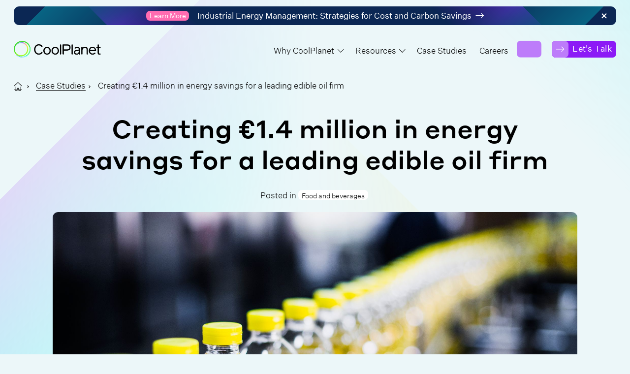

--- FILE ---
content_type: text/html; charset=UTF-8
request_url: https://www.coolplanet.io/case-studies/edible-oils
body_size: 14614
content:
<!doctype html><html lang="en" class="child-theme"><head>
    <meta charset="utf-8">
    <title>Leading Edible Oil Firm Saves €1.4M In Energy - CoolPlanet</title>
    <link rel="shortcut icon" href="https://www.coolplanet.io/hubfs/favicon.png">
    <meta name="description" content="Leading Edible Oil Firm Saves €1.4M In Energy - CoolPlanet">
    
    
    
    
    
    
    
    
    
    
    <meta name="viewport" content="width=device-width, initial-scale=1">

    <script src="/hs/hsstatic/jquery-libs/static-1.1/jquery/jquery-1.7.1.js"></script>
<script>hsjQuery = window['jQuery'];</script>
    <meta property="og:description" content="Leading Edible Oil Firm Saves €1.4M In Energy - CoolPlanet">
    <meta property="og:title" content="Leading Edible Oil Firm Saves €1.4M In Energy - CoolPlanet">
    <meta name="twitter:description" content="Leading Edible Oil Firm Saves €1.4M In Energy - CoolPlanet">
    <meta name="twitter:title" content="Leading Edible Oil Firm Saves €1.4M In Energy - CoolPlanet">

    

    
    <style>
a.cta_button{-moz-box-sizing:content-box !important;-webkit-box-sizing:content-box !important;box-sizing:content-box !important;vertical-align:middle}.hs-breadcrumb-menu{list-style-type:none;margin:0px 0px 0px 0px;padding:0px 0px 0px 0px}.hs-breadcrumb-menu-item{float:left;padding:10px 0px 10px 10px}.hs-breadcrumb-menu-divider:before{content:'›';padding-left:10px}.hs-featured-image-link{border:0}.hs-featured-image{float:right;margin:0 0 20px 20px;max-width:50%}@media (max-width: 568px){.hs-featured-image{float:none;margin:0;width:100%;max-width:100%}}.hs-screen-reader-text{clip:rect(1px, 1px, 1px, 1px);height:1px;overflow:hidden;position:absolute !important;width:1px}
</style>

<link rel="stylesheet" href="https://www.coolplanet.io/hubfs/hub_generated/template_assets/1/149412889937/1742054245339/template_main.min.css">
<link rel="stylesheet" href="https://cdnjs.cloudflare.com/ajax/libs/font-awesome/6.2.1/css/all.min.css">
<link rel="stylesheet" href="https://www.coolplanet.io/hubfs/hub_generated/template_assets/1/149413208613/1742054263306/template_theme-overrides.min.css">
<link rel="stylesheet" href="https://fonts.googleapis.com/css2?family=Oswald:wght@200;300;400;500;600;700&amp;family=Roboto:ital,wght@0,100;0,300;0,400;0,500;0,700;1,100;1,300;1,400;1,500&amp;display=swap">
<link rel="stylesheet" href="https://fonts.googleapis.com/css2?family=Montserrat:wght@400;700&amp;family=Open+Sans:wght@400;500;700&amp;display=swap">
<link rel="stylesheet" href="https://www.coolplanet.io/hubfs/hub_generated/template_assets/1/149408397653/1742054241511/template_child.min.css">
<link rel="stylesheet" href="https://www.coolplanet.io/hubfs/hub_generated/template_assets/1/149557961132/1742054276864/template_blog.min.css">
<link rel="stylesheet" href="https://www.coolplanet.io/hubfs/hub_generated/module_assets/1/167291653026/1742107827143/module_search_input-2024.min.css">
<style>
  @font-face {
    font-family: "Roboto";
    font-weight: 400;
    font-style: normal;
    font-display: swap;
    src: url("/_hcms/googlefonts/Roboto/regular.woff2") format("woff2"), url("/_hcms/googlefonts/Roboto/regular.woff") format("woff");
  }
  @font-face {
    font-family: "Roboto";
    font-weight: 400;
    font-style: normal;
    font-display: swap;
    src: url("/_hcms/googlefonts/Roboto/regular.woff2") format("woff2"), url("/_hcms/googlefonts/Roboto/regular.woff") format("woff");
  }
  @font-face {
    font-family: "Roboto";
    font-weight: 700;
    font-style: normal;
    font-display: swap;
    src: url("/_hcms/googlefonts/Roboto/700.woff2") format("woff2"), url("/_hcms/googlefonts/Roboto/700.woff") format("woff");
  }
  @font-face {
    font-family: "Oswald";
    font-weight: 500;
    font-style: normal;
    font-display: swap;
    src: url("/_hcms/googlefonts/Oswald/500.woff2") format("woff2"), url("/_hcms/googlefonts/Oswald/500.woff") format("woff");
  }
  @font-face {
    font-family: "Oswald";
    font-weight: 400;
    font-style: normal;
    font-display: swap;
    src: url("/_hcms/googlefonts/Oswald/regular.woff2") format("woff2"), url("/_hcms/googlefonts/Oswald/regular.woff") format("woff");
  }
  @font-face {
    font-family: "Oswald";
    font-weight: 700;
    font-style: normal;
    font-display: swap;
    src: url("/_hcms/googlefonts/Oswald/700.woff2") format("woff2"), url("/_hcms/googlefonts/Oswald/700.woff") format("woff");
  }
</style>

    <script type="application/ld+json">
{
  "mainEntityOfPage" : {
    "@type" : "WebPage",
    "@id" : "https://www.coolplanet.io/case-studies/edible-oils"
  },
  "author" : {
    "name" : "Admin",
    "url" : "https://www.coolplanet.io/case-studies/author/admin",
    "@type" : "Person"
  },
  "headline" : "Leading Edible Oil Firm Saves €1.4M In Energy - CoolPlanet",
  "datePublished" : "2022-12-11T00:00:00.000Z",
  "dateModified" : "2024-08-12T09:59:38.658Z",
  "publisher" : {
    "name" : "Cool Planet Clarity Ltd",
    "logo" : {
      "url" : "https://fs.hubspotusercontent00.net/hubfs/6472707/CoolPlanet_Colour-1.png",
      "@type" : "ImageObject"
    },
    "@type" : "Organization"
  },
  "@context" : "https://schema.org",
  "@type" : "BlogPosting",
  "image" : [ "https://6472707.fs1.hubspotusercontent-na1.net/hubfs/6472707/ediable%20oil.jpg" ]
}
</script>


    
<!--  Added by GoogleAnalytics integration -->
<script>
var _hsp = window._hsp = window._hsp || [];
_hsp.push(['addPrivacyConsentListener', function(consent) { if (consent.allowed || (consent.categories && consent.categories.analytics)) {
  (function(i,s,o,g,r,a,m){i['GoogleAnalyticsObject']=r;i[r]=i[r]||function(){
  (i[r].q=i[r].q||[]).push(arguments)},i[r].l=1*new Date();a=s.createElement(o),
  m=s.getElementsByTagName(o)[0];a.async=1;a.src=g;m.parentNode.insertBefore(a,m)
})(window,document,'script','//www.google-analytics.com/analytics.js','ga');
  ga('create','UA-76012804-2','auto');
  ga('send','pageview');
}}]);
</script>

<!-- /Added by GoogleAnalytics integration -->

<!--  Added by GoogleAnalytics4 integration -->
<script>
var _hsp = window._hsp = window._hsp || [];
window.dataLayer = window.dataLayer || [];
function gtag(){dataLayer.push(arguments);}

var useGoogleConsentModeV2 = true;
var waitForUpdateMillis = 1000;


if (!window._hsGoogleConsentRunOnce) {
  window._hsGoogleConsentRunOnce = true;

  gtag('consent', 'default', {
    'ad_storage': 'denied',
    'analytics_storage': 'denied',
    'ad_user_data': 'denied',
    'ad_personalization': 'denied',
    'wait_for_update': waitForUpdateMillis
  });

  if (useGoogleConsentModeV2) {
    _hsp.push(['useGoogleConsentModeV2'])
  } else {
    _hsp.push(['addPrivacyConsentListener', function(consent){
      var hasAnalyticsConsent = consent && (consent.allowed || (consent.categories && consent.categories.analytics));
      var hasAdsConsent = consent && (consent.allowed || (consent.categories && consent.categories.advertisement));

      gtag('consent', 'update', {
        'ad_storage': hasAdsConsent ? 'granted' : 'denied',
        'analytics_storage': hasAnalyticsConsent ? 'granted' : 'denied',
        'ad_user_data': hasAdsConsent ? 'granted' : 'denied',
        'ad_personalization': hasAdsConsent ? 'granted' : 'denied'
      });
    }]);
  }
}

gtag('js', new Date());
gtag('set', 'developer_id.dZTQ1Zm', true);
gtag('config', 'G-CVCCNFSK7P');
</script>
<script async src="https://www.googletagmanager.com/gtag/js?id=G-CVCCNFSK7P"></script>

<!-- /Added by GoogleAnalytics4 integration -->

<!--  Added by GoogleTagManager integration -->
<script>
var _hsp = window._hsp = window._hsp || [];
window.dataLayer = window.dataLayer || [];
function gtag(){dataLayer.push(arguments);}

var useGoogleConsentModeV2 = true;
var waitForUpdateMillis = 1000;



var hsLoadGtm = function loadGtm() {
    if(window._hsGtmLoadOnce) {
      return;
    }

    if (useGoogleConsentModeV2) {

      gtag('set','developer_id.dZTQ1Zm',true);

      gtag('consent', 'default', {
      'ad_storage': 'denied',
      'analytics_storage': 'denied',
      'ad_user_data': 'denied',
      'ad_personalization': 'denied',
      'wait_for_update': waitForUpdateMillis
      });

      _hsp.push(['useGoogleConsentModeV2'])
    }

    (function(w,d,s,l,i){w[l]=w[l]||[];w[l].push({'gtm.start':
    new Date().getTime(),event:'gtm.js'});var f=d.getElementsByTagName(s)[0],
    j=d.createElement(s),dl=l!='dataLayer'?'&l='+l:'';j.async=true;j.src=
    'https://www.googletagmanager.com/gtm.js?id='+i+dl;f.parentNode.insertBefore(j,f);
    })(window,document,'script','dataLayer','GTM-PP622CX');

    window._hsGtmLoadOnce = true;
};

_hsp.push(['addPrivacyConsentListener', function(consent){
  if(consent.allowed || (consent.categories && consent.categories.analytics)){
    hsLoadGtm();
  }
}]);

</script>

<!-- /Added by GoogleTagManager integration -->



<meta property="og:image" content="https://www.coolplanet.io/hubfs/ediable%20oil.jpg">
<meta property="og:image:width" content="2063">
<meta property="og:image:height" content="1373">
<meta property="og:image:alt" content="Creating €1.4 million in energy savings for a leading edible oil firm">
<meta name="twitter:image" content="https://www.coolplanet.io/hubfs/ediable%20oil.jpg">
<meta name="twitter:image:alt" content="Creating €1.4 million in energy savings for a leading edible oil firm">

<meta property="og:url" content="https://www.coolplanet.io/case-studies/edible-oils">
<meta name="twitter:card" content="summary_large_image">

<link rel="canonical" href="https://www.coolplanet.io/case-studies/edible-oils">

<meta property="og:type" content="article">
<link rel="alternate" type="application/rss+xml" href="https://www.coolplanet.io/case-studies/rss.xml">
<meta name="twitter:domain" content="www.coolplanet.io">

<meta http-equiv="content-language" content="en">






    
    
<script type="application/ld+json" id="schema-org-graph">{
  "@context": "https://schema.org",
  "@graph": [
    {
      "@id": "https://www.coolplanet.io/case-studies/edible-oils/#identity",
      "@type": "Organization",
      "alternateName": "Cool Planet",
      "description": "",
      "url": "https://www.coolplanet.io/case-studies/edible-oils",
      "logo": {
        "@id": "https://www.coolplanet.io/case-studies/edible-oils/#logo"
      },
      "sameAs": []
    },
    {
      "@id": "https://www.coolplanet.io/case-studies/edible-oils/#website",
      "@type": "WebSite",
      "url": "https://www.coolplanet.io/case-studies/edible-oils",
      "publisher": {
        "@id": "https://www.coolplanet.io/case-studies/edible-oils/#identity"
      }
    },
    {
      "@id": "https://www.coolplanet.io/case-studies/edible-oils/#webpage",
      "@type": "WebPage",
      "description": "",
      "url": "https://www.coolplanet.io/case-studies/edible-oils",
      "about": {
        "@id": "https://www.coolplanet.io/case-studies/edible-oils/#identity"
      },
      "isPartOf": {
        "@id": "https://www.coolplanet.io/case-studies/edible-oils/#website"
      },
      "potentialAction": [
        {
          "@type": "ReadAction",
          "target": [
            "https://www.coolplanet.io/case-studies/edible-oils"
          ]
        }
      ],
      "primaryImageOfPage": {
        "@id": "https://www.coolplanet.io/case-studies/edible-oils/#logo"
      }
    },
    {
      "@id": "https://www.coolplanet.io/case-studies/edible-oils/#logo",
      "@type": "ImageObject",
      "caption": "",
      "contentUrl": "//6472707.fs1.hubspotusercontent-na1.net/hubfs/6472707/raw_assets/public/CoolPlanet_December2023/images/CP.jpeg",
      "url": "//6472707.fs1.hubspotusercontent-na1.net/hubfs/6472707/raw_assets/public/CoolPlanet_December2023/images/CP.jpeg"
    }
  ]
}</script>
  <meta name="generator" content="HubSpot"></head>
  <body>
<!--  Added by GoogleTagManager integration -->
<noscript><iframe src="https://www.googletagmanager.com/ns.html?id=GTM-PP622CX" height="0" width="0" style="display:none;visibility:hidden"></iframe></noscript>

<!-- /Added by GoogleTagManager integration -->

    <div class="body-wrapper   hs-content-id-149675300005 hs-blog-post hs-blog-id-149543513389">
      <div class="cm-body-bg"><div class="bg__gradient-left"></div><div class="bg__gradient-right"></div></div>
      
      
      
      <div data-global-resource-path="CoolPlanet_December2023/templates/partials/header-w-searchbar.html"><header class="cm_header_wrapper">
  <div id="hs_cos_wrapper_header_promo_banner" class="hs_cos_wrapper hs_cos_wrapper_widget hs_cos_wrapper_type_module" style="" data-hs-cos-general-type="widget" data-hs-cos-type="module"><div class="cm_header_banner">
  <div class="page-center">
    
    
    <a href="https://www.coolplanet.io/blog/industrial-energy-management" class="header-banner__content" target="_blank" rel="noopener">
      <div class="header-banner__background"></div>
      <div class="header-banner__label">
        <p>
          <span>Learn More</span>
        </p>
        <span>Industrial Energy Management: Strategies for Cost and Carbon Savings</span>
        <svg id="icon-arrow-right" viewbox="0 0 16 16"><g class="nc-icon-wrapper"><line x1="0.5" y1="8" x2="15.5" y2="8" fill="none" stroke="currentColor"></line><polyline points="10.5 3 15.5 8 10.5 13" fill="none" stroke="currentColor"></polyline></g></svg>
      </div>
    </a>
    <div class="header-banner__close"></div>
  </div>
</div></div>
  <div class="cm_header_main">
    <div class="page-center">
      <div class="cm_header_main_inner">
        <div class="cm_header_logo">
          
          <div id="hs_cos_wrapper_header_logo" class="hs_cos_wrapper hs_cos_wrapper_widget hs_cos_wrapper_type_module widget-type-logo" style="" data-hs-cos-general-type="widget" data-hs-cos-type="module">
  






















  
  <span id="hs_cos_wrapper_header_logo_hs_logo_widget" class="hs_cos_wrapper hs_cos_wrapper_widget hs_cos_wrapper_type_logo" style="" data-hs-cos-general-type="widget" data-hs-cos-type="logo"><a href="/" id="hs-link-header_logo_hs_logo_widget" style="border-width:0px;border:0px;"><img src="https://www.coolplanet.io/hs-fs/hubfs/Imported%20sitepage%20images/header-logo.png?width=660&amp;height=128&amp;name=header-logo.png" class="hs-image-widget " height="128" style="height: auto;width:660px;border-width:0px;border:0px;" width="660" alt="header-logo" title="header-logo" srcset="https://www.coolplanet.io/hs-fs/hubfs/Imported%20sitepage%20images/header-logo.png?width=330&amp;height=64&amp;name=header-logo.png 330w, https://www.coolplanet.io/hs-fs/hubfs/Imported%20sitepage%20images/header-logo.png?width=660&amp;height=128&amp;name=header-logo.png 660w, https://www.coolplanet.io/hs-fs/hubfs/Imported%20sitepage%20images/header-logo.png?width=990&amp;height=192&amp;name=header-logo.png 990w, https://www.coolplanet.io/hs-fs/hubfs/Imported%20sitepage%20images/header-logo.png?width=1320&amp;height=256&amp;name=header-logo.png 1320w, https://www.coolplanet.io/hs-fs/hubfs/Imported%20sitepage%20images/header-logo.png?width=1650&amp;height=320&amp;name=header-logo.png 1650w, https://www.coolplanet.io/hs-fs/hubfs/Imported%20sitepage%20images/header-logo.png?width=1980&amp;height=384&amp;name=header-logo.png 1980w" sizes="(max-width: 660px) 100vw, 660px"></a></span>
</div>
        </div>
        <div class="cm_header_right">
          <div class="cm_header_right_inner">
            <div class="menu__button">
              <div class="menu__button__label">Menu</div>
              <div class="menu__button__icon">
                <span></span>
                <span></span>
                <span></span>
              </div>
            </div>
            <div class="cm_header_menu_modal">
              <div class="cm_header_menu">
                <div id="hs_cos_wrapper_header_menu" class="hs_cos_wrapper hs_cos_wrapper_widget hs_cos_wrapper_type_module widget-type-menu" style="" data-hs-cos-general-type="widget" data-hs-cos-type="module">
<span id="hs_cos_wrapper_header_menu_" class="hs_cos_wrapper hs_cos_wrapper_widget hs_cos_wrapper_type_menu" style="" data-hs-cos-general-type="widget" data-hs-cos-type="menu"><div id="hs_menu_wrapper_header_menu_" class="hs-menu-wrapper active-branch no-flyouts hs-menu-flow-horizontal" role="navigation" data-sitemap-name="default" data-menu-id="149544111459" aria-label="Navigation Menu">
 <ul role="menu">
  <li class="hs-menu-item hs-menu-depth-1 hs-item-has-children" role="none"><a href="javascript:;" aria-haspopup="true" aria-expanded="false" role="menuitem">Why CoolPlanet</a>
   <ul role="menu" class="hs-menu-children-wrapper">
    <li class="hs-menu-item hs-menu-depth-2 hs-item-has-children" role="none"><a href="javascript:;" role="menuitem">Solutions</a>
     <ul role="menu" class="hs-menu-children-wrapper">
      <li class="hs-menu-item hs-menu-depth-3" role="none"><a href="https://www.coolplanet.io/solutions/software" role="menuitem">Software Gain visibility across your whole business with reporting and analytics in real-time.</a></li>
      <li class="hs-menu-item hs-menu-depth-3" role="none"><a href="https://www.coolplanet.io/solutions/consulting" role="menuitem">Consulting Find out how our consultants can support your organisation's net zero journey</a></li>
      <li class="hs-menu-item hs-menu-depth-3" role="none"><a href="https://www.coolplanet.io/solutions/execution" role="menuitem">Execution Identify and fix decarbonisation opportunities on time and on budget.</a></li>
     </ul></li>
    <li class="hs-menu-item hs-menu-depth-2 hs-item-has-children" role="none"><a href="javascript:;" role="menuitem">CoolPlanet for</a>
     <ul role="menu" class="hs-menu-children-wrapper">
      <li class="hs-menu-item hs-menu-depth-3" role="none"><a href="https://www.coolplanet.io/for/leaders" role="menuitem">Leadership Lead the way towards net zero goals with support from plant room to boardroom.</a></li>
      <li class="hs-menu-item hs-menu-depth-3" role="none"><a href="https://www.coolplanet.io/for/operations" role="menuitem">Operations For busy Operations teams with decarbonisation goals</a></li>
      <li class="hs-menu-item hs-menu-depth-3" role="none"><a href="https://www.coolplanet.io/for/global-energy-managers" role="menuitem">Managers Drive energy efficiency and decarbonisation across global operations with actionable insights.</a></li>
     </ul></li>
    <li class="hs-menu-item hs-menu-depth-2 hs-item-has-children" role="none"><a href="javascript:;" role="menuitem">Industries</a>
     <ul role="menu" class="hs-menu-children-wrapper">
      <li class="hs-menu-item hs-menu-depth-3" role="none"><a href="https://www.coolplanet.io/industries/manufacturing" role="menuitem">Manufacturing</a></li>
      <li class="hs-menu-item hs-menu-depth-3" role="none"><a href="https://www.coolplanet.io/industries/pharmaceuticals" role="menuitem">Pharmaceuticals</a></li>
      <li class="hs-menu-item hs-menu-depth-3" role="none"><a href="https://www.coolplanet.io/industries/food-and-beverage" role="menuitem">Food and beverages</a></li>
      <li class="hs-menu-item hs-menu-depth-3" role="none"><a href="https://www.coolplanet.io/industries/commercial-real-estate" role="menuitem">Commercial real estate</a></li>
      <li class="hs-menu-item hs-menu-depth-3" role="none"><a href="https://www.coolplanet.io/industries/mining" role="menuitem">Mining</a></li>
      <li class="hs-menu-item hs-menu-depth-3" role="none"><a href="https://www.coolplanet.io/industries/shipping" role="menuitem">Shipping</a></li>
     </ul></li>
    <li class="hs-menu-item hs-menu-depth-2 hs-item-has-children" role="none"><a href="javascript:;" role="menuitem">Engineering projects</a>
     <ul role="menu" class="hs-menu-children-wrapper">
      <li class="hs-menu-item hs-menu-depth-3" role="none"><a href="https://www.coolplanet.io/projects/industrial-heat-pumps" role="menuitem">Industrial Heat Pumps</a></li>
      <li class="hs-menu-item hs-menu-depth-3" role="none"><a href="https://www.coolplanet.io/projects/solar" role="menuitem">Solar energy</a></li>
      <li class="hs-menu-item hs-menu-depth-3" role="none"><a href="https://www.coolplanet.io/projects/compressed-air-optimisation" role="menuitem">Compressed Air Optimisation</a></li>
      <li class="hs-menu-item hs-menu-depth-3" role="none"><a href="https://www.coolplanet.io/projects/battery-energy-storage" role="menuitem">Battery Energy Storage</a></li>
      <li class="hs-menu-item hs-menu-depth-3" role="none"><a href="https://www.coolplanet.io/flex" role="menuitem">Backup Generators</a></li>
     </ul></li>
   </ul></li>
  <li class="hs-menu-item hs-menu-depth-1 hs-item-has-children" role="none"><a href="javascript:;" aria-haspopup="true" aria-expanded="false" role="menuitem">Resources</a>
   <ul role="menu" class="hs-menu-children-wrapper">
    <li class="hs-menu-item hs-menu-depth-2 hs-item-has-children" role="none"><a href="javascript:;" role="menuitem">Type</a>
     <ul role="menu" class="hs-menu-children-wrapper">
      <li class="hs-menu-item hs-menu-depth-3" role="none"><a href="https://www.coolplanet.io/blog" role="menuitem">Articles</a></li>
      <li class="hs-menu-item hs-menu-depth-3" role="none"><a href="https://www.coolplanet.io/blog/masterclasses" role="menuitem">Masterclasses</a></li>
      <li class="hs-menu-item hs-menu-depth-3" role="none"><a href="https://www.coolplanet.io/blog/reports" role="menuitem">Reports</a></li>
      <li class="hs-menu-item hs-menu-depth-3" role="none"><a href="https://www.coolplanet.io/blog/featured" role="menuitem">Featured in</a></li>
     </ul></li>
    <li class="hs-menu-item hs-menu-depth-2 hs-item-has-children" role="none"><a href="javascript:;" role="menuitem">Filter by role</a>
     <ul role="menu" class="hs-menu-children-wrapper">
      <li class="hs-menu-item hs-menu-depth-3" role="none"><a href="https://www.coolplanet.io/for/leaders" role="menuitem">Resources for leadership</a></li>
      <li class="hs-menu-item hs-menu-depth-3" role="none"><a href="https://www.coolplanet.io/for/operations" role="menuitem">Resources for operations</a></li>
     </ul></li>
    <li class="hs-menu-item hs-menu-depth-2 hs-item-has-children" role="none"><a href="javascript:;" role="menuitem">Filter by industry</a>
     <ul role="menu" class="hs-menu-children-wrapper">
      <li class="hs-menu-item hs-menu-depth-3" role="none"><a href="https://www.coolplanet.io/industries/commercial-real-estate" role="menuitem">Resources in commercial estate</a></li>
      <li class="hs-menu-item hs-menu-depth-3" role="none"><a href="https://www.coolplanet.io/industries/food-and-beverage" role="menuitem">Resources in food and beverage</a></li>
      <li class="hs-menu-item hs-menu-depth-3" role="none"><a href="https://www.coolplanet.io/pharmaceuticals" role="menuitem">Resources in pharmaceuticals</a></li>
      <li class="hs-menu-item hs-menu-depth-3" role="none"><a href="https://www.coolplanet.io/industries/manufacturing" role="menuitem">Resources in manufacturing</a></li>
      <li class="hs-menu-item hs-menu-depth-3" role="none"><a href="https://www.coolplanet.io/industries/mining" role="menuitem">Resources in mining</a></li>
     </ul></li>
   </ul></li>
  <li class="hs-menu-item hs-menu-depth-1" role="none"><a href="https://www.coolplanet.io/case-studies" role="menuitem">Case Studies</a></li>
  <li class="hs-menu-item hs-menu-depth-1" role="none"><a href="https://www.coolplanet.io/about/careers" role="menuitem">Careers</a></li>
 </ul>
</div></span></div>
              </div>
              <div>
                <div id="hs_cos_wrapper_module_171563337765318" class="hs_cos_wrapper hs_cos_wrapper_widget hs_cos_wrapper_type_module" style="" data-hs-cos-general-type="widget" data-hs-cos-type="module">




  




<div class="hs-search-field search-2024" id="search-toggle">
    <div class="hs-search-field__bar">
      <form data-hs-do-not-collect="true" action="/hs-search-results">
        
        <input type="text" class="hs-search-field__input" name="term" autocomplete="off" aria-label="Search" placeholder="Search">

        
          <input type="hidden" name="type" value="SITE_PAGE">
        
        
        
          <input type="hidden" name="type" value="BLOG_POST">
          <input type="hidden" name="type" value="LISTING_PAGE">
        
        

        
      </form>
    </div>
    <ul class="hs-search-field__suggestions"></ul>
</div></div>
              </div>
              <div class="cm_header_btn">
                <div id="hs_cos_wrapper_lets_talk_button" class="hs_cos_wrapper hs_cos_wrapper_widget hs_cos_wrapper_type_module widget-type-cta" style="" data-hs-cos-general-type="widget" data-hs-cos-type="module"><span id="hs_cos_wrapper_lets_talk_button_" class="hs_cos_wrapper hs_cos_wrapper_widget hs_cos_wrapper_type_cta" style="" data-hs-cos-general-type="widget" data-hs-cos-type="cta"><!--HubSpot Call-to-Action Code --><span class="hs-cta-wrapper" id="hs-cta-wrapper-fd82c233-031d-4aba-a547-4314ead84e17"><span class="hs-cta-node hs-cta-fd82c233-031d-4aba-a547-4314ead84e17" id="hs-cta-fd82c233-031d-4aba-a547-4314ead84e17"><!--[if lte IE 8]><div id="hs-cta-ie-element"></div><![endif]--><a href="https://cta-redirect.hubspot.com/cta/redirect/6472707/fd82c233-031d-4aba-a547-4314ead84e17"><img class="hs-cta-img" id="hs-cta-img-fd82c233-031d-4aba-a547-4314ead84e17" style="border-width:0px;" src="https://no-cache.hubspot.com/cta/default/6472707/fd82c233-031d-4aba-a547-4314ead84e17.png" alt="Let's Talk"></a></span><script charset="utf-8" src="/hs/cta/cta/current.js"></script><script type="text/javascript"> hbspt.cta._relativeUrls=true;hbspt.cta.load(6472707, 'fd82c233-031d-4aba-a547-4314ead84e17', {"useNewLoader":"true","region":"na1"}); </script></span><!-- end HubSpot Call-to-Action Code --></span></div>
              </div>
            </div>
          </div>
        </div>
      </div>
    </div>
  </div>
</header>
<div class="menu_card">
  <div id="hs_cos_wrapper_menu_card" class="hs_cos_wrapper hs_cos_wrapper_widget hs_cos_wrapper_type_module" style="" data-hs-cos-general-type="widget" data-hs-cos-type="module"></div>
</div>
<div class="cm_body_blur"></div>


<style>
  .hs-search-field {
    transform: translateY(30%);
  }
  
  .hs-search-field__bar {
    padding: 0 !important;
    margin-left: 20px;
    margin-bottom: 0 !important;
    position: relative;
  }
</style></div>
      
      

      



<div class="custom-blog-post-wrp app case-studies">
  <div class="app__main default">
    <div>
      <div class="sub-header">
        <div class="container sub-header__container">
          <div class="sub-header__section">
            <div class="ctm-breadcrumbs">
              <div class="breadcrumbs__crumb">
                <a href="/"><svg id="icon-home" viewbox="0 0 16 16">
                  <g class="nc-icon-wrapper"><polyline fill="none" points=" 15.5,7.5 8,0.5 0.5,7.5 "></polyline> 
                    <polyline fill="none" stroke="currentColor" points="2.5,8.5 2.5,15.5 6.5,15.5 6.5,11.5 9.5,11.5 9.5,15.5 13.5,15.5 13.5,8.5 ">
                    </polyline>
                  </g>
                  </svg></a>
              </div>
              <div class="breadcrumbs__crumb"><a href="https://www.coolplanet.io/case-studies">Case Studies</a></div>
              <div class="breadcrumbs__crumb">
                <span>Creating €1.4 million in energy savings for a leading edible oil firm</span>
              </div>
            </div>
          </div>
        </div>
      </div>
      <div>
        <div class="post-top-sec">
          <div class="container page-center">
            <div class="row  center-lg">
              <div class="col-12">
                
                <h1><span id="hs_cos_wrapper_name" class="hs_cos_wrapper hs_cos_wrapper_meta_field hs_cos_wrapper_type_text" style="" data-hs-cos-general-type="meta_field" data-hs-cos-type="text">Creating €1.4 million in energy savings for a leading edible oil firm</span></h1>
                <div class="btm-wrp">
                  Posted in 
                  
                  
                  <span class="blog-post__tag-link" rel="tag">Food and beverages</span>
                  
                  
                </div>
                
                <div class="post-img">
                  <img src="https://www.coolplanet.io/hubfs/ediable%20oil.jpg" alt="Creating €1.4 million in energy savings for a leading edible oil firm">
                </div>
                
              </div>
            </div>
          </div>
        </div>
        <div class="mid-sec">
          <div class="page-center container">
            <div class="row  between-lg">
              <div class="col-2">
                <div class="sticky-column">
                  <h5 class="half-margin">Contents</h5>
                  <div class="contents">
                    <nav id="toc">
                    </nav>
                  </div>
                  <hr>
                  <h5 class="half-margin">Share on</h5>
                  <div class="social-share social-share--horizontal">
                    <div class="social-share__options">
                      <a onclick="javascript:window.open(this.href,'', 'menubar=no,toolbar=no,resizable=yes,scrollbars=yes,height=700,width=400');return false;" target="_blank" href="http://www.linkedin.com/shareArticle?mini=true&amp;url=https://www.coolplanet.io/case-studies/edible-oils">
                        <svg id="icon-linkedin" viewbox="0 0 25 25"><g class="nc-icon-wrapper"><path d="M5.61 24.2H.754V8.246h4.994V24.2H5.61zM3.113 6.027C1.587 6.027.199 4.778.199 3.113.2 1.587 1.448.2 3.113.2c1.526 0 2.913 1.249 2.913 2.913 0 1.665-1.249 2.914-2.913 2.914zM24.199 24.2h-4.994v-7.769c0-1.803 0-4.162-2.497-4.162-2.636 0-2.913 1.942-2.913 4.023V24.2H8.8V8.246h4.717v2.22c.694-1.249 2.22-2.497 4.717-2.497 4.994 0 5.965 3.33 5.965 7.63V24.2z" fill="currentColor" stroke="none"></path></g></svg>
                      </a>
                      <a onclick="javascript:window.open(this.href,'', 'menubar=no,toolbar=no,resizable=yes,scrollbars=yes,height=700,width=400');return false;" href="https://twitter.com/intent/tweet?url=https://www.coolplanet.io/case-studies/edible-oils&amp;text=Creating%20€1.4%20million%20in%20energy%20savings%20for%20a%20leading%20edible%20oil%20firm" target="_blank">
                        <svg id="icon-twitter" viewbox="0 0 24 24"><g class="nc-icon-wrapper"><path fill="currentColor" d="M24,4.6c-0.9,0.4-1.8,0.7-2.8,0.8c1-0.6,1.8-1.6,2.2-2.7c-1,0.6-2,1-3.1,1.2c-0.9-1-2.2-1.6-3.6-1.6 c-2.7,0-4.9,2.2-4.9,4.9c0,0.4,0,0.8,0.1,1.1C7.7,8.1,4.1,6.1,1.7,3.1C1.2,3.9,1,4.7,1,5.6c0,1.7,0.9,3.2,2.2,4.1 C2.4,9.7,1.6,9.5,1,9.1c0,0,0,0,0,0.1c0,2.4,1.7,4.4,3.9,4.8c-0.4,0.1-0.8,0.2-1.3,0.2c-0.3,0-0.6,0-0.9-0.1c0.6,2,2.4,3.4,4.6,3.4 c-1.7,1.3-3.8,2.1-6.1,2.1c-0.4,0-0.8,0-1.2-0.1c2.2,1.4,4.8,2.2,7.5,2.2c9.1,0,14-7.5,14-14c0-0.2,0-0.4,0-0.6 C22.5,6.4,23.3,5.5,24,4.6z" stroke="none"></path></g></svg>
                      </a>
                      <a onclick="javascript:window.open(this.href,'', 'menubar=no,toolbar=no,resizable=yes,scrollbars=yes,height=700,width=400');return false;" href="https://api.whatsapp.com/send?text=Creating%20€1.4%20million%20in%20energy%20savings%20for%20a%20leading%20edible%20oil%20firm">
                        <svg id="icon-whatsapp" viewbox="0 0 24 24"><g class="nc-icon-wrapper"><path fill="currentColor" d="M0.05369,24l1.68771-6.16271c-1.04102-1.80344-1.58881-3.84947-1.58796-5.94549 C0.15607,5.33464,5.49277,0,12.04988,0c3.18237,0.00127,6.16932,1.23986,8.41533,3.48773 c2.24607,2.24788,3.48232,5.23587,3.48109,8.41356c-0.00266,6.55716-5.33983,11.8925-11.89626,11.8925h-0.00003h-0.00487 c-1.99106-0.00082-3.9474-0.50012-5.68498-1.44752L0.05369,24z M6.65233,20.19318l0.36107,0.21425 c1.5181,0.90064,3.25833,1.3771,5.03255,1.37779h0.00405c5.44987,0,9.88551-4.43425,9.88772-9.88468 c0.00101-2.64119-1.0265-5.1247-2.89334-6.99306c-1.86684-1.86836-4.34946-2.89789-6.99046-2.8989 c-5.45405,0-9.88973,4.43393-9.89191,9.88399c-0.00076,1.86766,0.52201,3.68667,1.51178,5.26048l0.23513,0.37395l-0.99891,3.64756 L6.65233,20.19318z" stroke="none"></path> <path fill-rule="evenodd" clip-rule="evenodd" d="M9.07668,6.92043 C8.83542,6.34098,8.59035,6.41938,8.40789,6.4103c-0.17318-0.00862-0.37154-0.01044-0.5697-0.01044S7.31801,6.47422,7.04553,6.77169 C6.77307,7.06918,6.0052,7.7881,6.0052,9.25069c0,1.46259,1.06511,2.8756,1.21374,3.07393 c0.14861,0.19833,2.09602,3.1998,5.07784,4.48696c0.70918,0.30615,1.26289,0.48895,1.69455,0.62597 c0.71212,0.22611,1.36011,0.19422,1.87228,0.11772c0.57108-0.08529,1.75864-0.71889,2.00636-1.41301 c0.24769-0.69412,0.24769-1.28908,0.17337-1.41304c-0.07428-0.12392-0.27246-0.1983-0.56969-0.34706 c-0.29726-0.14872-1.75867-0.86765-2.03116-0.96679c-0.27246-0.09915-0.4706-0.14873-0.66877,0.14875 c-0.19814,0.29745-0.7678,0.9668-0.9412,1.1651c-0.17337,0.19833-0.34677,0.22314-0.644,0.07438 c-0.29726-0.14872-1.25504-0.46253-2.3904-1.47489c-0.88362-0.78789-1.48023-1.76108-1.65362-2.05856 c-0.17339-0.29748-0.01844-0.45833,0.13036-0.60645c0.1337-0.13313,0.29723-0.34706,0.44586-0.52059 c0.14861-0.17353,0.19816-0.29748,0.29723-0.49578c0.09909-0.19833,0.04954-0.37186-0.02477-0.5206 C9.91886,8.978,9.3244,7.51538,9.07668,6.92043z" stroke="none"></path></g></svg>
                      </a>
                      <a data-site="email" href="mailto:?&amp;subject=Creating%20€1.4%20million%20in%20energy%20savings%20for%20a%20leading%20edible%20oil%20firm&amp;body=https://www.coolplanet.io/case-studies/edible-oils">
                        <svg id="icon-email" viewbox="0 0 24 24"><g class="nc-icon-wrapper"><path d="M21,2H3A3,3,0,0,0,0,5V19a3,3,0,0,0,3,3H21a3,3,0,0,0,3-3V5A3,3,0,0,0,21,2ZM8.207,15.207l-2.5,2.5a1,1,0,0,1-1.414-1.414l2.5-2.5Zm11.5,2.5a1,1,0,0,1-1.414,0l-2.5-2.5,1.414-1.414,2.5,2.5A1,1,0,0,1,19.707,17.707Zm0-10-7,7a1,1,0,0,1-1.414,0l-7-7A1,1,0,0,1,5.707,6.293L12,12.586l6.293-6.293a1,1,0,1,1,1.414,1.414Z" fill="currentColor" stroke="none"></path></g></svg>
                      </a>
                    </div>
                  </div>
                </div>
              </div>
              <div class="col-8">
                <main class="article">
                  <span id="hs_cos_wrapper_post_body" class="hs_cos_wrapper hs_cos_wrapper_meta_field hs_cos_wrapper_type_rich_text" style="" data-hs-cos-general-type="meta_field" data-hs-cos-type="rich_text"><h2>Overview</h2>
<p>A leading edible oil firm’s Eastern European site tasked CoolPlanet with implementing energy saving measures and process optimisations to improve yields and increase capacity at their facility.</p>
<!--more--><hr>
<h3>Key Stats</h3>
<h3 style="color: #ff6cb1; margin-bottom: 0;">€1.4 Million</h3>
<p>Energy Savings</p>
<h3 style="color: #ff6cb1; margin-bottom: 0;">2.32 Years</h3>
<p>CAPEX Payback</p>
<hr>
<p>CoolPlanet examined the client’s gas and electricity bills thoroughly. Furthermore, by integrating the existing plant SCADAs and other local control systems, for example the refrigeration and cooling units, with the CoolPlanetOS platform, an assessment could be done on the consumption side, to see what the firm was consuming on site and where. CoolPlanet then matched up this ‘demand’ side to the supply side and saw it was costing the client more to operate certain assets, for example lighting and motors.</p>
<p>By incorporating its knowledge of industry benchmark Key Performance Indicators (KPIs) and deep engineering expertise, CoolPlanet was quickly able to verify the initial IGA proposals and identify additional and alternative opportunities.</p>
<p>With CoolPlanetOS fully operational and all the necessary data points mapped CoolPlanet was able to undertake, in partnership with the site team, a number of process trials to assess the identified energy-saving measures using real, live data from the plant, aggregated, collated and presented in CoolPlanetOS. This allowed both parties to fully understand and verify the energy saving measures that were proposed before implementing them on a permanent, long term basis.</p>
<h2 id="section-2" data-index="1">Challenge</h2>
<p>The client simply did not have the resources or the systems to assess and evaluate energy consumption and process efficiency to high granularity.</p>
<p>The trend was for broadly increasing energy consumption per unit output. Furthermore, there were a number of customs and practices on site that had evolved over time that did not necessarily represent the optimal, best practice approach and thus were negatively impacting on the site KPIs.</p>
<h2 id="section-3" data-index="2">Solution</h2>
<p>On the process side, the data incorporated into the CoolPlanetOS platform was used to develop a ‘digital twin’ of the actual production plant.</p>
<p>CoolPlanet’s bespoke software<span>&nbsp;</span><a href="/solutions/software" rel="noopener">CoolPlanetOS</a><span>&nbsp;</span>was used to track energy consumption and understand what drives energy consumption on site.</p>
<p>The statistical analysis tools in CoolPlanetOS take into account all the variables such as production rate, weather and the maintenance status of the plant to generate models which can accurately predict what the overall energy consumption will be.</p>
<p>Models were created and brought to life, and then continually reviewed, with opportunities for optimisation identified by CoolPlanet’s subject matter experts.</p>
<p>CoolPlanet specialists worked with the client’s site team to deliver a number of process optimisation trials and verified the performance of these trials through CoolPlanetOS before a final, agreed range of energy-saving measures were adopted on a permanent basis.</p>
<p>Whilst the main focus of these trials was on energy saving without negatively impacting on the other process variables, quality and consumables, there were a number of further positive benefits in terms of a reduction in solvent loss and improved yield and plant throughput, none of which are captured in the fiscal figures reported within this case study.</p>
<p>Within the refinery process on site, a number of energy saving and heat recovery measures were identified, verified with CoolPlanetOS and then implemented when production breaks allowed, to further reduce the overall consumption of energy on site and improve plant KPIs.</p>
<p>Furthermore, the range of CoolPlanet’s ‘standard’ energy conservation measures – lighting, motors, compressed air, etc – were implemented on site to deliver an overall site energy reduction of more than 30%.</p>
<p>The below graphs show clear steam and vacuum drops after the ABO installation takes place. The blue line represents the chilled water temperature drop for both graphs to show that the other drops happened at the same time, ie as a result of the ABO.</p>
<h2>Result</h2>
<p>By adopting an ‘optimise first approach’, real savings, yield benefits and production throughput achievements can be delivered with minimal new equipment requirements.</p>
<p>It is possible to re-optimise pre-existing equipment and processes, particularly those that involve continuous processing.</p>
<p>By developing the ‘digital twin’ models within CoolPlanetOS, and integrating with all pre-existing controls and SCADA systems, adding in hardware where gaps exist, CoolPlanet can not only deliver a step-change in energy and KPI performance on site, there is the potential for ongoing optimisation, tracking and the development of future phases of improvement projects, facilitating an ongoing, continuous improvement journey.</p>
<p>As a result of this project, the edible oil company improved its site energy consumption performance by over 30% and benefited from a range of ancillary improvements in terms of solvent loss reduction, yield and throughput benefits.</p>
<p>Energy savings of €1.4 million were delivered to the firm, with process savings over delivered compared to the initial IGA assessment (€600,000 vs €335,000) and with less capital deployed.</p></span>
                  <div class="share-banner align-center">
                    <p>&nbsp;</p>
                    <h4>Don't forget to share</h4>
                    <div class="social-share social-share--horizontal">
                      <div class="social-share__options">
                        <a onclick="javascript:window.open(this.href,'', 'menubar=no,toolbar=no,resizable=yes,scrollbars=yes,height=700,width=400');return false;" target="_blank" href="http://www.linkedin.com/shareArticle?mini=true&amp;url=https://www.coolplanet.io/case-studies/edible-oils">
                          <svg id="icon-linkedin" viewbox="0 0 25 25"><g class="nc-icon-wrapper"><path d="M5.61 24.2H.754V8.246h4.994V24.2H5.61zM3.113 6.027C1.587 6.027.199 4.778.199 3.113.2 1.587 1.448.2 3.113.2c1.526 0 2.913 1.249 2.913 2.913 0 1.665-1.249 2.914-2.913 2.914zM24.199 24.2h-4.994v-7.769c0-1.803 0-4.162-2.497-4.162-2.636 0-2.913 1.942-2.913 4.023V24.2H8.8V8.246h4.717v2.22c.694-1.249 2.22-2.497 4.717-2.497 4.994 0 5.965 3.33 5.965 7.63V24.2z" fill="currentColor" stroke="none"></path></g></svg>
                        </a>
                        <a onclick="javascript:window.open(this.href,'', 'menubar=no,toolbar=no,resizable=yes,scrollbars=yes,height=700,width=400');return false;" href="https://twitter.com/intent/tweet?url=https://www.coolplanet.io/case-studies/edible-oils&amp;text=Creating%20€1.4%20million%20in%20energy%20savings%20for%20a%20leading%20edible%20oil%20firm" target="_blank">
                          <svg id="icon-twitter" viewbox="0 0 24 24"><g class="nc-icon-wrapper"><path fill="currentColor" d="M24,4.6c-0.9,0.4-1.8,0.7-2.8,0.8c1-0.6,1.8-1.6,2.2-2.7c-1,0.6-2,1-3.1,1.2c-0.9-1-2.2-1.6-3.6-1.6 c-2.7,0-4.9,2.2-4.9,4.9c0,0.4,0,0.8,0.1,1.1C7.7,8.1,4.1,6.1,1.7,3.1C1.2,3.9,1,4.7,1,5.6c0,1.7,0.9,3.2,2.2,4.1 C2.4,9.7,1.6,9.5,1,9.1c0,0,0,0,0,0.1c0,2.4,1.7,4.4,3.9,4.8c-0.4,0.1-0.8,0.2-1.3,0.2c-0.3,0-0.6,0-0.9-0.1c0.6,2,2.4,3.4,4.6,3.4 c-1.7,1.3-3.8,2.1-6.1,2.1c-0.4,0-0.8,0-1.2-0.1c2.2,1.4,4.8,2.2,7.5,2.2c9.1,0,14-7.5,14-14c0-0.2,0-0.4,0-0.6 C22.5,6.4,23.3,5.5,24,4.6z" stroke="none"></path></g></svg>
                        </a>
                        <a onclick="javascript:window.open(this.href,'', 'menubar=no,toolbar=no,resizable=yes,scrollbars=yes,height=700,width=400');return false;" href="https://api.whatsapp.com/send?text=Creating%20€1.4%20million%20in%20energy%20savings%20for%20a%20leading%20edible%20oil%20firm">
                          <svg id="icon-whatsapp" viewbox="0 0 24 24"><g class="nc-icon-wrapper"><path fill="currentColor" d="M0.05369,24l1.68771-6.16271c-1.04102-1.80344-1.58881-3.84947-1.58796-5.94549 C0.15607,5.33464,5.49277,0,12.04988,0c3.18237,0.00127,6.16932,1.23986,8.41533,3.48773 c2.24607,2.24788,3.48232,5.23587,3.48109,8.41356c-0.00266,6.55716-5.33983,11.8925-11.89626,11.8925h-0.00003h-0.00487 c-1.99106-0.00082-3.9474-0.50012-5.68498-1.44752L0.05369,24z M6.65233,20.19318l0.36107,0.21425 c1.5181,0.90064,3.25833,1.3771,5.03255,1.37779h0.00405c5.44987,0,9.88551-4.43425,9.88772-9.88468 c0.00101-2.64119-1.0265-5.1247-2.89334-6.99306c-1.86684-1.86836-4.34946-2.89789-6.99046-2.8989 c-5.45405,0-9.88973,4.43393-9.89191,9.88399c-0.00076,1.86766,0.52201,3.68667,1.51178,5.26048l0.23513,0.37395l-0.99891,3.64756 L6.65233,20.19318z" stroke="none"></path> <path fill-rule="evenodd" clip-rule="evenodd" d="M9.07668,6.92043 C8.83542,6.34098,8.59035,6.41938,8.40789,6.4103c-0.17318-0.00862-0.37154-0.01044-0.5697-0.01044S7.31801,6.47422,7.04553,6.77169 C6.77307,7.06918,6.0052,7.7881,6.0052,9.25069c0,1.46259,1.06511,2.8756,1.21374,3.07393 c0.14861,0.19833,2.09602,3.1998,5.07784,4.48696c0.70918,0.30615,1.26289,0.48895,1.69455,0.62597 c0.71212,0.22611,1.36011,0.19422,1.87228,0.11772c0.57108-0.08529,1.75864-0.71889,2.00636-1.41301 c0.24769-0.69412,0.24769-1.28908,0.17337-1.41304c-0.07428-0.12392-0.27246-0.1983-0.56969-0.34706 c-0.29726-0.14872-1.75867-0.86765-2.03116-0.96679c-0.27246-0.09915-0.4706-0.14873-0.66877,0.14875 c-0.19814,0.29745-0.7678,0.9668-0.9412,1.1651c-0.17337,0.19833-0.34677,0.22314-0.644,0.07438 c-0.29726-0.14872-1.25504-0.46253-2.3904-1.47489c-0.88362-0.78789-1.48023-1.76108-1.65362-2.05856 c-0.17339-0.29748-0.01844-0.45833,0.13036-0.60645c0.1337-0.13313,0.29723-0.34706,0.44586-0.52059 c0.14861-0.17353,0.19816-0.29748,0.29723-0.49578c0.09909-0.19833,0.04954-0.37186-0.02477-0.5206 C9.91886,8.978,9.3244,7.51538,9.07668,6.92043z" stroke="none"></path></g></svg>
                        </a>
                        <a data-site="email" href="mailto:?&amp;subject=Creating%20€1.4%20million%20in%20energy%20savings%20for%20a%20leading%20edible%20oil%20firm&amp;body=https://www.coolplanet.io/case-studies/edible-oils">
                          <svg id="icon-email" viewbox="0 0 24 24"><g class="nc-icon-wrapper"><path d="M21,2H3A3,3,0,0,0,0,5V19a3,3,0,0,0,3,3H21a3,3,0,0,0,3-3V5A3,3,0,0,0,21,2ZM8.207,15.207l-2.5,2.5a1,1,0,0,1-1.414-1.414l2.5-2.5Zm11.5,2.5a1,1,0,0,1-1.414,0l-2.5-2.5,1.414-1.414,2.5,2.5A1,1,0,0,1,19.707,17.707Zm0-10-7,7a1,1,0,0,1-1.414,0l-7-7A1,1,0,0,1,5.707,6.293L12,12.586l6.293-6.293a1,1,0,1,1,1.414,1.414Z" fill="currentColor" stroke="none"></path></g></svg>
                        </a>
                      </div>
                    </div>
                  </div>
                </main>
              </div>

              <div class="col-2">
                <div class="sticky-column">
                  <div>
                    <div id="hs_cos_wrapper_advanced_card" class="hs_cos_wrapper hs_cos_wrapper_widget hs_cos_wrapper_type_module" style="" data-hs-cos-general-type="widget" data-hs-cos-type="module">
<div class="item_">


  <div class="advanced-card-sec">
    
    
    <a href="https://www.coolplanet.io/forms/consultation" class="item_link">
      
      
      <div class="promo__title">Decrease your carbon emissions and save money.</div>
      
      <div class="promo__visual">
        <img src="https://www.coolplanet.io/hubfs/raw_assets/public/CoolPlanet_December2023/images/card_img_2.svg" alt="Decrease your carbon emissions and save money.">
      </div>
      
      <div class="promo__action">
        
        
        
        <button class="hs-button-post">
          
          
          Let's Talk


        </button>
        
        
      </div>
    </a> 
  </div>
</div>
</div>



                  </div>
                </div>

              </div>
            </div>
          </div>
        </div>
      </div>
    </div>
  </div>
</div>





      
      
      <div data-global-resource-path="CoolPlanet_December2023/templates/partials/footer.html"><footer class="custom-footer">
  <div class="container">
    <div class="row">
      <div class="footer-col-md-3">
        <div class="custom-footer-logo">
          <div id="hs_cos_wrapper_footer_logo" class="hs_cos_wrapper hs_cos_wrapper_widget hs_cos_wrapper_type_module widget-type-logo" style="" data-hs-cos-general-type="widget" data-hs-cos-type="module">
  






















  
  <span id="hs_cos_wrapper_footer_logo_hs_logo_widget" class="hs_cos_wrapper hs_cos_wrapper_widget hs_cos_wrapper_type_logo" style="" data-hs-cos-general-type="widget" data-hs-cos-type="logo"><a href="https://www.coolplanet.io/" id="hs-link-footer_logo_hs_logo_widget" style="border-width:0px;border:0px;"><img src="https://www.coolplanet.io/hs-fs/hubfs/raw_assets/public/CoolPlanet_December2023/images/footer-logo.png?width=219&amp;height=43&amp;name=footer-logo.png" class="hs-image-widget " height="43" style="height: auto;width:219px;border-width:0px;border:0px;" width="219" alt="CoolPlanet" title="CoolPlanet" srcset="https://www.coolplanet.io/hs-fs/hubfs/raw_assets/public/CoolPlanet_December2023/images/footer-logo.png?width=110&amp;height=22&amp;name=footer-logo.png 110w, https://www.coolplanet.io/hs-fs/hubfs/raw_assets/public/CoolPlanet_December2023/images/footer-logo.png?width=219&amp;height=43&amp;name=footer-logo.png 219w, https://www.coolplanet.io/hs-fs/hubfs/raw_assets/public/CoolPlanet_December2023/images/footer-logo.png?width=329&amp;height=65&amp;name=footer-logo.png 329w, https://www.coolplanet.io/hs-fs/hubfs/raw_assets/public/CoolPlanet_December2023/images/footer-logo.png?width=438&amp;height=86&amp;name=footer-logo.png 438w, https://www.coolplanet.io/hs-fs/hubfs/raw_assets/public/CoolPlanet_December2023/images/footer-logo.png?width=548&amp;height=108&amp;name=footer-logo.png 548w, https://www.coolplanet.io/hs-fs/hubfs/raw_assets/public/CoolPlanet_December2023/images/footer-logo.png?width=657&amp;height=129&amp;name=footer-logo.png 657w" sizes="(max-width: 219px) 100vw, 219px"></a></span>
</div>
        </div>
        <div class="footer-social-icons">
          <div id="hs_cos_wrapper_footer_social_icons" class="hs_cos_wrapper hs_cos_wrapper_widget hs_cos_wrapper_type_module" style="" data-hs-cos-general-type="widget" data-hs-cos-type="module"><div class="footer-social-links">
  
  
  
  <a href="https://www.linkedin.com/company/coolplanetio/" class="1" target="_blank" rel="noopener">
    <svg id="icon-linkedin" viewbox="0 0 25 25"><g class="nc-icon-wrapper"><path d="M5.61 24.2H.754V8.246h4.994V24.2H5.61zM3.113 6.027C1.587 6.027.199 4.778.199 3.113.2 1.587 1.448.2 3.113.2c1.526 0 2.913 1.249 2.913 2.913 0 1.665-1.249 2.914-2.913 2.914zM24.199 24.2h-4.994v-7.769c0-1.803 0-4.162-2.497-4.162-2.636 0-2.913 1.942-2.913 4.023V24.2H8.8V8.246h4.717v2.22c.694-1.249 2.22-2.497 4.717-2.497 4.994 0 5.965 3.33 5.965 7.63V24.2z" fill="currentColor" stroke="none"></path></g></svg>
  </a>
  
  
  
  <a href="https://www.facebook.com/CoolPlanet.io" class="2" target="_blank" rel="noopener">
    <svg id="icon-facebook" viewbox="0 0 24 24"><g class="nc-icon-wrapper"><path fill="currentColor" d="M9.03153,23L9,13H5V9h4V6.5C9,2.7886,11.29832,1,14.60914,1c1.58592,0,2.94893,0.11807,3.34615,0.17085 v3.87863l-2.29623,0.00104c-1.80061,0-2.14925,0.85562-2.14925,2.11119V9H18.75l-2,4h-3.24019v10H9.03153z" stroke="none"></path></g></svg>
  </a>
  
  
  
  <a href="https://twitter.com/Coolplanet_io" class="3" target="_blank" rel="noopener">
    <svg id="icon-twitter" viewbox="0 0 24 24"><g class="nc-icon-wrapper"><path fill="currentColor" d="M24,4.6c-0.9,0.4-1.8,0.7-2.8,0.8c1-0.6,1.8-1.6,2.2-2.7c-1,0.6-2,1-3.1,1.2c-0.9-1-2.2-1.6-3.6-1.6 c-2.7,0-4.9,2.2-4.9,4.9c0,0.4,0,0.8,0.1,1.1C7.7,8.1,4.1,6.1,1.7,3.1C1.2,3.9,1,4.7,1,5.6c0,1.7,0.9,3.2,2.2,4.1 C2.4,9.7,1.6,9.5,1,9.1c0,0,0,0,0,0.1c0,2.4,1.7,4.4,3.9,4.8c-0.4,0.1-0.8,0.2-1.3,0.2c-0.3,0-0.6,0-0.9-0.1c0.6,2,2.4,3.4,4.6,3.4 c-1.7,1.3-3.8,2.1-6.1,2.1c-0.4,0-0.8,0-1.2-0.1c2.2,1.4,4.8,2.2,7.5,2.2c9.1,0,14-7.5,14-14c0-0.2,0-0.4,0-0.6 C22.5,6.4,23.3,5.5,24,4.6z" stroke="none"></path></g></svg>
  </a>
  
  
  
  <a href="https://www.youtube.com/@coolplanetdecarbonisation" class="4" target="_blank" rel="noopener">
    <svg id="icon-youtube" viewbox="0 0 24 24"><g class="nc-icon-wrapper"><path fill="currentColor" d="M23.8,7.2c0,0-0.2-1.7-1-2.4c-0.9-1-1.9-1-2.4-1C17,3.6,12,3.6,12,3.6h0c0,0-5,0-8.4,0.2 c-0.5,0.1-1.5,0.1-2.4,1c-0.7,0.7-1,2.4-1,2.4S0,9.1,0,11.1v1.8c0,1.9,0.2,3.9,0.2,3.9s0.2,1.7,1,2.4c0.9,1,2.1,0.9,2.6,1 c1.9,0.2,8.2,0.2,8.2,0.2s5,0,8.4-0.3c0.5-0.1,1.5-0.1,2.4-1c0.7-0.7,1-2.4,1-2.4s0.2-1.9,0.2-3.9v-1.8C24,9.1,23.8,7.2,23.8,7.2z M9.5,15.1l0-6.7l6.5,3.4L9.5,15.1z" stroke="none"></path></g></svg>
  </a>
  
  
  
  <a href="https://www.tiktok.com/@coolplanet.io" class="5" target="_blank" rel="noopener">
    <svg id="icon-tiktok" viewbox="0 0 24 24"><g class="nc-icon-wrapper"><path d="M10.189,8.937v4.122a3.588,3.588,0,0,0-4.5,3.324,3.242,3.242,0,0,0,3.467,3.442,3.231,3.231,0,0,0,3.467-3.489V0H16.7c.693,4.315,2.851,5.316,5.74,5.778V9.913a12.292,12.292,0,0,1-5.625-1.9V16.18c0,3.7-2.19,7.82-7.627,7.82A7.664,7.664,0,0,1,1.56,16.141,7.516,7.516,0,0,1,10.189,8.937Z" fill="currentColor" stroke="none"></path></g></svg>
  </a>
  
  
  
  <a href="https://www.instagram.com/coolplanet.io/" class="6" target="_blank" rel="noopener">
    <svg id="icon-instagram" viewbox="0 0 24 24"><g class="nc-icon-wrapper"><path d="M12,2.982c2.937,0,3.285.011,4.445.064a6.072,6.072,0,0,1,2.042.379,3.4,3.4,0,0,1,1.265.823,3.4,3.4,0,0,1,.823,1.265,6.072,6.072,0,0,1,.379,2.042c.053,1.16.064,1.508.064,4.445s-.011,3.285-.064,4.445a6.072,6.072,0,0,1-.379,2.042,3.644,3.644,0,0,1-2.088,2.088,6.072,6.072,0,0,1-2.042.379c-1.16.053-1.508.064-4.445.064s-3.285-.011-4.445-.064a6.072,6.072,0,0,1-2.042-.379,3.4,3.4,0,0,1-1.265-.823,3.4,3.4,0,0,1-.823-1.265,6.072,6.072,0,0,1-.379-2.042c-.053-1.16-.064-1.508-.064-4.445s.011-3.285.064-4.445a6.072,6.072,0,0,1,.379-2.042,3.4,3.4,0,0,1,.823-1.265,3.4,3.4,0,0,1,1.265-.823,6.072,6.072,0,0,1,2.042-.379c1.16-.053,1.508-.064,4.445-.064M12,1c-2.987,0-3.362.013-4.535.066a8.108,8.108,0,0,0-2.67.511A5.625,5.625,0,0,0,1.577,4.8a8.108,8.108,0,0,0-.511,2.67C1.013,8.638,1,9.013,1,12s.013,3.362.066,4.535a8.108,8.108,0,0,0,.511,2.67A5.625,5.625,0,0,0,4.8,22.423a8.108,8.108,0,0,0,2.67.511C8.638,22.987,9.013,23,12,23s3.362-.013,4.535-.066a8.108,8.108,0,0,0,2.67-.511A5.625,5.625,0,0,0,22.423,19.2a8.108,8.108,0,0,0,.511-2.67C22.987,15.362,23,14.987,23,12s-.013-3.362-.066-4.535a8.108,8.108,0,0,0-.511-2.67A5.625,5.625,0,0,0,19.2,1.577a8.108,8.108,0,0,0-2.67-.511C15.362,1.013,14.987,1,12,1Z" fill="currentColor" stroke="none"></path><path d="M12,6.351A5.649,5.649,0,1,0,17.649,12,5.649,5.649,0,0,0,12,6.351Zm0,9.316A3.667,3.667,0,1,1,15.667,12,3.667,3.667,0,0,1,12,15.667Z" fill="currentColor" stroke="none"></path><circle cx="17.872" cy="6.128" r="1.32" fill="currentColor" stroke="none"></circle></g></svg>
  </a>
  
</div></div>
        </div>
      </div>

      <div class="footer-col-md-6">
        <div class="footer-quickLinks">
          <div class="footer-quicklinks-item">
            <div id="hs_cos_wrapper_software_button" class="hs_cos_wrapper hs_cos_wrapper_widget hs_cos_wrapper_type_module" style="" data-hs-cos-general-type="widget" data-hs-cos-type="module">
  



  
    
  



<a class="hs-button" href="https://www.coolplanet.io/solutions/software" id="hs-button_software_button" target="_blank" rel="noopener ">
  Software
</a>

</div>
          </div>
          <div class="footer-quicklinks-item">
            <div id="hs_cos_wrapper_integration_button1" class="hs_cos_wrapper hs_cos_wrapper_widget hs_cos_wrapper_type_module" style="" data-hs-cos-general-type="widget" data-hs-cos-type="module">
  



  
    
  



<a class="hs-button" href="https://www.coolplanet.io/integrations" id="hs-button_integration_button1" rel="">
  Integrations
</a>

</div>
          </div>
          <div class="footer-quicklinks-item">
            <div id="hs_cos_wrapper_partners_button1" class="hs_cos_wrapper hs_cos_wrapper_widget hs_cos_wrapper_type_module" style="" data-hs-cos-general-type="widget" data-hs-cos-type="module">
  



  
    
  



<a class="hs-button" href="https://www.coolplanet.io/partners" id="hs-button_partners_button1" rel="">
  Partners
</a>

</div>
          </div>
          <div class="footer-quicklinks-item">
            <div id="hs_cos_wrapper_contact_us" class="hs_cos_wrapper hs_cos_wrapper_widget hs_cos_wrapper_type_module widget-type-cta" style="" data-hs-cos-general-type="widget" data-hs-cos-type="module"><span id="hs_cos_wrapper_contact_us_" class="hs_cos_wrapper hs_cos_wrapper_widget hs_cos_wrapper_type_cta" style="" data-hs-cos-general-type="widget" data-hs-cos-type="cta"><!--HubSpot Call-to-Action Code --><span class="hs-cta-wrapper" id="hs-cta-wrapper-e97ac105-20ee-4d96-a144-843707e44b72"><span class="hs-cta-node hs-cta-e97ac105-20ee-4d96-a144-843707e44b72" id="hs-cta-e97ac105-20ee-4d96-a144-843707e44b72"><!--[if lte IE 8]><div id="hs-cta-ie-element"></div><![endif]--><a href="https://cta-redirect.hubspot.com/cta/redirect/6472707/e97ac105-20ee-4d96-a144-843707e44b72"><img class="hs-cta-img" id="hs-cta-img-e97ac105-20ee-4d96-a144-843707e44b72" style="border-width:0px;" src="https://no-cache.hubspot.com/cta/default/6472707/e97ac105-20ee-4d96-a144-843707e44b72.png" alt="Contact us"></a></span><script charset="utf-8" src="/hs/cta/cta/current.js"></script><script type="text/javascript"> hbspt.cta._relativeUrls=true;hbspt.cta.load(6472707, 'e97ac105-20ee-4d96-a144-843707e44b72', {"useNewLoader":"true","region":"na1"}); </script></span><!-- end HubSpot Call-to-Action Code --></span></div>
          </div>
        </div>
        <hr>
        <div class="footer-links">
          <div class="footer-group solutions">
            <div id="hs_cos_wrapper_solutions_links" class="hs_cos_wrapper hs_cos_wrapper_widget hs_cos_wrapper_type_module widget-type-menu" style="" data-hs-cos-general-type="widget" data-hs-cos-type="module">
<span id="hs_cos_wrapper_solutions_links_" class="hs_cos_wrapper hs_cos_wrapper_widget hs_cos_wrapper_type_menu" style="" data-hs-cos-general-type="widget" data-hs-cos-type="menu"><ul></ul></span></div>
          </div>
          <div class="footer-group Industries">
            <div id="hs_cos_wrapper_industries_links" class="hs_cos_wrapper hs_cos_wrapper_widget hs_cos_wrapper_type_module widget-type-menu" style="" data-hs-cos-general-type="widget" data-hs-cos-type="module">
<span id="hs_cos_wrapper_industries_links_" class="hs_cos_wrapper hs_cos_wrapper_widget hs_cos_wrapper_type_menu" style="" data-hs-cos-general-type="widget" data-hs-cos-type="menu"><div id="hs_menu_wrapper_industries_links_" class="hs-menu-wrapper active-branch no-flyouts hs-menu-flow-horizontal" role="navigation" data-sitemap-name="default" data-menu-id="149554142378" aria-label="Navigation Menu">
 <ul role="menu">
  <li class="hs-menu-item hs-menu-depth-1 hs-item-has-children" role="none"><a href="javascript:;" aria-haspopup="true" aria-expanded="false" role="menuitem">Industries</a>
   <ul role="menu" class="hs-menu-children-wrapper">
    <li class="hs-menu-item hs-menu-depth-2" role="none"><a href="https://www.coolplanet.io/industries/shipping" role="menuitem">Shipping</a></li>
    <li class="hs-menu-item hs-menu-depth-2" role="none"><a href="https://www.coolplanet.io/industries/mining" role="menuitem">Mining</a></li>
    <li class="hs-menu-item hs-menu-depth-2" role="none"><a href="https://www.coolplanet.io/industries/food-and-beverage" role="menuitem">Food and beverages</a></li>
    <li class="hs-menu-item hs-menu-depth-2" role="none"><a href="https://www.coolplanet.io/industries/manufacturing" role="menuitem">Manufacturing</a></li>
    <li class="hs-menu-item hs-menu-depth-2" role="none"><a href="https://www.coolplanet.io/industries/pharmaceuticals" role="menuitem">Pharmaceuticals</a></li>
    <li class="hs-menu-item hs-menu-depth-2" role="none"><a href="https://www.coolplanet.io/industries/commercial-real-estate" role="menuitem">Commercial real estate</a></li>
   </ul></li>
 </ul>
</div></span></div>
          </div>
          <div class="footer-group CoolPlanet">
            <div id="hs_cos_wrapper_coolPlanet_links" class="hs_cos_wrapper hs_cos_wrapper_widget hs_cos_wrapper_type_module widget-type-menu" style="" data-hs-cos-general-type="widget" data-hs-cos-type="module">
<span id="hs_cos_wrapper_coolPlanet_links_" class="hs_cos_wrapper hs_cos_wrapper_widget hs_cos_wrapper_type_menu" style="" data-hs-cos-general-type="widget" data-hs-cos-type="menu"><div id="hs_menu_wrapper_coolPlanet_links_" class="hs-menu-wrapper active-branch no-flyouts hs-menu-flow-horizontal" role="navigation" data-sitemap-name="default" data-menu-id="149553889345" aria-label="Navigation Menu">
 <ul role="menu">
  <li class="hs-menu-item hs-menu-depth-1 hs-item-has-children" role="none"><a href="javascript:;" aria-haspopup="true" aria-expanded="false" role="menuitem">CoolPlanet for</a>
   <ul role="menu" class="hs-menu-children-wrapper">
    <li class="hs-menu-item hs-menu-depth-2" role="none"><a href="https://www.coolplanet.io/for/leaders" role="menuitem">Leadership</a></li>
    <li class="hs-menu-item hs-menu-depth-2" role="none"><a href="https://www.coolplanet.io/for/operations" role="menuitem">Operations</a></li>
    <li class="hs-menu-item hs-menu-depth-2" role="none"><a href="https://www.coolplanet.io/for/engineers" role="menuitem">Engineers</a></li>
   </ul></li>
 </ul>
</div></span></div>
          </div>
          <div class="footer-group Engineering-projects">
            <div id="hs_cos_wrapper_engineering_projects_links" class="hs_cos_wrapper hs_cos_wrapper_widget hs_cos_wrapper_type_module widget-type-menu" style="" data-hs-cos-general-type="widget" data-hs-cos-type="module">
<span id="hs_cos_wrapper_engineering_projects_links_" class="hs_cos_wrapper hs_cos_wrapper_widget hs_cos_wrapper_type_menu" style="" data-hs-cos-general-type="widget" data-hs-cos-type="menu"><div id="hs_menu_wrapper_engineering_projects_links_" class="hs-menu-wrapper active-branch no-flyouts hs-menu-flow-horizontal" role="navigation" data-sitemap-name="default" data-menu-id="149553954352" aria-label="Navigation Menu">
 <ul role="menu">
  <li class="hs-menu-item hs-menu-depth-1 hs-item-has-children" role="none"><a href="javascript:;" aria-haspopup="true" aria-expanded="false" role="menuitem">Engineering projects</a>
   <ul role="menu" class="hs-menu-children-wrapper">
    <li class="hs-menu-item hs-menu-depth-2" role="none"><a href="https://www.coolplanet.io/projects/solar" role="menuitem">Solar energy</a></li>
    <li class="hs-menu-item hs-menu-depth-2" role="none"><a href="https://www.coolplanet.io/projects/industrial-heat-pumps" role="menuitem">Industrial Heat Pumps</a></li>
    <li class="hs-menu-item hs-menu-depth-2" role="none"><a href="https://www.coolplanet.io/projects/compressed-air-optimisation" role="menuitem">Compressed Air Optimisation</a></li>
    <li class="hs-menu-item hs-menu-depth-2" role="none"><a href="https://www.coolplanet.io/projects/battery-energy-storage" role="menuitem">Battery Energy Storage</a></li>
   </ul></li>
 </ul>
</div></span></div>
          </div>
          <div class="footer-group Resources">
            <div id="hs_cos_wrapper_resources_links" class="hs_cos_wrapper hs_cos_wrapper_widget hs_cos_wrapper_type_module widget-type-menu" style="" data-hs-cos-general-type="widget" data-hs-cos-type="module">
<span id="hs_cos_wrapper_resources_links_" class="hs_cos_wrapper hs_cos_wrapper_widget hs_cos_wrapper_type_menu" style="" data-hs-cos-general-type="widget" data-hs-cos-type="menu"><div id="hs_menu_wrapper_resources_links_" class="hs-menu-wrapper active-branch no-flyouts hs-menu-flow-horizontal" role="navigation" data-sitemap-name="default" data-menu-id="149553958951" aria-label="Navigation Menu">
 <ul role="menu">
  <li class="hs-menu-item hs-menu-depth-1 hs-item-has-children" role="none"><a href="https://www.coolplanet.io/blog" aria-haspopup="true" aria-expanded="false" role="menuitem">Resources</a>
   <ul role="menu" class="hs-menu-children-wrapper">
    <li class="hs-menu-item hs-menu-depth-2" role="none"><a href="https://www.coolplanet.io/faq" role="menuitem">FAQs</a></li>
    <li class="hs-menu-item hs-menu-depth-2" role="none"><a href="/blog/tag/articles" role="menuitem">Articles</a></li>
    <li class="hs-menu-item hs-menu-depth-2" role="none"><a href="https://www.coolplanet.io/blog/masterclasses" role="menuitem">Masterclasses</a></li>
    <li class="hs-menu-item hs-menu-depth-2" role="none"><a href="https://www.coolplanet.io/blog/reports" role="menuitem">Reports</a></li>
    <li class="hs-menu-item hs-menu-depth-2" role="none"><a href="https://www.coolplanet.io/blog/featured" role="menuitem">Featured in</a></li>
    <li class="hs-menu-item hs-menu-depth-2" role="none"><a href="javascript:;" role="menuitem">Podcasts</a></li>
   </ul></li>
 </ul>
</div></span></div>
          </div>
          <div class="footer-group Popular">
            <div id="hs_cos_wrapper_popular_links" class="hs_cos_wrapper hs_cos_wrapper_widget hs_cos_wrapper_type_module widget-type-menu" style="" data-hs-cos-general-type="widget" data-hs-cos-type="module">
<span id="hs_cos_wrapper_popular_links_" class="hs_cos_wrapper hs_cos_wrapper_widget hs_cos_wrapper_type_menu" style="" data-hs-cos-general-type="widget" data-hs-cos-type="menu"><div id="hs_menu_wrapper_popular_links_" class="hs-menu-wrapper active-branch no-flyouts hs-menu-flow-horizontal" role="navigation" data-sitemap-name="default" data-menu-id="149553954398" aria-label="Navigation Menu">
 <ul role="menu">
  <li class="hs-menu-item hs-menu-depth-1 hs-item-has-children" role="none"><a href="javascript:;" aria-haspopup="true" aria-expanded="false" role="menuitem">Popular Articles</a>
   <ul role="menu" class="hs-menu-children-wrapper">
    <li class="hs-menu-item hs-menu-depth-2" role="none"><a href="https://www.coolplanet.io/projects/industrial-heat-pumps" role="menuitem">Industrial Heat pumps</a></li>
    <li class="hs-menu-item hs-menu-depth-2" role="none"><a href="https://www.coolplanet.io/blog/articles/gresb" role="menuitem">GRESB</a></li>
    <li class="hs-menu-item hs-menu-depth-2" role="none"><a href="https://www.coolplanet.io/glidepath" role="menuitem">Net Zero Glidepath</a></li>
    <li class="hs-menu-item hs-menu-depth-2" role="none"><a href="https://www.coolplanet.io/blog/articles/secr-reporting-explained" role="menuitem">SECR</a></li>
    <li class="hs-menu-item hs-menu-depth-2" role="none"><a href="https://www.coolplanet.io/blog/reports/csrd-guide" role="menuitem">CSRD Guide</a></li>
   </ul></li>
 </ul>
</div></span></div>
          </div>
          <div class="footer-group Reports">
            <div id="hs_cos_wrapper_reports_links" class="hs_cos_wrapper hs_cos_wrapper_widget hs_cos_wrapper_type_module widget-type-menu" style="" data-hs-cos-general-type="widget" data-hs-cos-type="module">
<span id="hs_cos_wrapper_reports_links_" class="hs_cos_wrapper hs_cos_wrapper_widget hs_cos_wrapper_type_menu" style="" data-hs-cos-general-type="widget" data-hs-cos-type="menu"><div id="hs_menu_wrapper_reports_links_" class="hs-menu-wrapper active-branch no-flyouts hs-menu-flow-horizontal" role="navigation" data-sitemap-name="default" data-menu-id="149553954419" aria-label="Navigation Menu">
 <ul role="menu">
  <li class="hs-menu-item hs-menu-depth-1 hs-item-has-children" role="none"><a href="https://www.coolplanet.io/blog/reports" aria-haspopup="true" aria-expanded="false" role="menuitem">Reports</a>
   <ul role="menu" class="hs-menu-children-wrapper">
    <li class="hs-menu-item hs-menu-depth-2" role="none"><a href="https://www.coolplanet.io/blog/reports/iso-50001-a-complete-guide" role="menuitem">ISO 50001</a></li>
    <li class="hs-menu-item hs-menu-depth-2" role="none"><a href="/blog/masterclasses/net-zero-for-commercial-real-estate" role="menuitem">Net Zero for Commercial Buildings</a></li>
    <li class="hs-menu-item hs-menu-depth-2" role="none"><a href="https://www.coolplanet.io/blog/reports/how-to-optimize-biomass-boiler-performance-with-continuous-fuel-analysis" role="menuitem">Biomass Boiler</a></li>
    <li class="hs-menu-item hs-menu-depth-2" role="none"><a href="https://www.coolplanet.io/blog/reports/industrial-heat-pump-installation" role="menuitem">Heat Pump Installation</a></li>
    <li class="hs-menu-item hs-menu-depth-2" role="none"><a href="https://www.coolplanet.io/blog/reports/furnace-efficiency" role="menuitem">Furnace Optimisation</a></li>
    <li class="hs-menu-item hs-menu-depth-2" role="none"><a href="https://www.coolplanet.io/blog/reports/compressed-air-compressing-guide" role="menuitem">Air Compression</a></li>
   </ul></li>
 </ul>
</div></span></div>
          </div>
          <div class="footer-group Case-Studies">
            <div id="hs_cos_wrapper_case_studies_links" class="hs_cos_wrapper hs_cos_wrapper_widget hs_cos_wrapper_type_module widget-type-menu" style="" data-hs-cos-general-type="widget" data-hs-cos-type="module">
<span id="hs_cos_wrapper_case_studies_links_" class="hs_cos_wrapper hs_cos_wrapper_widget hs_cos_wrapper_type_menu" style="" data-hs-cos-general-type="widget" data-hs-cos-type="menu"><div id="hs_menu_wrapper_case_studies_links_" class="hs-menu-wrapper active-branch no-flyouts hs-menu-flow-horizontal" role="navigation" data-sitemap-name="default" data-menu-id="149553835419" aria-label="Navigation Menu">
 <ul role="menu">
  <li class="hs-menu-item hs-menu-depth-1 hs-item-has-children" role="none"><a href="https://www.coolplanet.io/case-studies" aria-haspopup="true" aria-expanded="false" role="menuitem">Case Studies</a>
   <ul role="menu" class="hs-menu-children-wrapper">
    <li class="hs-menu-item hs-menu-depth-2" role="none"><a href="https://www.coolplanet.io/case-studies/bulmers-scope1-reduction" role="menuitem">Bulmers</a></li>
    <li class="hs-menu-item hs-menu-depth-2" role="none"><a href="https://www.coolplanet.io/case-studies/hibernia-steel" role="menuitem">Hibernia Steel</a></li>
    <li class="hs-menu-item hs-menu-depth-2" role="none"><a href="https://www.coolplanet.io/case-studies/newport-wafer-fab" role="menuitem">Newport Wafer</a></li>
    <li class="hs-menu-item hs-menu-depth-2" role="none"><a href="https://www.coolplanet.io/case-studies/aliaxis-group" role="menuitem">Aliaxis</a></li>
   </ul></li>
 </ul>
</div></span></div>
          </div>
          <div class="footer-group Masterclasses">
            <div id="hs_cos_wrapper_masterclasses_links" class="hs_cos_wrapper hs_cos_wrapper_widget hs_cos_wrapper_type_module widget-type-menu" style="" data-hs-cos-general-type="widget" data-hs-cos-type="module">
<span id="hs_cos_wrapper_masterclasses_links_" class="hs_cos_wrapper hs_cos_wrapper_widget hs_cos_wrapper_type_menu" style="" data-hs-cos-general-type="widget" data-hs-cos-type="menu"><div id="hs_menu_wrapper_masterclasses_links_" class="hs-menu-wrapper active-branch no-flyouts hs-menu-flow-horizontal" role="navigation" data-sitemap-name="default" data-menu-id="149553835424" aria-label="Navigation Menu">
 <ul role="menu">
  <li class="hs-menu-item hs-menu-depth-1 hs-item-has-children" role="none"><a href="https://www.coolplanet.io/blog/masterclasses" aria-haspopup="true" aria-expanded="false" role="menuitem">Masterclasses</a>
   <ul role="menu" class="hs-menu-children-wrapper">
    <li class="hs-menu-item hs-menu-depth-2" role="none"><a href="/blog/masterclasses/designing-engineering-projects-for-decarbonisation" role="menuitem">Engineering Projects</a></li>
    <li class="hs-menu-item hs-menu-depth-2" role="none"><a href="/blog/masterclasses/electrification-of-heat-multi-effect-evaporators" role="menuitem">Multi-Effect Evaporators</a></li>
    <li class="hs-menu-item hs-menu-depth-2" role="none"><a href="/blog/masterclasses/mobility-enabling-the-electrification-of-vehicle-fleets" role="menuitem">Mobility</a></li>
    <li class="hs-menu-item hs-menu-depth-2" role="none"><a href="/blog/masterclasses/net-zero-for-commercial-real-estate" role="menuitem">Net Zero for Property</a></li>
    <li class="hs-menu-item hs-menu-depth-2" role="none"><a href="/blog/masterclasses/a-masterclass-in-demand-response" role="menuitem">Demand Response</a></li>
    <li class="hs-menu-item hs-menu-depth-2" role="none"><a href="/blog/masterclasses/heat-pumps" role="menuitem">Deep Dive into Heat pumps</a></li>
    <li class="hs-menu-item hs-menu-depth-2" role="none"><a href="/blog/masterclasses/scalable-decarbonisation-for-pharmaceuticals" role="menuitem">Pharmaceutical Decarbonisation</a></li>
   </ul></li>
 </ul>
</div></span></div>
          </div>
        </div>
      </div>
    </div>
  </div>
  <div class="footer-bottom container">
    <p class="no-margin">&nbsp;</p>
    <div class="footer-copyright">
      <div id="hs_cos_wrapper_footer_copyright_text1" class="hs_cos_wrapper hs_cos_wrapper_widget hs_cos_wrapper_type_module widget-type-rich_text" style="" data-hs-cos-general-type="widget" data-hs-cos-type="module"><span id="hs_cos_wrapper_footer_copyright_text1_" class="hs_cos_wrapper hs_cos_wrapper_widget hs_cos_wrapper_type_rich_text" style="" data-hs-cos-general-type="widget" data-hs-cos-type="rich_text"><p>© 2026 CoolPlanet Ltd | <a href="/legal/privacy-policy">Privacy policy</a>, <a href="/legal/terms">Terms and conditions</a>, <a href="/sitemap">Sitemap</a></p></span></div>
    </div>

  </div>
</footer></div>
	  
      
      
    </div>
    
    
    

    
    
<!-- HubSpot performance collection script -->
<script defer src="/hs/hsstatic/content-cwv-embed/static-1.1293/embed.js"></script>
<script src="https://www.coolplanet.io/hubfs/hub_generated/template_assets/1/149413492365/1742054276464/template_child.min.js"></script>
<script src="https://www.coolplanet.io/hubfs/hub_generated/template_assets/1/149412889972/1742054254096/template_aos.min.js"></script>

    <script>
      AOS.init({
        once: true,
        duration: 500
      });
    </script>
    
<script>
var hsVars = hsVars || {}; hsVars['language'] = 'en';
</script>

<script src="/hs/hsstatic/cos-i18n/static-1.53/bundles/project.js"></script>
<script src="https://www.coolplanet.io/hubfs/hub_generated/module_assets/1/167291653026/1742107827143/module_search_input-2024.min.js"></script>

<script>
  $(document).ready(function () {
    const tocId = "toc";
    const headings = $("main h2");
    const headingIds = [];

    function setLinkActive(link) {
      $(`#${tocId} li`).removeClass("active");
      if (link) {
        link.parent("li").addClass("active");
      }
    }

    function buildTableOfContentsFromHeadings() {
      const tocElement = $(`#${tocId}`);
      const main = $("main");
      if (!main.length) {
        throw Error("A `main` tag section is required to query headings from.");
      }

      headings.each(function (index) {
        const id = `heading-${index + 1}`;
        $(this).attr("id", id);
        headingIds.push(id);

        const listItem = $("<li>");
        const anchor = $("<a>").html($(this).html()).attr({
          id: `${id}-link`,
          href: `#${id}`
        });

        listItem.append(anchor);
        tocElement.append(listItem);
      });

      // Set the active class on the first list item by default
      setLinkActive($(`#${headingIds[0]}-link`));
    }

    function updateActiveHeadingOnScroll() {
      const scrollTop = $(window).scrollTop();

      for (let i = headingIds.length - 1; i >= 0; i--) {
        const heading = $(`#${headingIds[i]}`);
        const offsetTop = heading.offset().top;

        if (scrollTop >= offsetTop - 10) {
          setLinkActive($(`#${headingIds[i]}-link`));
          break;
        }
      }
    }

    function handleScroll() {
      updateActiveHeadingOnScroll();
    }

    function observeScroll() {
      $(window).on("scroll", handleScroll);
    }

    $(window).on("load", function () {
      buildTableOfContentsFromHeadings();
      observeScroll();
    });

    $(window).on("unload", function () {
      $(window).off("scroll", handleScroll);
    });

  });
    setTimeout(() =>{
  $(function() {
    if(window.location.href.split('#').length > 1){
      var k = '#'+window.location.href.split('#')[1].split('?')[0];
      var dd = $(k).offset().top;
      $('html,body').animate({
        scrollTop: dd - 140
      }, 600);
    }
    $('a[href*=#]:not([href=#])').click(function() {
      if (location.pathname.replace(/^\//,'') == this.pathname.replace(/^\//,'') && location.hostname == this.hostname) {
        var target = $(this.hash);
        target = target.length ? target : $('[name=' + this.hash.slice(1) +']');
        if (target.length) {
          $('html,body').animate({
            scrollTop: target.offset().top - 140
          }, 600);
          return false;
        }
      }
    });
  });
},4000)


</script>


<!-- Start of HubSpot Analytics Code -->
<script type="text/javascript">
var _hsq = _hsq || [];
_hsq.push(["setContentType", "blog-post"]);
_hsq.push(["setCanonicalUrl", "https:\/\/www.coolplanet.io\/case-studies\/edible-oils"]);
_hsq.push(["setPageId", "149675300005"]);
_hsq.push(["setContentMetadata", {
    "contentPageId": 149675300005,
    "legacyPageId": "149675300005",
    "contentFolderId": null,
    "contentGroupId": 149543513389,
    "abTestId": null,
    "languageVariantId": 149675300005,
    "languageCode": "en",
    
    
}]);
</script>

<script type="text/javascript" id="hs-script-loader" async defer src="/hs/scriptloader/6472707.js"></script>
<!-- End of HubSpot Analytics Code -->


<script type="text/javascript">
var hsVars = {
    render_id: "6818f2e1-cfb0-4604-ad62-b454848e4b5d",
    ticks: 1767761673580,
    page_id: 149675300005,
    
    content_group_id: 149543513389,
    portal_id: 6472707,
    app_hs_base_url: "https://app.hubspot.com",
    cp_hs_base_url: "https://cp.hubspot.com",
    language: "en",
    analytics_page_type: "blog-post",
    scp_content_type: "",
    
    analytics_page_id: "149675300005",
    category_id: 3,
    folder_id: 0,
    is_hubspot_user: false
}
</script>


<script defer src="/hs/hsstatic/HubspotToolsMenu/static-1.432/js/index.js"></script>






    
    
    
  
</body></html>

--- FILE ---
content_type: text/css
request_url: https://www.coolplanet.io/hubfs/hub_generated/template_assets/1/149413208613/1742054263306/template_theme-overrides.min.css
body_size: 5377
content:
.content-wrapper--vertical-spacing,.dnd-section{padding-bottom:76.5px;padding-top:76.5px}.contact-banner .cm_lb_svg,.landing-banner .cm_lb_svg{margin-bottom:-76.5px}.col_padd,.dnd-section>.row-fluid .dnd-column,.dnd-section>.row-fluid>[class*=span].dnd-module,.flex_row .col1,.flex_row .col10,.flex_row .col11,.flex_row .col12,.flex_row .col2,.flex_row .col20,.flex_row .col3,.flex_row .col4,.flex_row .col5,.flex_row .col6,.flex_row .col7,.flex_row .col8,.flex_row .col9{padding-left:25.5px;padding-right:25.5px}@media(max-width:767px){.dnd-section>.row-fluid .dnd-column,.dnd-section>.row-fluid>[class*=span].dnd-module,.flex_row .col1,.flex_row .col10,.flex_row .col11,.flex_row .col12,.flex_row .col2,.flex_row .col20,.flex_row .col3,.flex_row .col4,.flex_row .col5,.flex_row .col6,.flex_row .col7,.flex_row .col8,.flex_row .col9{padding-left:24px;padding-right:24px}}.content-wrapper,.dnd-section>.row-fluid,.footer .page-center,.header .page-center,.header .primary-section .page-center,.page-center{max-width:1445px}body{-webkit-font-smoothing:antialiased;-moz-osx-font-smoothing:grayscale;background-color:#ecf7f9;font-weight:400;letter-spacing:0;line-height:1.5}body,form#email-prefs-form .subscribe-options label{color:#000;font-size:17px}a,a:active,a:focus,a:hover{color:#000}.h1,h1{font-size:51px;line-height:1.25}.h1,.h2,h1,h2{color:#000;font-weight:400;letter-spacing:0}.h2,h2{font-size:42.5px;line-height:1.2}.h3,h3{color:#000;font-size:25.5px;font-weight:400;letter-spacing:0;line-height:1.5}.blog-main-post .comment-from h4,.h4,.systems-page .hs-search-results__title,h4{color:#000;font-size:17px;font-weight:400;letter-spacing:0;line-height:1.5}.blog-comments button.comment-reply-to.hs-button.secondary,.h5,h5{color:#000;font-size:17px;font-weight:400;letter-spacing:0;line-height:1.875}.h6,h6{color:#000;font-size:13.6px;font-weight:400;letter-spacing:0;line-height:1.5}blockquote{border-left-color:#ff6cb1}.bnr_wrp .pg_number_item:not(.glide__bullet--active) .cm_dots{color:#ecf7f9}ul.splide__pagination button{background:#ecf7f9}ul.splide__pagination .splide__pagination__page.is-active{background:#bd7cfa}.splide .splide__arrow svg{fill:#bd7cfa}@media(max-width:767px){body{font-size:16px}h1{font-size:38.4px}h2{font-size:28.8px}h3{font-size:24px}h4,h5,h6{font-size:16px}}.hs-search-field__bar,.hs_cos_wrapper_type_email_subscriptions,.hs_cos_wrapper_type_member_login,.hs_cos_wrapper_type_member_register,.hs_cos_wrapper_type_password_prompt,.hs_cos_wrapper_type_password_reset,.hs_cos_wrapper_type_password_reset_request,.section.post-footer form,.widget-type-blog_subscribe,.widget-type-email_simple_subscription,.widget-type-form,.widget-type-google_search,.widget-type-password_prompt.custom_error_message{background-color:#fff;display:block;padding:5%}.cm_team_wrp .team_trigger.second_font{color:#bd7cfa}.hs_service .widget-type-form{background-color:#bd7cfa}.form-title{background-color:rgba(236,247,249,0);color:#ff6cb1}form label{color:#33475b}form legend{color:#8c1af6}.tabber .media-col .form-wrap .hs-input,form input[type=email],form input[type=file],form input[type=number],form input[type=password],form input[type=search],form input[type=tel],form input[type=text],form select,form textarea{background-color:#f5f8fa;border-color:#cbd6e2;border-radius:15px;color:#33475b}::-webkit-input-placeholder{color:#33475b}:-moz-placeholder,:-ms-input-placeholder,::-moz-placeholder,::-webkit-input-placeholder,::placeholder{color:#33475b}form input[type=email]:focus,form input[type=file]:focus,form input[type=number]:focus,form input[type=password]:focus,form input[type=search]:focus,form input[type=tel]:focus,form input[type=text]:focus,form select:focus,form textarea:focus{border-color:rgba(82,168,236,.8)}.actions .hs-button{margin-bottom:0}.hs-fieldtype-date .input .hs-dateinput:before{color:#000}.fn-date-picker td.is-selected .pika-button{background:#8c1af6}.fn-date-picker td .pika-button:hover{background-color:#8c1af6!important}.fn-date-picker td.is-today .pika-button{color:#8c1af6}.hs_fillter_wrp .type_2 .hs_fil_cat_item{border-radius:15px;border-width:0;padding:0}.cm_nv_wrp .cm_nv_inner .custom,.hs-button,.tabber .media-col .form-wrap input.hs-button,form input[type=submit]{background-color:#8c1af6;border-color:#8c1af6;border-radius:15px;border-width:0;color:#fff;font-size:19.125px;padding:0}.span2 .hs-button,.span3 .hs-button,.span4 .hs-button,.span5 .hs-button,.span6 .hs-button{padding:0}.popupBtn.hs-button svg,.popupBtn.hs-button svg path{fill:#fff}.cm_pg_wrp .social-share-icon ul a{border-radius:15px}.hs-button:focus,.tabber .media-col .form-wrap input.hs-button:focus,form input[type=submit]:focus{background-color:#8c1af6;border-color:#8c1af6;color:#fff}.popupBtn.hs-button:focus svg,.popupBtn.hs-button:focus svg path,.popupBtn.hs-button:hover svg,.popupBtn.hs-button:hover svg path{fill:#fff}.hs-button:active,.hs-button:hover,.tabber .media-col .form-wrap input.hs-button:active,.tabber .media-col .form-wrap input.hs-button:hover,form input[type=submit]:active,form input[type=submit]:hover{background-color:#8c1af6;border-color:#8c1af6;color:#fff}.cm_pg_wrp .left-col a.custom,.cm_pg_wrp .right-col .social-share a.custom{font-size:19.125px}.button:focus,.button:hover,.hs-button.hoverDisable,button:focus,button:hover{background-color:#8c1af6;border-color:#8c1af6;color:#fff}.popupBtn.hs-button.hoverDisable:focus svg,.popupBtn.hs-button.hoverDisable:focus svg path,.popupBtn.hs-button.hoverDisable:hover svg,.popupBtn.hs-button.hoverDisable:hover svg path{fill:#fff}.contact-banner .form-row.hs-secondary .hs-button,.contact-banner .form-row.hs-secondary input.hs-button,.form-row.secondary input[type=submit],.hs-sec-btn,.hs_service .widget-type-form .hs-button,.landing-banner .form-row.hs-secondary .hs-button,.landing-banner .form-row.hs-secondary input.hs-button,.popup_modal_box.bg_primary .hs-button,.systems-page .hs-search-results__next-page,.systems-page .hs-search-results__prev-page{background-color:#fff;border-color:#8c1af6;border-radius:7.65px;border-width:0;color:#8c1af6;font-size:19.125px;padding:3.3px 8.5px}.span2 .hs-sec-btn,.span3 .hs-sec-btn,.span4 .hs-sec-btn,.span5 .hs-sec-btn,.span6 .hs-sec-btn{padding:2.1999999999999997px 5.666666666666667px}.popupBtn.hs-sec-btn svg,.popupBtn.hs-sec-btn svg path{fill:#8c1af6}.contact-banner .form-row.hs-secondary .hs-button:focus,.contact-banner .form-row.hs-secondary .hs-button:hover,.contact-banner .form-row.hs-secondary input.hs-button:focus,.contact-banner .form-row.hs-secondary input.hs-button:hover,.form-row.secondary input[type=submit]:focus,.form-row.secondary input[type=submit]:hover,.hs-sec-btn:focus,.hs-sec-btn:hover,.landing-banner .form-row.hs-secondary .hs-button:focus,.landing-banner .form-row.hs-secondary .hs-button:hover,.landing-banner .form-row.hs-secondary input.hs-button:focus,.landing-banner .form-row.hs-secondary input.hs-button:hover,.popup_modal_box.bg_primary .hs-button:focus,.popup_modal_box.bg_primary .hs-button:hover,.systems-page .hs-search-results__next-page:focus,.systems-page .hs-search-results__next-page:hover,.systems-page .hs-search-results__prev-page:focus,.systems-page .hs-search-results__prev-page:hover{background-color:#fff;border-color:#8c1af6;color:#8c1af6}.popupBtn.hs-sec-btn:focus svg,.popupBtn.hs-sec-btn:focus svg path,.popupBtn.hs-sec-btn:hover svg,.popupBtn.hs-sec-btn:hover svg path{fill:#8c1af6}.pricing-table-gp .pricing-area.popular-item a.hs-sec-btn:focus,.pricing-table-gp .pricing-area.popular-item a.hs-sec-btn:hover{border-color:#8c1af6}.hs-sec-btn.hoverDisable,.hs_service .widget-type-form .hs-button:hover{background-color:#fff;border-color:#8c1af6;color:#8c1af6}.popupBtn.hs-sec-btn.hoverDisable:focus svg,.popupBtn.hs-sec-btn.hoverDisable:focus svg path,.popupBtn.hs-sec-btn.hoverDisable:hover svg,.popupBtn.hs-sec-btn.hoverDisable:hover svg path{fill:#8c1af6}.hs-trans-btn{background-color:transparent;border-color:#fff;border-radius:15px;border-width:0;color:#fff;padding:0}.hs-trans-btn:focus,.hs-trans-btn:hover{background-color:#8c1af6;border-color:#8c1af6;color:#fff}@media(max-width:767px){.cm_nv_wrp .cm_nv_inner .custom,.cm_pg_wrp .left-col a.custom,.cm_pg_wrp .right-col .social-share a.custom,.hs-button,form input[type=submit]{padding:0}.hs-sec-btn,.hs-trans-btn{padding:1.86521739129px 0 0}}.accordion_wrap .acc-item .acc-content .acc-btn-wrap a,.blog-feed .recent-post-item .post-btm .read-more a,.card_gallery .card_inner .card_box .btn_item a,.career-opportunities .career_popup .popup-btn .btn_row a,.cnt-wit-tp-img-wrp .col-btn-grp a,.feat-wrap .feat-item-wrp .right-content .btn_row a,.sidebar .hs_small_btn a,.systems-page .hs-search-results__next-page,.systems-page .hs-search-results__prev-page,.testimonials_slider .testmn_item .btn_item a,body .hs_small_btn .btn_item a{font-size:14.875px;padding:2.7260869565159997px 3.86363636359px}table{background-color:#ecf7f9}td,th{border-color:#ff6cb1;color:#ff6cb1}thead td,thead th{background-color:#bd7cfa;border-color:#ff6cb1;color:#fff}tfoot td,tfoot th{background-color:#ecf7f9;border-color:#ff6cb1;color:#ff6cb1}.header .alert-section{background-color:#f2fcff}.header .alert-section .text-alert{color:#bd7cfa}.header .close-icon svg path{fill:#ff6cb1}.header .alert-section a{color:#495057}.header .alert-section a:hover{color:#bd7cfa}.header .top-section{background-color:#ecf7f9}header.header .cst-inner-wrapper .text h4{color:#8c1af6}.header .social-share ul li>a,header.header .section-icon{background-color:rgba(2,103,128,.04)}.header .social-share ul li>a svg path,header.header .section-icon svg path{fill:#bd7cfa}.header .contact-section a:hover svg path,.header .social-share ul li>a:hover svg path{fill:#fff}.header .contact-section a:hover .section-icon,.header .social-share ul li>a:hover{background-color:#bd7cfa}.header .primary-section{background-color:hsla(0,0%,100%,0);border-bottom-color:#ecf7f9}.header .search .search-icon-container svg rect{fill:hsla(0,0%,100%,0)}.header hr{background-color:#ecf7f9}.nav>nav>ul .header__menu-item--depth-1>a{color:#000}.nav>nav>ul .header__menu-item--depth-1>a svg path{fill:#000}.nav>nav>ul .header__menu-item--depth-1>a:hover{color:#000}.nav>nav>ul .header__menu-item--depth-1>a:hover .child-trigger svg path{fill:#000}.nav>nav>ul .header__menu-item--depth-1.active-branch>a,.nav>nav>ul .header__menu-item--depth-1.active>a{color:#000}.nav>nav>ul .header__menu-item--depth-1.active-branch>a .child-trigger svg path,.nav>nav>ul .header__menu-item--depth-1.active>a .child-trigger svg path{fill:#000}.header__menu--desktop>.header__menu-wrapper .header__menu-submenu ul,.nav .header__menu--desktop>.header__menu-wrapper .header__menu-submenu--level-2{background-color:#fff}.nav>nav>ul .header__menu-submenu--level-2>.header__menu-item a,.nav>nav>ul .header__menu-submenu--level-2>.header__menu-item a:hover{color:#000}.nav>nav>ul .header__menu-submenu--level-2>.header__menu-item ul li.active-branch>a,.nav>nav>ul .header__menu-submenu--level-2>.header__menu-item ul li.active>a{color:#bd7cfa}.header .primary-section{box-shadow:0 6px 24px 0 rgba(0,0,0,.06)}.nav>nav>ul .header__menu-item--depth-1 ul>li a,.nav>nav>ul .header__menu-item--depth-1 ul>li a:hover,.nav>nav>ul .header__menu-item--depth-1.active-branch>a,.nav>nav>ul .header__menu-item--depth-1.active>a,.nav>nav>ul .header__menu-item--depth-1>a,.nav>nav>ul .header__menu-item--depth-1>a:hover,.nav>nav>ul .header__menu-item--depth-1>ul li.active-branch>a,.nav>nav>ul .header__menu-item--depth-1>ul li.active>a{background-color:rgba(2,103,128,0)}.header .cst-humburger-icon .trigger{background-color:#bd7cfa;border-color:#8c1af6}@media(max-width:991px){header.header .nav{background-color:#bd7cfa}}header.header .hs-button{padding-left:0;padding-right:0}.header .search .search-icon-container:after{color:#8c1af6}.header .right-section .globe_class ul.lang_list_class>li{background-color:#ecf7f9}.header .right-section .globe_class ul.lang_list_class>li>a{color:#8c1af6}.header .right-section .globe_class ul.lang_list_class>li>a:hover{color:#bd7cfa}.header .btn-section.popup-open .popup-wrapper,.search-open .header-search-inner{background-color:rgba(0,0,0,.8)}.header-search-inner .hs-search-field__bar,.header-search-inner .hs-search-field__bar form{background-color:#ecf7f9}.header .search .search-icon-container svg path,.header-search-inner button svg,.header-search-inner button svg path{fill:#8c1af6}.header-search-inner .header-search-close svg path{fill:#fff}.header ul.hs-search-field__suggestions{background-color:#ecf7f9}.nav.megamenu>nav>ul .header__menu-item--depth-1>ul>li>a,.nav>nav>ul .header__menu-item--depth-1>a{color:#000;font-size:px;font-size:17px;font-weight:400}@media(max-width:991px){header.header .nav{background-color:#bd7cfa}header.header .container-wrapper.mobile-open .cst-inner-wrapper .text h4:last-child,header.header .nav .header__menu.header__menu--desktop>ul ul>li a:hover,header.header .nav .header__menu.header__menu--desktop>ul ul>li.active-branch>a,header.header .nav .header__menu.header__menu--desktop>ul ul>li.active>a,header.header .nav .header__menu.header__menu--desktop>ul ul>li>a,header.header .nav .header__menu.header__menu--desktop>ul ul>li>a.header__menu-link--active-link,header.header .nav .header__menu.header__menu--desktop>ul>li.active-branch:hover>a,header.header .nav .header__menu.header__menu--desktop>ul>li.active-branch>.mobile-child-trigger,header.header .nav .header__menu.header__menu--desktop>ul>li.active-branch>a,header.header .nav .header__menu.header__menu--desktop>ul>li.active:hover>a,header.header .nav .header__menu.header__menu--desktop>ul>li.active>.mobile-child-trigger,header.header .nav .header__menu.header__menu--desktop>ul>li.active>a,header.header .nav .header__menu.header__menu--desktop>ul>li:hover>.mobile-child-trigger,header.header .nav .header__menu.header__menu--desktop>ul>li:hover>a,header.header .nav .header__menu.header__menu--desktop>ul>li:hover>a.header__menu-link--active-link,header.header .nav .header__menu.header__menu--desktop>ul>li>.mobile-child-trigger,header.header .nav .header__menu.header__menu--desktop>ul>li>a,header.header .nav .header__menu.header__menu--desktop>ul>li>a.header__menu-link--active-link{color:#fff}.header .container-wrapper.mobile-open .section-icon svg path,.header .container-wrapper.mobile-open .social-share li svg path{fill:#fff}header.header .nav:after,header.header .nav:before{background-color:#fff}header.header .mobile-close-icon svg path{fill:#fff}header.header .nav .header__menu.header__menu--desktop ul>li:not(:last-child){border-bottom-color:#fff}header.header .nav .header__menu.header__menu--desktop>ul>li:first-child{border-top-color:#fff}header.header .nav .header__menu.header__menu--desktop>ul>li a.header__menu-link--active-link{color:#fff}}header.header .hs-button{background-color:#8c1af6;border-color:#8c1af6;border-radius:25px;border-width:0;color:#fff;font-size:19.125px;padding:10.5px 44px}@media(min-width:992px){header.header .hs-button{font-size:14.87499999985125px;padding:8.49999999996px 22px}}header.header .popupBtn.hs-button svg,header.header .popupBtn.hs-button svg path{fill:#fff}header.header .hs-button:active,header.header .hs-button:focus,header.header .hs-button:hover{background-color:#8c1af6;border-color:#8c1af6;color:#fff}@media(max-width:991px){header.header .hs-button{padding:5.93478260865px 34.97435897428px}}header.header .hs-sec-btn{background-color:#fff;border-color:#8c1af6;border-radius:25px;border-width:0;color:#8c1af6;font-size:19.125px;padding:10.5px 44px}@media(min-width:992px){header.header .hs-sec-btn{font-size:14.87499999985125px;padding:8.49999999996px 22px}}header.header .popupBtn.hs-sec-btn svg,header.header .popupBtn.hs-sec-btn svg path{fill:#8c1af6}header.header .hs-sec-btn:focus,header.header .hs-sec-btn:hover{background-color:#fff;border-color:#8c1af6;color:#8c1af6}header.header .popupBtn.hs-sec-btn:focus svg,header.header .popupBtn.hs-sec-btn:focus svg path,header.header .popupBtn.hs-sec-btn:hover svg,header.header .popupBtn.hs-sec-btn:hover svg path{fill:#8c1af6}header.header .hs-sec-btn.hoverDisable{background-color:#fff;border-color:#8c1af6;color:#8c1af6}header.header .popupBtn.hs-sec-btn.hoverDisable:focus svg,header.header .popupBtn.hs-sec-btn.hoverDisable:focus svg path,header.header .popupBtn.hs-sec-btn.hoverDisable:hover svg,header.header .popupBtn.hs-sec-btn.hoverDisable:hover svg path{fill:#8c1af6}@media(max-width:767px){header.header .hs-sec-btn,header.header .hs-trans-btn{padding:5.93478260865px 34.97435897428px}}.ftr_btn_item.ftr-search-open .popup-wrapper,.ftr_btn_item.hdr-search-open .popup-wrapper{background-color:rgba(0,0,0,.8)}.footer .popup-wrapper .popup-inner-wrapper,.header .popup-wrapper .popup-inner-wrapper{background-color:#fff}.footer .close-icon{color:#8c1af6}.popup-type-video .close-icon.popup-ftr svg path,.popup-wrapper.popup-type-video .close-icon.popup-hdr svg path{fill:#fff}.footer .close-icon svg path,.header .close-icon svg.svg-icon path{fill:#8c1af6}@media(max-width:991px){header.header .hs-sec-btn{background-color:#fff;border-color:#8c1af6;border-radius:25px;border-width:0;color:#8c1af6}header.header .hs-sec-btn:focus,header.header .hs-sec-btn:hover{background-color:#fff;border-color:#8c1af6;color:#8c1af6}header.header .hs-button{background-color:#fff;border-color:#8c1af6;border-radius:25px;border-width:0;color:#8c1af6}header.header .hs-button:focus,header.header .hs-button:hover{background-color:#fff;border-color:#8c1af6;color:#8c1af6}}.footer_partial_wrapper{background-image:url();background-position:50%;background-repeat:no-repeat;background-size:cover}.footer,.footer-content,footer form .form-title{color:#000}footer .hs_cos_wrapper_type_form{background-color:rgba(236,247,249,0)}footer form legend{color:#8c1af6}footer form label{color:#33475b}footer form input[type=email],footer form input[type=file],footer form input[type=number],footer form input[type=password],footer form input[type=search],footer form input[type=tel],footer form input[type=text],footer form select,footer form textarea{background-color:#f5f8fa;border-color:#cbd6e2;border-radius:15px;color:#33475b}footer form input[type=email]:focus,footer form input[type=file]:focus,footer form input[type=number]:focus,footer form input[type=password]:focus,footer form input[type=search]:focus,footer form input[type=tel]:focus,footer form input[type=text]:focus,footer form select:focus,footer form textarea:focus{border-color:rgba(82,168,236,.8)}footer .hs-sec-btn{background-color:#fff;border-color:#8c1af6;border-radius:7.65px;border-width:0;color:#8c1af6;font-size:19.125px;padding:3.3px 8.5px}footer .popupBtn.hs-sec-btn svg,footer .popupBtn.hs-sec-btn svg path{fill:#8c1af6}footer .hs-sec-btn:focus,footer .hs-sec-btn:hover{background-color:#fff;border-color:#8c1af6;color:#8c1af6}footer .popupBtn.hs-sec-btn:focus svg,footer .popupBtn.hs-sec-btn:focus svg path,footer .popupBtn.hs-sec-btn:hover svg,footer .popupBtn.hs-sec-btn:hover svg path{fill:#8c1af6}footer .hs-sec-btn.hoverDisable{background-color:#fff;border-color:#8c1af6;color:#8c1af6}footer .popupBtn.hs-sec-btn.hoverDisable:focus svg,footer .popupBtn.hs-sec-btn.hoverDisable:focus svg path,footer .popupBtn.hs-sec-btn.hoverDisable:hover svg,footer .popupBtn.hs-sec-btn.hoverDisable:hover svg path{fill:#8c1af6}@media(max-width:767px){footer .hs-sec-btn{padding:1.86521739129px 0 0}}footer .hs-button,footer form input[type=submit]{background-color:#8c1af6;border-color:#8c1af6;border-radius:15px;border-width:0;color:#fff;font-size:19.125px;padding:0}footer .popupBtn.hs-button svg,footer .popupBtn.hs-button svg path{fill:#fff}footer .hs-button:focus,footer form input[type=submit]:focus{background-color:#8c1af6;border-color:#8c1af6;color:#fff}footer .popupBtn.hs-button:focus svg,footer .popupBtn.hs-button:focus svg path,footer .popupBtn.hs-button:hover svg,footer .popupBtn.hs-button:hover svg path{fill:#fff}footer .hs-button:active,footer .hs-button:hover,footer form input[type=submit]:active,footer form input[type=submit]:hover{background-color:#8c1af6;border-color:#8c1af6;color:#fff}.button,button{background-color:#8c1af6;border-color:#8c1af6;border-radius:15px;border-width:0;color:#fff;font-size:19.125px;padding:0}footer .hs-button.hoverDisable{background-color:#8c1af6;border-color:#8c1af6;color:#fff}footer .popupBtn.hs-button.hoverDisable:focus svg,footer .popupBtn.hs-button.hoverDisable:focus svg path,footer .popupBtn.hs-button.hoverDisable:hover svg,footer .popupBtn.hs-button.hoverDisable:hover svg path{fill:#fff}@media(max-width:767px){footer .hs-button,footer form input[type=submit]{padding:0}}.footer a:not([class]),.footer a:not([class]):hover,.footer-heading h2,.footer-heading h3,.footer-heading h4,.footer-heading h5,.footer-heading h6,.ml-content h1,.ml-content h2,.ml-content h3,.ml-content h4,.ml-content h5,.ml-content h6{color:#000}.footer-section{background-color:#fff}.footer .footer-social .footer-social-item i,.footer .footer-social .footer-social-item svg{fill:#bd7cfa;color:#bd7cfa}.footer .footer_contact_section_item svg,.footer .footer_contact_section_item svg path,.footer svg,.footer svg path{fill:#000}.footer .footer_contact_section_item i{color:#000}.backtotop_show .back_to_top:hover{background-color:#fff;border-color:#bd7cfa}.back_to_top.bg_pri_color{background-color:#bd7cfa}.back_to_top.bg_sec_color{background-color:#ecf7f9}.back_to_top.bg__hvr_pri_color:hover,.backtotop_show .back_to_top.bg__hvr_pri_color:hover{background-color:#bd7cfa}.back_to_top.bg__hvr_sec_color:hover,.backtotop_show .back_to_top.bg__hvr_sec_color:hover{background-color:#ecf7f9}.back_to_top.colr_theme,.back_to_top.colr_theme svg{color:#fff;fill:#fff}.back_to_top.colr_hvr_theme:hover,.back_to_top.colr_hvr_theme:hover svg{color:#bd7cfa;fill:#bd7cfa}.back_to_top.bord_pri_color{border-color:#bd7cfa}.back_to_top.bord_sec_color{border-color:#ecf7f9}.back_to_top.bord_hvr_pri_color:hover,.backtotop_show .back_to_top.bord_hvr_pri_color:hover{border-color:#bd7cfa}.back_to_top.bord_hvr_sec_color:hover,.backtotop_show .back_to_top.bord_hvr_sec_color:hover{border-color:#ecf7f9}.blog-card__tag-link,.blog-card__tag-link:active,.blog-card__tag-link:focus,.blog-card__tag-link:hover,.blog-card__title a,.blog-card__title a:active,.blog-card__title a:focus,.blog-card__title a:hover,.blog-post__author-name,.blog-post__author-name:active,.blog-post__author-name:focus,.blog-post__author-name:hover,.blog-post__tag-link,.blog-post__tag-link:active,.blog-post__tag-link:focus,.blog-post__tag-link:hover,.blog-tag-filter__menu-link,.blog-tag-filter__menu-link:active,.blog-tag-filter__menu-link:focus,.blog-tag-filter__menu-link:hover{color:#000}.blog-tag-filter__menu-link--active-item:after{background-color:#8c1af6}.blog-pagination__link{color:#000}.blog-pagination__link--active:after,.blog-pagination__next-link:after,.blog-pagination__prev-link:after{background-color:#8c1af6}.blog-post__title{color:#000}.blog-post__author{background-color:#ff6cb1}.blog-index__post-content a:hover,.blog-post__back-to-blog:hover,.blog-post__meta a:hover,.blog-sidebar a:hover{color:#000}.blog-post__read-more a:hover svg,a.blog-post__back-to-blog:hover svg{fill:#000}.blog-sidebar ul.hs-search-field__suggestions a{color:#000}.blog-index__post-content--small h2{font-size:25.5px}.blog-index__post-content a,.blog-sidebar a{color:#000}.post-featured-image{max-height:px}.blog-post__back-to-blog,.blog-post__meta a,.blog-post__meta a:hover{color:#000}.blog-post__back-to-blog svg{fill:#000}.blog-pagination a.blog-pagination__link{background-color:#33475b;color:#bd7cfa}.blog-pagination a.blog-pagination__link:hover{background:#bd7cfa;color:#33475b}nav.blog-pagination path{fill:#ff6cb1}.without-sidebar .blog-index__post-inner-card.no-image{background-color:#bd7cfa;background-color:transparent}.card__price{color:#000;font-size:25.5px;font-weight:400}.hs-error-msg,.hs_error_rollup label,.systems-page ul.no-list.hs-error-msgs label{color:#f2545b!important}.dnd_padd{padding-bottom:76.5px;padding-top:76.5px}.cm_comp_wrp .before_after.bg_primary{border-right-color:#bd7cfa}.cm_comp_wrp .before_after.bg_secondary{border-right-color:#ecf7f9}.bg_primary{background-color:#bd7cfa}.bg_secondary,.mem_imng.bg_secondary_svg{background-color:#ecf7f9}.mem_imng.bg_primary_svg{background-color:#bd7cfa}.hs_fil_t2_read a,.hs_fil_t2_read a h4{color:#bd7cfa}.bg_primary_svg,.hs_fil_t2_read a svg{fill:#bd7cfa;color:#bd7cfa}.bg_secondary_svg{fill:#ecf7f9;color:#ecf7f9}.icon-wrap.bg_primary_svg :not(a[class]):not(input):not(.popup_modal *){color:#bd7cfa}.icon-wrap.bg_secondary_svg :not(a[class]):not(input):not(.popup_modal *){color:#ecf7f9}.primary_font{color:#8c1af6}.second_font{color:#ff6cb1}.primary_acc_font{color:#bd7cfa}.second_acc_font{color:#ecf7f9}.card_item.hoverAdde .card_inner:hover a.hs-sec-btn{background-color:#fff;border-color:#8c1af6;color:#8c1af6}.card_item.hoverAdde .card_inner:hover a.hs-button{background-color:#8c1af6;border-color:#8c1af6;color:#fff}.cm_nv_wrp .hs-button,.cm_nv_wrp .hs-sec-btn:hover{border-color:#8c1af6}.glide .glide__arrow svg path{fill:#bd7cfa}.glide .glide__arrow:hover svg path{fill:#ecf7f9}.glide__bullets .glide__bullet{background-color:#ecf7f9}.glide__bullet.glide__bullet--active,.glide__bullet.glide__bullet:hover{background-color:#bd7cfa}.bnr_wrp .glide .glide__arrow--disabled{fill:#ecf7f9}.closeIcon svg path,.cm_team_icons a *{fill:#bd7cfa}.card_inner:hover .hoverAdde .hvrFontColr_theme :not(a[class]){color:#bd7cfa}.card_gallery.styleChanges .icBg_bg_primary{background-color:#bd7cfa}.card_gallery.styleChanges .icBg_bg_secondary{background-color:#ecf7f9}.card_gallery.styleChanges .hoverAdde .card_inner:hover .icBgHvr_primary_color{background-color:#bd7cfa}.card_gallery.styleChanges .hoverAdde .card_inner:hover .icBgHvr_secondary_color{background-color:#ecf7f9}.card_gallery.styleChanges .icColr_bg_primary,.card_gallery.styleChanges .icColr_bg_primary svg{color:#bd7cfa;fill:#bd7cfa}.card_gallery.styleChanges .hoverAdde .icColr_bg_secondary,.card_gallery.styleChanges .hoverAdde .icColr_bg_secondary svg,.card_gallery.styleChanges .icColr_bg_secondary,.card_gallery.styleChanges .icColr_bg_secondary svg{color:#ecf7f9;fill:#ecf7f9}.card_gallery.styleChanges .hoverAdde .card_inner:hover .icColrHvr_bg_primary,.card_gallery.styleChanges .hoverAdde .card_inner:hover .icColrHvr_bg_primary svg{color:#bd7cfa;fill:#bd7cfa}.card_gallery.styleChanges .hoverAdde .card_inner:hover .icColrHvr_bg_secondary,.card_gallery.styleChanges .hoverAdde .card_inner:hover .icColrHvr_bg_secondary svg{color:#ecf7f9;fill:#ecf7f9}.pricing-table-gp .pricing-area.brd_primary,.pricing-table-gp .pricing-area.popular-item.brd_primary{border-color:#bd7cfa}.pricing-table-gp .pricing-area.brd_secondary,.pricing-table-gp .pricing-area.popular-item.brd_secondary{border-color:#ecf7f9}.blog-feed .tags_wrap:after{background-color:rgba(255,108,177,.15)}.blog-feed.theme2 .overlay_icon.bg_el{background-color:rgba(140,26,246,.5)}.blog-feed.theme2 .meta_wrap>span,.blog-feedv3.theme2 .meta_wrap>span,.cm-btm-tags a{background-color:#ff6cb1;background-color:#ecf7f9}.blog-feedV2 .overlay_bg.bg_primary,.blog-index__post-inner-card .overlay_bg.bg_primary{background:linear-gradient(180deg,rgba(21,192,234,.1),#bd7cfa)}.blog-feedV2 .overlay_bg.bg_secondary,.blog-index__post-inner-card .overlay_bg.bg_secondary{background:linear-gradient(180deg,rgba(21,192,234,.1),#ecf7f9)}.blog-feedv3 .read-more a,.blog-index__post-inner-card .read-more a{color:#bd7cfa}.pricing-table-gp .slider:before{background-color:#bd7cfa}.glide__bullets.numberBullets .glide__bullet{color:#ecf7f9}.glide__bullets.numberBullets .glide__bullet:after{background:#ecf7f9}.blog-wit-sidbr span.icon_svg svg,.body-container--blog-post .blog-post-container .meta_wrap svg{fill:#8c1af6}.related-content-col svg{fill:#ff6cb1}.blog-post__body ul li:before,.glide__bullets.numberBullets .glide__bullet.glide__bullet--active,.landing_pg_v3 .two-col-content .content-col .description>ul>li:before,.portfolio-detail-pg .hs_cos_wrapper_type_rich_text>ul>li:before{color:#bd7cfa}.glide__bullets.numberBullets .glide__bullet--active.glide__bullet:after,.post_banner.simple-banner{background:#bd7cfa}.blog-comments button.comment-reply-to:before,.hs_fillter_wrp .type_3 .hs_fil_cat_item.is-checked{color:#bd7cfa}.cm-btm-tags a{color:#000}.hs_fillter_wrp .type_1 .hs_fil_cat_item{color:#ff6cb1}.hs_fillter_wrp .hs_fil_cat_item.is-checked{color:#8c1af6}body .hs_fillter_wrp .hs_fil_cat_item.primary_font_def{color:#bd7cfa}body .hs_fillter_wrp .hs_fil_cat_item.second_font_def{color:#ecf7f9}body .hs_fillter_wrp .hs_fil_cat_item.is-checked.primary_font_active{border-color:#bd7cfa!important;color:#bd7cfa!important}body .hs_fillter_wrp .hs_fil_cat_item.is-checked.second_font_active{border-color:#ecf7f9!important;color:#ecf7f9!important}body .hs_fillter_wrp .hs_fil_cat_item.is-checked.bg_primary_active{background-color:#bd7cfa}body .hs_fillter_wrp .hs_fil_cat_item.is-checked.bg_secondary_active{background-color:#ecf7f9}.blog-wit-sidbr .smallCard .meta_wrap>div span,.blog-wit-sidbr .smallCard .meta_wrap>span{font-size:13.079375px}@media(max-width:767px){.blog-wit-sidbr .largeCard .meta_wrap>div span,.blog-wit-sidbr .largeCard .meta_wrap>span{font-size:13.079375px}}.related-content-col .meta_wrap{font-size:10.625px}.blog-sidebar .hs_cos_wrapper_type_post_filter>.block ul>li>a:after{color:#bd7cfa}.blog-header__author-social-links svg,.social_share_inner svg{fill:#bd7cfa}.blog-post__read-minutes span.meta_time.h5,.body-container--blog-post .blog-post-container .meta_wrap a,.cm_bread_menu a{color:#8c1af6}.blog-header__author-social-links>a,.social_share_inner ul>li>a{background-color:rgba(2,103,128,.04)}.clipborad_text{background-color:#8c1af6;color:#ecf7f9}.social_share_inner ul>li>a span.clipborad_text:after{border-color:transparent #8c1af6 #8c1af6 transparent;border-style:solid;border-width:5px}@media(max-width:767px){.content-wrapper--vertical-spacing,.dnd-section,.dnd_padd{padding-bottom:48px;padding-top:48px}}.cm_tmw_col.primary svg{color:#bd7cfa!important}.cm_tmw_col.secondary svg{color:#ecf7f9!important}circle.hs_circle.bg_primary{fill:#bd7cfa}circle.hs_circle.bg_secondary{fill:#ecf7f9}.error-page:before{color:#ecf7f9}.career-opportunities .modal__box:not([class*=bg]),.cm_team_wrp .team_popup-modal .modal__box:not([class*=bg]),.cm_tm_wrp .team_popup-modal .modal__box:not([class*=bg]){background-color:#ecf7f9}.cm_social_follows .icon_cont.hs-button :not(a[class]):not(input):not(.hs-input):not(option):not(.popup_modal *),.cm_social_follows .icon_cont.hs-button:hover :not(a[class]):not(input):not(.hs-input):not(option):not(.popup_modal *){color:#fff}.cm_social_follows .icon_cont.hs-sec-btn :not(a[class]):not(input):not(.hs-input):not(option):not(.popup_modal *),.cm_social_follows .icon_cont.hs-sec-btn:hover :not(a[class]):not(input):not(.hs-input):not(option):not(.popup_modal *){color:#8c1af6}.systems-page .success{background:rgba(189,124,250,.25);border-color:#bd7cfa;color:#bd7cfa}

--- FILE ---
content_type: text/css
request_url: https://www.coolplanet.io/hubfs/hub_generated/template_assets/1/149408397653/1742054241511/template_child.min.css
body_size: 24492
content:
:root{--baseline:1.5rem}.child-theme .v_caption{font-family:Styrene,Helvetica,Arial,sans-serif;font-size:1rem;margin-bottom:var(--baseline);text-align:center}html{font-size:17px}@media(max-width:767px){html{font-size:16px}}.child-theme .ctm-form-new .popup_modal_box.custom.theme{border-radius:0;margin:0 auto;max-width:40em}.child-theme .ctm-form-new .popup_modal_box.custom.theme h1{color:#000;color:#33475b;font-family:Open Sans;font-size:28px;font-weight:700;line-height:normal;margin:0}.child-theme .ctm-form-new .popup_modal_box.custom.theme form label{color:#000}.child-theme .ctm-form-new .popup_modal_box.custom.theme form p a{color:#00e;font-size:12px;text-decoration:underline}.child-theme .ctm-form-new .popup_modal_box.custom.theme form p a:hover{color:#551a8b}.child-theme .ctm-form-new .popup_modal_box.custom.theme form p{color:#000;font-family:Open Sans;font-size:12px;line-height:24px}.child-theme .ctm-form-new .popup_modal_box.custom.theme input::-webkit-input-placeholder{color:#bfbfbf}.post_video_section .video_container{border-radius:.66rem;margin:0 auto;max-width:1155px}.post_video_section .video_container .poster_image{border-radius:.66rem}.post_video_section .video_container .inner_spacer{overflow:hidden}.post_video_section .video_container .vid_trigger.ic__icon.play_trigger{background:none!important}.post_video_section h4{text-align:center}.post_video_section .adv_video_module{padding-bottom:25px}@font-face{font-display:swap;font-family:Styrene;font-style:normal;font-weight:700;src:url(//6472707.fs1.hubspotusercontent-na1.net/hubfs/6472707/raw_assets/public/CoolPlanet_December2023/fonts/styrene.woff2) format("woff2"),url(//6472707.fs1.hubspotusercontent-na1.net/hubfs/6472707/raw_assets/public/CoolPlanet_December2023/fonts/styrene.woff) format("woff")}@font-face{font-display:swap;font-family:Untitled;font-style:normal;font-weight:400;src:url(//6472707.fs1.hubspotusercontent-na1.net/hubfs/6472707/raw_assets/public/CoolPlanet_December2023/fonts/Untitled-400.woff2) format("woff2")}@font-face{font-display:swap;font-family:Untitled;font-style:normal;font-weight:700;src:url(//6472707.fs1.hubspotusercontent-na1.net/hubfs/6472707/raw_assets/public/CoolPlanet_December2023/fonts/Untitled-700.woff2) format("woff2")}:root{--primary-font:Untitled,Helvetica,Arial,sans-serif;--secondary-font:Styrene,Helvetica,Arial,sans-serif}.child-theme body,html{background-color:#ecf7f9}.child-theme body{font-family:var(--primary-font)}.child-theme p{margin-bottom:1.5rem}.child-theme h1,.child-theme h2,.child-theme h3,.child-theme h4,.child-theme h5{font-family:var(--secondary-font);margin-bottom:1.5rem}.child-theme h1,.child-theme h2{font-variant-ligatures:discretionary-ligatures;text-wrap:balance}.child-theme h3{font-variant-ligatures:discretionary-ligatures;text-wrap:pretty}.child-theme h4{text-wrap:pretty;margin-bottom:.75rem}.child-theme h6{font-family:var(--secondary-font);margin-bottom:0}.body-wrapper{position:relative}.body-wrapper .cm-body-bg{bottom:0;left:0;overflow:hidden;pointer-events:none;position:absolute;right:0;top:-13px;transform:translateZ(0)}.child-theme ol,.child-theme ul{margin-bottom:1.5rem;padding:0}.child-theme ol li,.child-theme ul li{margin-bottom:.75rem;padding-left:1.875rem;position:relative}.child-theme blockquote{border:0;margin:0;padding:0}.body-container-wrapper .widget-type-rich_text ol{counter-reset:list;list-style:none;margin:0 0 1.5rem;padding:0}.body-container-wrapper .widget-type-rich_text ol li{counter-increment:list;line-height:1.5rem;margin-bottom:.75rem;min-height:1.5rem;padding-left:1.875rem;position:relative;text-align:left}.body-container-wrapper .widget-type-rich_text ol li:before{color:#ff6cb1;content:counter(list) " ";font-weight:600;height:1.5rem;left:0;letter-spacing:.2em;position:absolute;top:0;transform:rotate3d(0,0,0,0);width:1.5rem;word-break:normal}.child-theme ul li::marker{color:#ff6cb1}.body-container-wrapper .widget-type-rich_text a{background-image:linear-gradient(transparent calc(100% - 1px),currentColor 1px);background-position:0 0;background-repeat:no-repeat;background-size:100% 100%;color:inherit;text-decoration:none;transform-origin:bottom left;transition:background-size .3s cubic-bezier(.19,1,.22,1)}.container,.content-wrapper,.dnd-section>.row-fluid,.page-center{margin:0 auto;max-width:1019.9999999983px}.child-theme .contact_page.contact_page_v2 a.hs-button{color:#fff}.child-theme .home_page_v4_banner_area ul.splide__pagination>li{padding:0}.child-theme .hs-search-results__pagination{flex-wrap:wrap}.child-theme form input[type=checkbox]+label{display:inline-block}.child-theme .hs-landing-page form ul.no-list.hs-error-msgs>li{padding-left:0}.child-theme .cm_pg_wrp .left-col a.custom,.child-theme .cm_pg_wrp .right-col a.custom,.child-theme .contact-banner .form-row.hs-secondary .hs-button,.child-theme .contact-banner .form-row.hs-secondary .hs-button
.child-theme .hs_service .widget-type-form .hs-button,.child-theme .hs-button,.child-theme .hs-sec-btn,.child-theme .hs-trans-btn,.child-theme .hs_service .widget-type-form .hs-button,.child-theme .landing-banner .form-row .hs-form-field>label,.child-theme .pricing-table-gp .popular-ribon,.child-theme .sidebar-popular-posts .related-title,.child-theme .simple-banner .banner-breacrumb ul.hs-breadcrumb-menu,.child-theme .systems-page .hs-search-results__next-page,.child-theme .systems-page .hs-search-results__prev-page,.child-theme nav.blog-pagination>a,form input[type=submit]{font-family:var( --secondary-font)}.child-theme form input.hs-input.error{border-color:#c87872}.child-theme .bnr_wrp .cm_pagination_wr .splide__arrows button.splide__arrow,.child-theme .bnr_wrp.number_bullets .splide__pagination .splide__pagination__page{font-family:var( --secondary-font)}.child-theme .hs_fil_cat_wrp .hs_fil_cat_item.button_flt.h4,.child-theme .hs_fillter_wrp .type_1 .hs_fil_cat_item{font-family:var(--primary-font)}.child-theme form label{display:block;font-family:Open Sans;font-size:16px;font-weight:500;line-height:20px;margin-bottom:4px;width:auto}.child-theme form .hs-form-field{margin-bottom:18px}.child-theme form input[type=email],.child-theme form input[type=file],.child-theme form input[type=number],.child-theme form input[type=password],.child-theme form input[type=search],.child-theme form input[type=tel],.child-theme form input[type=text],.child-theme form select,.child-theme form textarea{display:inline-block;font-family:Helvetica Neue,Helvetica,Arial,sans-serif;font-size:16px;font-weight:400;height:auto;line-height:22px;min-height:40px;padding:0 15px}.child-theme body{word-break:keep-all}.child-theme .hs-sec-btn{display:inline-table;font-family:Untitled,Helvetica,Arial,sans-serif;font-size:1rem;font-weight:700}.span2 .hs-button,.span3 .hs-button,.span4 .hs-button,.span5 .hs-button,.span6 .hs-button{padding:0}.child-theme .hs-button,.child-theme form input[type=submit]{font-family:Open Sans;font-size:14px;font-weight:700;line-height:14px}.child-theme .blog-sidebar form input[type=text],.child-theme .hs-search-field__bar form input[type=text],.child-theme .hs_service form input[type=text]{padding-right:50px}.child-theme .card_gallery .icon_box.bgAdded img{height:auto}.child-theme .hs_fillter_wrp .type_3 .hs_fil_t3_cat{align-items:flex-end}input[type=search]::-webkit-search-cancel-button,input[type=search]::-webkit-search-decoration,input[type=search]::-webkit-search-results-button,input[type=search]::-webkit-search-results-decoration{display:none}.child-theme .lising-main-cnt-sidbr .hs-search-field__button:hover,.child-theme .servs-details-pg button.hs-search-field__button:hover
.child-theme .hs-search-field__button:hover{background-color:transparent}.child-theme button.hs-search-field__button:hover{background:transparent}.child-theme .hs-trans-btn{border-width:0;padding:0}.body-container-wrapper .widget-type-rich_text a:hover{animation:underline .5s cubic-bezier(.785,.135,.15,.86)}.child-theme footer.custom-footer{background-color:#fff;border-top-left-radius:1rem;border-top-right-radius:1rem;padding:51px 0 1.5rem;position:relative}.child-theme footer.custom-footer .container{padding:0 1.5rem}.child-theme footer.custom-footer .row{display:flex;flex-direction:row;flex-wrap:wrap;margin-left:-.75rem;margin-right:-.75rem;width:calc(100% + 1.5rem)}.child-theme footer.custom-footer .row .footer-col-md-3,.child-theme footer.custom-footer .row .footer-col-md-6{padding:0 .75rem}.child-theme footer.custom-footer .row .footer-col-md-6 .footer-links .footer-group{-moz-column-break-inside:avoid;break-inside:avoid-column;display:block}.child-theme footer.custom-footer .row .footer-col-md-6 .footer-links .footer-group .hs-menu-wrapper>ul,.child-theme footer.custom-footer .row .footer-col-md-6 .footer-links .footer-group .hs-menu-wrapper>ul ul,.child-theme footer.custom-footer .row .footer-col-md-6 .footer-links .footer-group .hs-menu-wrapper>ul ul>li,.child-theme footer.custom-footer .row .footer-col-md-6 .footer-links .footer-group .hs-menu-wrapper>ul>li{margin:0;padding:0}.child-theme footer.custom-footer .row .footer-col-md-6 .footer-links .footer-group .hs-menu-wrapper>ul>li:first-child>a{display:inline;margin-bottom:.75rem;text-wrap:pretty;font-family:Styrene,Helvetica,Arial,sans-serif;line-height:25.5px}.child-theme footer.custom-footer .row .footer-col-md-6 .footer-links .footer-group .hs-menu-wrapper>ul>li>ul{margin-top:12.75px}.child-theme footer.custom-footer .row .footer-col-md-6 .footer-links .footer-group .hs-menu-wrapper>ul ul>li:not(:last-child){margin-bottom:.75rem}.child-theme footer.custom-footer .row .footer-col-md-6 .footer-links .footer-group .hs-menu-wrapper>ul>li:last-child{margin-bottom:1.5rem}.child-theme footer.custom-footer .row .footer-col-md-6 .footer-links .footer-group.CoolPlanet .hs-menu-wrapper>ul>li{margin-bottom:0}.child-theme footer.custom-footer .row .footer-col-md-6 .footer-links .footer-group .hs-menu-wrapper>ul ul>li>a:hover{background-position:0 100%;background-size:100% 100%;transition:background-size .3s cubic-bezier(.785,.135,.15,.86)}.child-theme footer.custom-footer .row .footer-col-md-6 .footer-links .footer-group .hs-menu-wrapper>ul ul>li>a{background-image:linear-gradient(transparent calc(100% - 1px),currentColor 1px);background-position:100% 100%;background-repeat:no-repeat;background-size:0 100%;color:#000;text-decoration:none;transform-origin:bottom left;transition:background-size .3s cubic-bezier(.19,1,.22,1)}.child-theme footer.custom-footer .container .footer-copyright p a,.child-theme footer.custom-footer .row .footer-col-md-6 .footer-links .footer-group.Case-Studies .hs-menu-wrapper>ul>li>a,.child-theme footer.custom-footer .row .footer-col-md-6 .footer-links .footer-group.Masterclasses .hs-menu-wrapper>ul>li>a,.child-theme footer.custom-footer .row .footer-col-md-6 .footer-links .footer-group.Reports .hs-menu-wrapper>ul>li>a,.child-theme footer.custom-footer .row .footer-col-md-6 .footer-links .footer-group.Resources .hs-menu-wrapper>ul>li>a{background-image:linear-gradient(transparent calc(100% - 1px),currentColor 1px);background-position:0 0;background-repeat:no-repeat;background-size:100% 100%;color:#000;text-decoration:none;transform-origin:bottom left;transition:background-size .3s cubic-bezier(.19,1,.22,1)}.child-theme footer.custom-footer .container .footer-copyright p a:hover,.child-theme footer.custom-footer .row .footer-col-md-6 .footer-links .footer-group.Case-Studies .hs-menu-wrapper>ul>li>a:hover,.child-theme footer.custom-footer .row .footer-col-md-6 .footer-links .footer-group.Masterclasses .hs-menu-wrapper>ul>li>a:hover,.child-theme footer.custom-footer .row .footer-col-md-6 .footer-links .footer-group.Reports .hs-menu-wrapper>ul>li>a:hover,.child-theme footer.custom-footer .row .footer-col-md-6 .footer-links .footer-group.Resources .hs-menu-wrapper>ul>li>a:hover{animation:underline .5s cubic-bezier(.785,.135,.15,.86)}.child-theme footer.custom-footer .row .footer-col-md-6 .footer-quickLinks{display:flex;flex-wrap:wrap;margin-left:-.75rem;margin-right:-.75rem}.child-theme footer.custom-footer .row .footer-col-md-6 .footer-quickLinks .footer-quicklinks-item a{border:0;font-family:Untitled,Helvetica,Arial,sans-serif;font-size:1rem;font-weight:700;margin-bottom:1.5rem;padding:0 .5em}.child-theme footer.custom-footer .row .footer-col-md-6 hr{background:none;border:none;border-top:1px solid #000;color:unset;display:block;height:1.5rem;margin-bottom:1px;margin-top:-1px}.child-theme footer.custom-footer .row .footer-col-md-3 .custom-footer-logo{margin-bottom:1.5rem;min-height:2.5rem}.child-theme footer.custom-footer .row .footer-col-md-6 .footer-quickLinks .footer-quicklinks-item a{background-color:transparent;border:none;color:#8c1af6;display:inline-table;max-height:3rem;min-height:3rem;text-align:center;vertical-align:middle;white-space:nowrap}.child-theme footer.custom-footer .row .footer-col-md-6 .footer-quickLinks .footer-quicklinks-item a .button__fill{background-color:#fff;border:1px solid #8c1af6;border-radius:.45rem;left:0;max-height:100%;min-height:2rem;pointer-events:none;position:absolute;top:50%;transform:translateY(-50%);transform-origin:center left;width:100%}.child-theme footer.custom-footer .row .footer-col-md-6 .footer-quickLinks .footer-quicklinks-item a .button__icon-fill{background-color:#8c1af6;border-radius:.45rem;height:2rem;left:0;max-height:100%;max-width:2rem;pointer-events:none;position:absolute;top:50%;transform:translateY(-50%);transform-origin:center left;transition:.5s cubic-bezier(.785,.135,.15,.86) .2s;width:100%}.child-theme footer.custom-footer .row .footer-col-md-6 .footer-quickLinks .footer-quicklinks-item a .button__icon.button__icon--leading{border-radius:.45rem;display:table-cell;height:2rem;pointer-events:none;position:relative;vertical-align:middle;width:2rem}.child-theme footer.custom-footer .row .footer-col-md-6 .footer-quickLinks .footer-quicklinks-item a .button__icon.button__icon--leading svg{color:#fff;display:block;height:1em;left:50%;margin:0 auto;position:absolute;top:50%;transform:translate(-50%,-50%);transition:.2s cubic-bezier(1,0,0,1);vertical-align:middle;width:1em;stroke-width:1px}.child-theme footer.custom-footer .row .footer-col-md-6 .footer-quickLinks .footer-quicklinks-item a span.button__label{color:#8c1af6;display:table-cell;margin:0 1rem;padding-left:.5em;padding-right:.5rem;pointer-events:none;position:relative;transition:.2s cubic-bezier(1,0,0,1);vertical-align:middle;z-index:1}.child-theme .footer-social-links{align-items:center;display:flex;margin:0 -.1875rem 1.5rem}.child-theme .footer-social-links a{align-content:center;display:grid;height:1.5rem;margin:0 .1875rem;transition:.2s cubic-bezier(1,0,0,1);width:1.5rem}.child-theme .footer-social-links a svg{color:currentColor;display:inline-block;height:1em;margin-top:-.2rem;vertical-align:middle;width:1em}.child-theme .footer-social-links a:hover{transform:scale(1.1)}.child-theme .footer-bottom.container p.no-margin{margin-bottom:0!important}.child-theme footer.custom-footer .container .footer-copyright p{line-height:25.5px}.child-theme footer.custom-footer .row .footer-col-md-6 .footer-quickLinks .footer-quicklinks-item{padding:0 .75rem}.child-theme .footer-caveats p{font-size:.75rem;line-height:25.5px}.child-theme .cm_header_menu .hs-menu-wrapper>ul>li:nth-child(2)>ul>li:first-child>ul>li:nth-child(4)>a span,.child-theme footer.custom-footer .row .footer-col-md-6 .footer-links .footer-group.Resources .hs-menu-wrapper>ul ul>li:last-child>a span{background-color:#ffd2e7;border-radius:.45rem;color:#ff6cb1;display:inline-block;font-family:Untitled,Helvetica,Arial,sans-serif;font-size:.8em;font-weight:700;line-height:1.5em;margin-left:8px;margin-right:.25em;padding:0 .5em;position:relative;z-index:1}.child-theme .cm_header_menu .hs-menu-wrapper>ul>li:nth-child(2)>ul>li:first-child>ul>li:nth-child(5)>a span,.child-theme footer.custom-footer .row .footer-col-md-6 .footer-links .footer-group.Masterclasses .hs-menu-wrapper>ul ul>li:first-child>a span,.child-theme footer.custom-footer .row .footer-col-md-6 .footer-links .footer-group.Popular .hs-menu-wrapper>ul ul>li:first-child>a span{background-color:#ff6cb1;border-radius:.45rem;color:#fff;display:inline-block;font-family:Untitled,Helvetica,Arial,sans-serif;font-size:.8em;font-weight:700;line-height:1.5em;margin-left:8px;margin-right:.25em;padding:0 .5em;position:relative;z-index:2}.child-theme footer.custom-footer.lp-footer{text-align:center}.child-theme .advanced-image.future .content-wrapper{padding:0}.child-theme .advanced-image.future .row.right_column{align-items:center;display:flex;flex-direction:row-reverse;justify-content:space-between;margin:0 -.75rem}.child-theme .advanced-image.future .row.right_column figure.hero__visual{margin-left:0;max-width:50%;padding-right:.75rem}.child-theme .advanced-image.future .row.right_column figure.hero__visual .visual__slot{display:none}.child-theme .advanced-image.future .row.right_column figure.hero__visual .visual__wrapper{margin-bottom:0;padding:0 1.5rem 1.5rem}.child-theme .advanced-image.future .row.right_column figure.hero__visual figure.visual__featured-person img{aspect-ratio:1/1;border-radius:.66rem}.child-theme .advanced-image.future .row.right_column .left_wrap{max-width:41.66666667%;padding-left:calc(var(--baseline)*.5)}.child-theme .advanced-image.future .row.left_column .left_wrap h1,.child-theme .advanced-image.future .row.right_column .left_wrap h1{font-size:1.5rem;line-height:2.25rem}.child-theme .advanced-image.future .row.right_column figure.hero__visual .visual__wrapper .visual__layers{margin:calc(var(--baseline)*-.5);--baseline:1.5rem;flex-direction:row;top:0}.child-theme footer.custom-footer .row .footer-col-md-6 .footer-quickLinks .footer-quicklinks-item .hs-button{padding:0}.child-theme .advanced-image.future .row.right_column figure.hero__visual .visual__wrapper .visual__layers .visual__interface-elements{height:calc(100% - var(--baseline));width:auto}.child-theme .advanced-image.future .row.right_column figure.hero__visual .visual__wrapper .visual__layers .visual__interface-elements img{height:100%;width:auto}.child-theme .advanced-image.future .row.right_column .left_wrap .button-row a.btn.hs-button,.child-theme .advanced-image.list .row.left_column .left_wrap .button-row a{color:#8c1af6;height:1.5rem;line-height:25.5px}.child-theme .advanced-image.future .row.right_column .left_wrap .button-row a.btn.hs-button .button__fill,.child-theme .advanced-image.list .row.left_column .left_wrap .button-row a .button__fill{background-color:transparent}.child-theme .advanced-image.future .row.right_column .left_wrap .button-row a.btn.hs-button .button__label__inner,.child-theme .advanced-image.list .row.left_column .left_wrap .button-row a .button__label__inner{color:#8c1af6}.child-theme .advanced-image.future .row.right_column .left_wrap .button-row a.btn.hs-button .button__icon-fill,.child-theme .advanced-image.list .row.left_column .left_wrap .button-row a .button__icon-fill{max-width:calc(var(--baseline)*1);--baseline:1.5rem;background-color:#8c1af6;height:1.5rem;transition:.5s cubic-bezier(.785,.135,.15,.86) .2s}.child-theme .advanced-image.future .row.right_column .left_wrap .button-row a.btn.hs-button .button__icon,.child-theme .advanced-image.list .row.left_column .left_wrap .button-row a .button__icon{height:1.5rem;width:1.5rem}.child-theme .advanced-image.future .row.right_column .left_wrap .button-row a.btn.hs-button .button__icon svg,.child-theme .advanced-image.list .row.left_column .left_wrap .button-row a .button__icon svg{display:block;height:1em;left:50%;position:absolute;top:50%;transform:translate(-50%,-50%);transition:.2s cubic-bezier(1,0,0,1);width:1em}.child-theme .advanced-image.tap .content-wrapper{padding:0 var(--baseline)}.child-theme .advanced-image.tap .content-wrapper .row.left_column{margin:0 -.75rem;width:calc(100% + var(--baseline))}.child-theme .advanced-image.tap .content-wrapper .row.left_column .left_wrap{padding:0 .75rem}.child-theme .advanced-image.tap .content-wrapper .row.left_column figure.hero__visual{margin-left:8.33333333%;max-width:41.66666667%;padding:0 .75rem}.child-theme .advanced-image.tap .content-wrapper .row.left_column figure.hero__visual .advanced-image-inner{align-items:stretch;display:flex;flex:1 1 auto;flex-direction:column;min-height:0}.child-theme .advanced-image.tap .content-wrapper .row.left_column figure.hero__visual .advanced-image-inner img{aspect-ratio:1/1;border-radius:.66rem}.child-theme .advanced-image.tap .content-wrapper .row.left_column figure.hero__visual .visual__wrapper .visual__layers{flex-direction:row;margin:calc(var(--baseline)*-1.5);top:0}.child-theme .advanced-image.tap .content-wrapper .row.left_column figure.hero__visual .visual__wrapper .visual__layers .visual__interface-elements{height:calc(100% - var(--baseline));width:auto}.child-theme .advanced-image.tap .content-wrapper .row.left_column figure.hero__visual .visual__wrapper .visual__layers .visual__interface-elements img.item1,.child-theme .advanced-image.tap .content-wrapper .row.left_column figure.hero__visual .visual__wrapper .visual__layers .visual__interface-elements img.item2,.child-theme .advanced-image.tap .content-wrapper .row.left_column figure.hero__visual .visual__wrapper .visual__layers .visual__interface-elements img.item3{height:100%;-o-object-position:bottom right;object-position:bottom right;width:auto}.child-theme .advanced-image.future,.child-theme .advanced-image.list{margin-bottom:calc(var(--baseline)*3)}.child-theme .advanced-image.future .row.right_column figure.hero__visual .advanced-image-inner{margin-bottom:1.5rem}.child-theme .advanced-image.list .content-wrapper{padding:0}.child-theme .advanced-image.list .row.left_column{justify-content:space-between;margin:0 -.75rem;width:calc(100% + var(--baseline))}.child-theme .advanced-image.list .row.left_column .left_wrap{max-width:41.66666667%;padding-left:calc(var(--baseline)*.5);padding-right:calc(var(--baseline)*.5)}.child-theme .advanced-image.list .row.left_column .left_wrap h1{font-size:1.5rem;line-height:calc(var(--baseline)*1.5);text-wrap:pretty}.child-theme .advanced-image.list .row.left_column figure.hero__visual{margin:0;max-width:50%;padding-right:calc(var(--baseline)*.5)}.child-theme .advanced-image.list .row.left_column figure.hero__visual figure.visual__featured-person img{aspect-ratio:1/1;border-radius:.66rem}.child-theme .advanced-image.list .row.left_column figure.hero__visual figure.visual__featured-person{padding:0 var(--baseline) var(--baseline) var(--baseline)}.child-theme .advanced-image.list .row.left_column figure.hero__visual .visual__layers{margin:calc(var(--baseline)*-.5)}.child-theme .advanced-image.list .row.left_column figure.hero__visual .visual__wrapper{margin-bottom:1.5rem}.child-theme .advanced-image.execution figure.hero__visual .advanced-image-inner .visual__wrapper{padding:0}.child-theme .advanced-image.execution .row.right_column .left_wrap{padding-left:calc(var(--baseline)*.5)}.child-theme .advanced-image.execution{padding-bottom:51px}.child-theme .blog-feed.stories .top_sec.noButton{margin-bottom:0;padding:0}.child-theme .blog-feed.stories .top_sec.noButton .title{text-align:left}.child-theme .blog-feed.stories .top_sec.noButton .top_content p{display:inline-block;margin-bottom:1.5rem}.child-theme .blog-feed.stories .blogfeed-top-wrp{margin-bottom:calc(var(--baseline)*2)}.child-theme .blog-feed.stories .top_sec.noButton .top_content{text-align:left}.child-theme .blog-feed.stories .feed-outer-wrp{margin-left:calc(var(--baseline)*-.5);margin-right:calc(var(--baseline)*-.5);row-gap:0;width:calc(100% + var(--baseline))}.child-theme .blog-feed.stories .feed-outer-wrp .recent-post-item{padding-left:calc(var(--baseline)*.5);padding-right:calc(var(--baseline)*.5)}.child-theme .blog-feed.stories .feed-outer-wrp .recent-post-item .feature_img{border-radius:.66rem}.child-theme .blog-feed.stories .feed-outer-wrp .recent-post-item .hs-featured-wrp{margin-bottom:var(--baseline);padding-bottom:56.1%}.child-theme .blog-feed.stories .feed-outer-wrp .recent-post-item .item_inner{box-shadow:none}.child-theme .blog-feed.stories .feed-outer-wrp .recent-post-item .item_inner span.meta_tags span.icon_img{display:none}.child-theme .blog-feed.stories .feed-outer-wrp .recent-post-item .item_inner span.meta_tags .value_m a{background-color:#fff;border-radius:.45rem;display:inline-block;font-family:Untitled,Helvetica,Arial,sans-serif;font-size:.8em;line-height:1.5em;margin-bottom:calc(var(--baseline)*.5);margin-right:.25em;padding:0 .5em;position:relative}.child-theme .blog-feed.stories .feed-outer-wrp .recent-post-item .item_inner .meta_wrap span.meta_tags{background:none;padding:0}.child-theme .blog-feed.stories .feed-outer-wrp .recent-post-item .item_inner span.meta_tags .value_m{font-size:17px}.child-theme .blog-feed.stories .feed-outer-wrp .recent-post-item .item_inner .meta_wrap{margin-bottom:0}.child-theme .blog-feed.stories .feed-outer-wrp .recent-post-item .hs-featured-wrp:hover .overlay_icon.bg_el{opacity:0}.child-theme .blog-feed.stories .feed-outer-wrp .recent-post-item .item_inner h4.recent-post-title{font-size:1.5rem;font-variant-ligatures:discretionary-ligatures;line-height:calc(var(--baseline)*1.5);margin-bottom:calc(var(--baseline)*.5)!important}.child-theme .blog-feed.stories .feed-outer-wrp .recent-post-item .item_inner p.item_descr{margin-bottom:var(--baseline)}.child-theme .blog-feed.stories .feed-outer-wrp .recent-post-item .item_inner:hover h4.recent-post-title a{background-position:0 100%;background-size:100% 100%;transition:background-size .3s cubic-bezier(.785,.135,.15,.86)}.child-theme .blog-feed.stories .feed-outer-wrp .recent-post-item .item_inner h4.recent-post-title a{background-image:linear-gradient(transparent calc(100% - 1px),currentColor 1px);background-position:100% 100%;background-repeat:no-repeat;background-size:0 100%;color:inherit;text-decoration:none;transform-origin:bottom left;transition:background-size .3s cubic-bezier(.19,1,.22,1)}.child-theme .blog-feed.stories .feed-outer-wrp .recent-post-item .item_inner .post-btm{margin-bottom:var(--baseline);padding:0}.advanced-image.list.advanced-two-wrp.align-center .button-row a.btn.cm-btn{margin-left:30px}.child-theme .blog-feed.stories .feed-outer-wrp .recent-post-item .item_inner .post-btm .post-type{color:#ff6cb1;font-weight:bolder;margin-bottom:calc(var(--baseline)*.5)!important}.child-theme .cnt-wit-bg-wrp.net .btn_item a{font-family:Untitled,Helvetica,Arial,sans-serif;font-size:1rem;font-weight:700;margin:0 calc(var(--baseline)*.5) 0 calc(var(--baseline)*.5)}.child-theme .cnt-wit-bg-wrp.net .content_widget.text_center{align-items:flex-start;justify-content:left}.child-theme .blog-feed.stories .top_sec.noButton{text-align:left}.child-theme .blog-feed.stories .top_sec.noButton .title{display:inline-block}.child-theme .advanced-image.lead .row.left_column .advanced-image-inner figure.visual__featured-person img{aspect-ratio:1/1;border-radius:.66rem}.child-theme .advanced-image.tap.locations .content-wrapper .row.left_column figure.hero__visual .visual__wrapper .visual__layers .visual__interface-elements img.item4,.child-theme .advanced-image.tap.locations .content-wrapper .row.left_column figure.hero__visual .visual__wrapper .visual__layers .visual__interface-elements img.item5,.child-theme .advanced-image.tap.locations .content-wrapper .row.left_column figure.hero__visual .visual__wrapper .visual__layers .visual__interface-elements img.item6{height:100%;-o-object-position:bottom right;object-position:bottom right;width:auto}.child-theme .advanced-image.facilities .row.right_column .visual__interface-elements,.child-theme .advanced-image.future.facilities .row.right_column figure.hero__visual .advanced-image-inner .visual__interface-elements{height:auto;margin:calc(var(--baseline)*.5);width:calc(100% - var(--baseline))}.child-theme .advanced-image.future.facilities .row.right_column figure.hero__visual .advanced-image-inner .visual__interface-elements .item1{height:auto;width:100%}.child-theme .advanced-image.beverages .advanced-image-inner .visual__wrapper .visual__featured-person img{aspect-ratio:1/1;border-radius:.66rem;height:100%}.child-theme .advanced-image.beverages .advanced-image-inner .visual__wrapper .visual__layers{top:0}.child-theme .advanced-image .left_wrap ul.inline-tripple.features.full_width{flex-direction:column}.child-theme .advanced-image.beverages .visual__wrapper blockquote cite{font-style:normal}.child-theme .advanced-image.padding .row.left_column figure.hero__visual figure.visual__featured-person,.child-theme .advanced-image.padding .row.right_column figure.hero__visual .visual__wrapper{padding:0}.child-theme .advanced-image.goals .row.left_column .advanced-image-inner figure.visual__featured-person img{aspect-ratio:3/4}.child-theme .advanced-image.future.Strategise
.row.right_column figure.hero__visual .visual__wrapper .visual__layers .visual__interface-elements{height:auto}.child-theme .advanced-image.future.Strategise .row.right_column .left_wrap{display:flex;flex-direction:column;flex-wrap:wrap}.child-theme .advanced-image.future.Strategise .left_wrap h4{align-self:self-start;width:auto}.child-theme .advanced-image.future.Strategise .row.right_column .left_wrap ul{order:4}.child-theme .advanced-image.future.Strategise .row.right_column .left_wrap p:nth-of-type(3){order:5}.child-theme .advanced-image.future.Strategise .row.right_column .left_wrap .button-row{order:6}.child-theme .advanced-image.decarbonisation .row.left_column .visual__wrapper blockquote{left:63px;margin-bottom:20%;position:relative;top:25px}.child-theme .advanced-image.journey{overflow:visible}.child-theme .advanced-image.journey .row.right_column figure.hero__visual blockquote{margin-bottom:20%;margin-left:13px}.child-theme .advanced-image.taxes .row.left_column .advanced-image-inner blockquote{margin-bottom:20%}.child-theme .advanced-image.estate .row.left_column figure.visual__featured-person img{aspect-ratio:1/1;border-radius:.66rem}.child-theme .advanced-image.analytics .row.right_column .hero__visual .advanced-image-inner figure.visual__featured-person img{aspect-ratio:unset;border-radius:0;filter:drop-shadow(0 0 1rem rgba(0,0,0,.1))}.child-theme .advanced-image.future.analytics{overflow:visible;padding-bottom:0}.child-theme .advanced-image.estate .row.left_column .button-row{gap:14px}.child-theme .advanced-image.strategy .row.left_column figure.hero__visual figure.visual__featured-person img{aspect-ratio:1/1;border-radius:.66rem}.child-theme .advanced-image.strategy .row.left_column figure.hero__visual .visual__layers{flex-direction:row;top:0}.child-theme .advanced-image.strategy .row.left_column figure.hero__visual .visual__layers blockquote{align-self:flex-end;max-width:100%;width:100%}.child-theme .advanced-image.downtime{overflow:visible}.child-theme .advanced-image.downtime .row.right_column figure.hero__visual .visual__wrapper .visual__layers .visual__interface-elements{height:auto}.child-theme .advanced-image.downtime .row.right_column figure.hero__visual .visual__wrapper .visual__layers blockquote{margin:calc(var(--baseline)*.5);width:85%}.child-theme .advanced-image.kitchen .advanced-image-inner figure.form_bg_img{bottom:0;display:none;margin:0;overflow:hidden;position:absolute;right:calc(var(--baseline)*-1);top:0}.child-theme .advanced-image.kitchen .advanced-image-inner figure.form_bg_img img{max-width:max-content;width:auto}.child-theme .how-it-works.pillar_section.timeline .sequence__fixed-area .layered-visual__interface-elements{flex:0 1 auto;height:auto;margin:calc(var(--baseline)*.5);min-height:0;width:calc(100% - var(--baseline))}.child-theme .how-it-works.pillar_section.timeline .sequence__fixed-area .layered-visual__interface-elements img.img1{-o-object-position:bottom right;object-position:bottom right}.child-theme .how-it-works.pillar_section.timeline .sequence__fixed-area .layered-visual__interface-elements img.img2{left:0;-o-object-position:bottom right;object-position:bottom right;position:absolute;top:0;width:100%}.child-theme .how-it-works.pillar_section.timeline .sequence__fixed-area .layered-visual__interface-elements img.img3{-o-object-position:bottom right;object-position:bottom right}.child-theme .how-it-works.pillar_section.timeline .sequence__fixed-area .layered-visual__layers{top:50%}.child-theme .how-it-works.pillar_section.timeline .sequence__content .sequence__content__overflow .sequence__section__caption .feature-text ul,.child-theme section.how-it-works.pillar_section.opportunities .col.sequence__section__column .sequence__section__caption .feature-text ul{counter-reset:list;display:block;list-style:none;margin:0;margin-bottom:var(--baseline);padding:0}.child-theme .how-it-works.pillar_section.timeline .sequence__content .sequence__content__overflow .sequence__section__caption .feature-text ul>li,.child-theme section.how-it-works.pillar_section.opportunities .col.sequence__section__column .sequence__section__caption .feature-text ul>li{counter-increment:list;line-height:var(--baseline);margin-bottom:calc(var(--baseline)*.5);min-height:var(--baseline);padding-left:calc(var(--baseline)*1.25);position:relative;transform:translateZ(0)}.child-theme .how-it-works.pillar_section.timeline .sequence__content .sequence__content__overflow .sequence__section__caption .feature-text ul>li:before,.child-theme section.how-it-works.pillar_section.opportunities .col.sequence__section__column .sequence__section__caption .feature-text ul>li:before{background-color:#ff6cb1;background-position:50%;background-repeat:no-repeat;background-size:1rem;content:"";display:inline-block;font-weight:600;height:var(--baseline);left:0;letter-spacing:.2em;-webkit-mask:url(//6472707.fs1.hubspotusercontent-na1.net/hubfs/6472707/raw_assets/public/CoolPlanet_December2023/images/check-box.svg) center center no-repeat;mask:url(//6472707.fs1.hubspotusercontent-na1.net/hubfs/6472707/raw_assets/public/CoolPlanet_December2023/images/check-box.svg) center center no-repeat;position:absolute;top:0;width:var(--baseline)}.child-theme .how-it-works.pillar_section.timeline .sequence__content .sequence__content__overflow .sequence__section__caption .feature-text ul>li:after,.child-theme section.how-it-works.pillar_section.opportunities .col.sequence__section__column .sequence__section__caption .feature-text ul>li:after{clear:both;content:"";display:block}.child-theme .how-it-works.pillar_section.timeline .sequence__fixed-area .background_img.bg_el.img-item2{padding-right:calc(var(--baseline)*.5);padding-top:calc(var(--baseline)*3);position:absolute;right:0;top:50%;transform:translateY(-50%);width:100%}.child-theme .how-it-works.pillar_section.timeline .sequence__fixed-area .background_img.bg_el.img-item3 .layered-visual.layered-visual--interface .layered-visual__wrapper>img{aspect-ratio:1/1;border-radius:.66rem;display:block}.child-theme .how-it-works.pillar_section.timeline .sequence__fixed-area .layered-visual__wrapper>img{align-self:stretch;aspect-ratio:3/4;border-radius:.45rem;max-height:100%;-o-object-fit:cover;object-fit:cover;-o-object-position:center;object-position:center;width:100%}.child-theme .how-it-works.pillar_section.timeline .sequence__fixed-area .background_img.bg_el.img-item2 .layered-visual__layers,.child-theme .how-it-works.pillar_section.timeline .sequence__fixed-area .background_img.bg_el.img-item3 .layered-visual__wrapper .layered-visual__layers{top:0}.child-theme .how-it-works.pillar_section.timeline .sequence__fixed-area .background_img.bg_el.img-item3 .layered-visual__wrapper .layered-visual__layers .layered-visual__interface-elements{height:auto;margin:calc(var(--baseline)*.5);width:calc(100% - var(--baseline))}.child-theme .how-it-works.pillar_section.timeline .sequence__fixed-area .background_img.bg_el.img-item3 .layered-visual__wrapper>img{aspect-ratio:unset!important;height:100%;max-height:100%;-o-object-position:top right;object-position:top right;position:relative;width:100%}.child-theme .how-it-works.pillar_section.timeline .sequence__fixed-area .background_img.bg_el.img-item3 .layered-visual__wrapper .layered-visual__layers .layered-visual__interface-elements{height:100%;position:relative;width:100%}.child-theme .how-it-works.pillar_section.timeline .sequence__fixed-area .background_img.bg_el.img-item3 .layered-visual__wrapper .layered-visual__layers .layered-visual__interface-elements img{aspect-ratio:unset;object-fit:contain;object-position:center}.child-theme .how-it-works.pillar_section.timeline .sequence__fixed-area .background_img.bg_el.img-item3 .layered-visual__wrapper .layered-visual__layers .layered-visual__interface-elements img:not(:first-child){left:0;position:absolute;top:0;width:100%}.child-theme .advanced-image.padding .row.left_column .left_wrap{padding:0}.child-theme .cnt-wit-bg-wrp.cm_online.consultation.left .title,.child-theme .cnt-wit-bg-wrp.consultation .title{margin-bottom:calc(var(--baseline)*.5)!important}.child-theme .cnt-wit-bg-wrp.consultation .content_widget.text_center{justify-content:flex-start}.child-theme .cnt-wit-bg-wrp.consultation .content_widget.text_center .btn_row.count_2.moreButton{margin-top:0}.child-theme .cm_team_wrp.ctm-people .top_sec.noButton{margin-bottom:calc(var(--baseline)*2);padding:0;text-align:left}.child-theme .cm_team_wrp.ctm-people .top_sec.noButton .title{display:inline-block}.child-theme .cm_team_wrp.ctm-people .cm_team .cm_team_row{flex-direction:row;margin-left:calc(var(--baseline)*-.5);margin-right:calc(var(--baseline)*-.5);row-gap:0;width:calc(100% + var(--baseline))}.child-theme .cm_team_wrp.ctm-people .cm_team .cm_team_row .cm_team_card{padding-left:calc(var(--baseline)*.5);padding-right:calc(var(--baseline)*.5);width:100%}.child-theme .cm_team_wrp.ctm-people .page-center{padding:0 1.5rem}.child-theme .cm_team_wrp.ctm-people .cm_team .cm_team_row .cm_team_card .cm_team_cont h4,.child-theme .cm_team_wrp.ctm-people .cm_team .cm_team_row .cm_team_card.cm_team_cont h4{margin-bottom:0}.child-theme .cm_team_wrp.ctm-people .cm_team .cm_team_row .cm_team_card .cm_team_cont p{font-size:17px;margin-bottom:var(--baseline)}.child-theme .cm_team_wrp.ctm-people .cm_team .cm_team_row .cm_team_card .cm_team_icons.bg_primary_svg{fill:#000;column-gap:0;row-gap:0}.child-theme .cm_team_wrp.ctm-people .cm_team .cm_team_row .cm_team_card .cm_team_icons.bg_primary_svg a.custom{background:none;cursor:pointer;display:block;height:var(--baseline);overflow:visible;position:relative;text-align:center;width:var(--baseline)}.child-theme .cm_team_wrp.ctm-people .cm_team .cm_team_row .cm_team_card .cm_team_icons.bg_primary_svg a.custom svg{display:block;height:1em;left:50%;position:absolute;top:50%;transform:translate(-50%,-50%);transition:.2s cubic-bezier(.785,.135,.15,.86);vertical-align:middle;width:1em}.child-theme .cm_team_wrp.ctm-people .cm_team .cm_team_row .cm_team_card .cm_team_icons.bg_primary_svg a.custom:hover svg{transform:translate(-50%,-50%) scale(1.2)}.child-theme .cm_team_wrp.ctm-people .cm_team .cm_team_row .cm_team_card .cm_team_image{display:block;margin-bottom:var(--baseline);min-height:auto;padding:0}.child-theme .cm_team_wrp.ctm-people .cm_team .cm_team_row .cm_team_card .cm_team_image svg{display:none}.child-theme .cm_team_wrp.ctm-people .cm_team .cm_team_row .cm_team_card .cm_team_image img{aspect-ratio:1/1;border-radius:.66rem;max-height:100%;max-width:100%;object-fit:cover;-o-object-position:center;object-position:center}.child-theme .gallery-section.kitchen-gallery .flex_row{margin:0 calc(var(--baseline)*-.5);margin-bottom:var(--baseline);row-gap:0}.child-theme .gallery-section.kitchen-gallery .flex_row .column.splide__slide{padding:0 calc(var(--baseline)*.5)}.child-theme .gallery-section.kitchen-gallery .page-center{padding:0 1.5rem}.child-theme .gallery-section.kitchen-gallery .flex_row .column.splide__slide a{pointer-events:none}.child-theme .gallery-section.kitchen-gallery .flex_row .column.splide__slide:last-child img{border-radius:.66rem;height:100%;-o-object-fit:cover;object-fit:cover;-o-object-position:center;object-position:center}.child-theme .gallery-section.kitchen-gallery .flex_row .column.splide__slide:last-child .item{height:100%}.advanced-image.glidepath figure.hero__visual .visual__slot{z-index:1}.child-theme .advanced-tabber.tabbed .cm-col-7{margin-left:0}.child-theme .advanced-image.navigate .row figure.hero__visual figure.visual__featured-person>img{aspect-ratio:3/4}.child-theme .how-it-works.pillar_section .sequence__fixed-area .background_img.img-item1 .layered-visual.layered-visual--interface{max-height:unset}.child-theme .how-it-works.pillar_section .sequence__fixed-area .background_img.bg_el.img-item2 .layered-visual.layered-visual--interface{height:auto}.child-theme .how-it-works.pillar_section .sequence__fixed-area .background_img.bg_el.img-item2 .layered-visual.layered-visual--interface .layered-visual__interface-elements img:not(:first-child){left:0;position:absolute;top:0;width:100%}.child-theme .how-it-works.pillar_section .sequence__fixed-area .background_img.img-item3 .layered-visual__wrapper>img{aspect-ratio:1/1;border-radius:.66rem;-o-object-fit:cover;object-fit:cover;-o-object-position:center;object-position:center}.child-theme .how-it-works.pillar_section .sequence__fixed-area .background_img.img-item3 .layered-visual__wrapper .layered-visual__layers{flex-direction:row;margin:calc(var(--baseline)*-1.5)}.child-theme .how-it-works.pillar_section .sequence__fixed-area .background_img.img-item3 .layered-visual__wrapper .layered-visual__layers .layered-visual__interface-elements{height:calc(100% - var(--baseline));width:auto}.child-theme .how-it-works.pillar_section .sequence__fixed-area .background_img.img-item3 .layered-visual__wrapper .layered-visual__layers .layered-visual__interface-elements>img{height:100%;width:auto}.child-theme .how-it-works.pillar_section .sequence__fixed-area .background_img.img-item4 .layered-visual__wrapper>img{aspect-ratio:1/1;border-radius:.66rem;display:block;-o-object-fit:cover;object-fit:cover;-o-object-position:center;object-position:center}.child-theme .how-it-works.pillar_section .sequence__fixed-area .background_img.img-item4 .layered-visual__wrapper .layered-visual__interface-elements>img{height:100%;width:auto}.child-theme .how-it-works.pillar_section .sequence__fixed-area .background_img.img-item4 .layered-visual__wrapper .layered-visual__interface-elements{height:calc(100% - var(--baseline));margin:calc(var(--baseline)*.5);width:auto}.child-theme .how-it-works.pillar_section .sequence__fixed-area .background_img.img-item4 .layered-visual__wrapper .layered-visual__interface-elements>img:not(:first-child){left:0;position:absolute;top:0}.child-theme .cnt-wit-bg-wrp.consultation.left .content_widget.text_center{justify-content:flex-start}.child-theme .cnt-wit-bg-wrp.consultation.left .content_widget.text_center .btn_row.count_1.oneButton{justify-content:flex-start;margin-left:0;margin-right:0}.child-theme .cm_nv_wrp.cm-integrations-btns .btn_row .btn_item:last-child a{-webkit-appearance:none;background-color:transparent;border:none;border-radius:0;color:#8c1af6;display:inline-table;font-family:Untitled,Helvetica,Arial,sans-serif;font-size:1rem;font-weight:700;height:var(--baseline);margin:0 calc(var(--baseline)*.5) 0 calc(var(--baseline)*.5);min-height:var(--baseline);padding:0;position:relative;vertical-align:middle;white-space:nowrap}.child-theme .cm_nv_wrp.cm-integrations-btns .btn_row .btn_item:last-child a .button__fill{background-color:transparent;border-radius:.45rem;height:var(--baseline);left:0;max-height:100%;pointer-events:none;position:absolute;top:50%;transform:translateY(-50%);transform-origin:center left;width:100%}.child-theme .cm_nv_wrp.cm-integrations-btns .btn_row .btn_item:last-child a .button__icon-fill{background-color:#8c1af6;max-width:calc(var(--baseline)*1);transition:.5s cubic-bezier(.785,.135,.15,.86) .2s}.child-theme .cm_nv_wrp.cm-integrations-btns .btn_row .btn_item:last-child a .button__icon.button__icon--leading{border-radius:.45rem;height:var(--baseline);position:relative;width:var(--baseline)}.child-theme .cm_nv_wrp.cm-integrations-btns .btn_row .btn_item:last-child a .button__icon.button__icon--leading svg{color:#fff;display:block;left:50%;position:absolute;top:50%;transform:translate(-50%,-50%) rotate(90deg);transition:.2s cubic-bezier(1,0,0,1)}.child-theme .cm_nv_wrp.cm-integrations-btns .btn_row .btn_item:first-child a{background-color:transparent;border:none;border-radius:0;color:#fff;font-family:Untitled,Helvetica,Arial,sans-serif;font-size:1rem;font-weight:700;height:calc(var(--baseline)*2);margin:0 calc(var(--baseline)*.5) 0 calc(var(--baseline)*.5);max-height:calc(var(--baseline)*2);min-height:var(--baseline);padding:0;position:relative;text-align:center;vertical-align:middle;white-space:nowrap}.child-theme .cm_nv_wrp.cm-integrations-btns .btn_row .btn_item:first-child a .button__fill{background-color:#8c1af6;border-radius:.45rem;height:2rem}.child-theme .cm_nv_wrp.cm-integrations-btns .btn_row .btn_item:first-child a .button__icon-fill{background-color:#bd7cfa;border-radius:.45rem;height:2rem;left:0;max-height:100%;max-width:2rem;pointer-events:none;position:absolute;top:50%;transform:translateY(-50%);transform-origin:center left;transition:.5s cubic-bezier(.785,.135,.15,.86) .2s;width:100%}.child-theme .cm_nv_wrp.cm-integrations-btns .btn_row .btn_item:first-child a .button__icon.button__icon--leading{border-radius:.45rem;height:2rem;position:relative;top:8px;vertical-align:middle;width:2rem}.child-theme .cm_nv_wrp.cm-integrations-btns .btn_row .btn_item:first-child a span.button__label{top:7px}.child-theme .cm_nv_wrp.hrz.cm-integrations-btns .btn_row{column-gap:0;margin:0 calc(var(--baseline)*-.5) var(--baseline) calc(var(--baseline)*-.5)}.child-theme .advanced-image.monitor .row .left_wrap .button-row a.btn.hs-button,.child-theme .advanced-image.workflows .content-wrapper .row .left_wrap .button-row a.btn.hs-button{background-color:transparent;border:none;border-radius:0;color:#fff;display:inline-table;font-family:Untitled,Helvetica,Arial,sans-serif;font-size:1rem;font-weight:700;height:calc(var(--baseline)*2);margin:0 calc(var(--baseline)*.5) 0 calc(var(--baseline)*.5);max-height:calc(var(--baseline)*2);min-height:var(--baseline);padding:0;position:relative;text-align:center;vertical-align:middle;white-space:nowrap}.child-theme .advanced-image.monitor .row .left_wrap .button-row a.btn.hs-button .button__fill,.child-theme .advanced-image.workflows .content-wrapper .row .left_wrap .button-row a.btn.hs-button .button__fill{background-color:#8c1af6;border-radius:.45rem;height:2rem;left:0;max-height:100%;pointer-events:none;position:absolute;top:50%;transform:translateY(-50%);transform-origin:center left;width:100%}.child-theme .advanced-image.monitor .row .left_wrap .button-row a.btn.hs-button .button__icon-fill,.child-theme .advanced-image.workflows .content-wrapper .row .left_wrap .button-row a.btn.hs-button .button__icon-fill{background-color:#bd7cfa;border-radius:.45rem;height:2rem;left:0;max-height:100%;max-width:2rem;pointer-events:none;position:absolute;top:50%;transform:translateY(-50%);transform-origin:center left;transition:.5s cubic-bezier(.785,.135,.15,.86) .2s;width:100%}.child-theme .advanced-image.monitor .row .left_wrap .button-row a.btn.hs-button .button__icon.button__icon--leading,.child-theme .advanced-image.workflows .content-wrapper .row .left_wrap .button-row a.btn.hs-button .button__icon.button__icon--leading{border-radius:.45rem;height:2rem;position:relative;vertical-align:middle;width:2rem}.child-theme .advanced-image.monitor .row .left_wrap .button-row a.btn.hs-button .button__label__inner,.child-theme .advanced-image.workflows .row.right_column .left_wrap .button-row a.btn.hs-button .button__label__inner{color:#fff}.child-theme .advanced-image.workflows .row.right_column figure.hero__visual .visual__wrapper,.child-theme .advanced-image.workflows.row.right_column figure.hero__visual .visual__wrapper{padding:0}.child-theme .advanced-image.workflows .row.right_column{width:calc(100% + var(--baseline))}.child-theme .advanced-image.workflows .content-wrapper{padding:0 25.5px}.child-theme .advanced-image.monitor .row figure.hero__visual .visual__wrapper figure.visual__featured-person{padding:0}.child-theme .advanced-image.monitor .row figure.hero__visual .visual__wrapper figure.visual__featured-person img{aspect-ratio:unset;display:block;filter:drop-shadow(0 0 1rem rgba(0,0,0,.1));-o-object-fit:contain;object-fit:contain;-o-object-position:top right;object-position:top right}.child-theme .advanced-image.monitor .content-wrapper{padding:0 25.5px}.child-theme .advanced-image.security{overflow:visible}.child-theme .advanced-image.security .content-wrapper{padding:0 25.5px}.child-theme .advanced-image.security .content-wrapper .row.right_column{align-items:center;flex-wrap:wrap;justify-content:space-between;margin-left:calc(var(--baseline)*-.5);margin-right:calc(var(--baseline)*-.5);width:calc(100% + var(--baseline))}.child-theme .advanced-image.security .content-wrapper .row.right_column figure.hero__visual figure.visual__featured-person img{filter:drop-shadow(0 0 1rem rgba(0,0,0,.1))}.child-theme .advanced-image.security .content-wrapper .row.right_column .left_wrap P{border-bottom:1px solid #000;margin-bottom:var(--baseline);padding-bottom:var(--baseline)}.child-theme .cm-data-filter .cm-type{line-height:normal}.child-theme .cm-item.selected.clouddatalakes:nth-child(4) h3 span{background-color:#ff6cb1;border-radius:.45rem;color:#fff;display:inline-block;font-family:Untitled,Helvetica,Arial,sans-serif;font-size:.8rem;font-weight:700;line-height:1.5rem;margin-left:7px;margin-right:.25em;padding:0 .5em;position:relative;vertical-align:middle;z-index:2}.child-theme .cm-item.cm-last-item article{align-items:center;border-radius:.66rem;break-inside:avoid-column;justify-content:center}.child-theme .cm-item.cm-last-item article .cm-cta{display:block;margin:0 calc(var(--baseline)*-.5) var(--baseline) calc(var(--baseline)*-.5)}.child-theme .cm-item.cm-last-item article .cm-cta a{font-family:Untitled,Helvetica,Arial,sans-serif;font-size:1rem;font-weight:700;padding:0}.child-theme .logo_slider.carbon .top_sec.noButton{margin-bottom:calc(var(--baseline)*2);padding:0}.child-theme .advanced-image.future{overflow:visible}.child-theme .logo_slider.carbon .page-center{margin-left:calc(var(--baseline)*-.5);margin-right:calc(var(--baseline)*-.5);width:calc(100% + var(--baseline))}.child-theme .logo_slider.carbon .top_sec.noButton .title{font-weight:bolder;line-height:calc(var(--baseline)*1.5)}.child-theme .logo_slider.carbon .top_sec.noButton p{display:inline-block;margin-bottom:var(--baseline)}.child-theme .logo_slider.carbon .bottom_row .logos_row{align-items:center;display:flex;flex-wrap:wrap;margin-bottom:0;margin-left:calc(var(--baseline)*-.5 - 2%);margin-right:calc(var(--baseline)*-.5 - 2%);padding-left:calc(var(--baseline)*.5);padding-right:calc(var(--baseline)*.5)}.child-theme .logo_slider.carbon .bottom_row .logos_row .logo_item{flex:1 1 auto;min-width:0;width:auto}.child-theme .logo_slider.carbon .bottom_row .logos_row .logo_item img{height:51px;margin:0 calc(var(--baseline)*.5) var(--baseline) calc(var(--baseline)*.5);margin-left:calc(var(--baseline)*.5 + 2%);margin-right:calc(var(--baseline)*.5 + 2%);max-width:161px;-o-object-fit:contain;object-fit:contain;-o-object-position:center;object-position:center;width:100%}.child-theme .advanced-image.list{overflow:visible}.child-theme .advanced-image.padd-left .content-wrapper .row .left_wrap{padding-left:calc(var(--baseline)*.5)}.child-theme .advanced-image.manufacturing .row figure.hero__visual .advanced-image-inner .visual__featured-person img,.child-theme .advanced-image.mining .row figure.hero__visual figure.visual__featured-person img,.child-theme .advanced-image.shipping .row figure.hero__visual figure.visual__featured-person img{aspect-ratio:auto}.child-theme .advanced-image.mining .row figure.hero__visual figure.visual__featured-person img{border-radius:.66rem}.child-theme .advanced-image.roadmap .row.left_column figure.hero__visual .visual__layers blockquote{left:62px;position:relative;top:2px}.child-theme .advanced-image.roadmap .row.left_column figure.hero__visual .visual__layers blockquote cite{font-style:normal}.child-theme .advanced-image.strategy .row figure.hero__visual .visual__layers blockquote{left:40px;position:relative}.child-theme .advanced-image.downtime .row.right_column figure.hero__visual .visual__wrapper .visual__layers .aos-init.aos-animate,.child-theme .advanced-image.downtime .row.right_column figure.hero__visual .visual__wrapper .visual__layers .aos-init.aos-animate blockquote{width:auto}.child-theme .advanced-image.downtime .row.right_column figure.hero__visual .visual__wrapper .visual__layers .visual__interface-elements{height:calc(100% - var(--baseline));width:auto}.child-theme .advanced-image.downtime .row.right_column figure.hero__visual .visual__wrapper .visual__layers .visual__interface-elements img{aspect-ratio:3/4;height:100%;-o-object-position:bottom right;object-position:bottom right;width:auto}.child-theme .testimonials_slider.quotes .bottom_row .card_quote p:after{left:0}.advanced-image .visual__wrapper blockquote cite{font-style:normal}.child-theme .advanced-image.cost .row figure.hero__visual .visual__layers blockquote{left:63px;position:relative;top:30px}.child-theme section.how-it-works.pillar_section.timeline .row.reverse .background_img.bg_el.img-item1 .layered-visual__wrapper figure>img{align-self:stretch;aspect-ratio:3/4;border-radius:.45rem;filter:none;height:auto;max-height:100%;-o-object-fit:cover;object-fit:cover;-o-object-position:center;object-position:center;width:100%}.child-theme section.how-it-works.pillar_section.timeline .row.reverse .background_img.bg_el.img-item2 .layered-visual__wrapper>img{aspect-ratio:1/1;border-radius:.66rem;display:block;height:auto;-o-object-fit:cover;object-fit:cover;-o-object-position:center;object-position:center}.child-theme section.how-it-works.pillar_section.timeline .row.reverse .background_img.bg_el.img-item1 .layered-visual__layers{margin:calc(var(--baseline)*-1.5)!important}.child-theme section.how-it-works.pillar_section.timeline .row.reverse .background_img.bg_el.img-item1 .layered-visual__layers blockquote,.child-theme section.how-it-works.pillar_section.timeline .row.reverse .background_img.bg_el.img-item2 .layered-visual__layers blockquote{align-self:flex-start;background-color:#fff;border-radius:.45rem;box-shadow:0 0 1rem #0000001a;margin:calc(var(--baseline)*.5);margin-left:calc(var(--baseline)*-2);padding:calc(var(--baseline)*.5);padding-left:calc(var(--baseline)*.75);width:75%}.child-theme section.how-it-works.pillar_section.timeline .row.reverse .background_img.bg_el.img-item1 .layered-visual__layers blockquote q{display:inline-block;font-size:1rem;line-height:var(--baseline);margin-bottom:calc(var(--baseline)*.5)}.child-theme .advanced-image.glidepath.cm_acc figure.hero__visual .form_section form label,.child-theme .advanced-image.glidepath.cm_form_ban figure.hero__visual .form_section form label{color:#000}.child-theme .advanced-image.glidepath.cm_acc figure.hero__visual .form_section form .legal-consent-container p,.child-theme .advanced-image.glidepath.cm_form_ban figure.hero__visual .form_section .legal-consent-container p{color:#000;font-family:Open Sans;font-size:12px}.child-theme .advanced-image.glidepath.cm_form_ban figure.hero__visual .form_section{padding:var(--baseline)}.child-theme .advanced-tabber.tabb3 .row .cm-col-7 .tabbed-content-section figure{align-items:stretch;display:flex;flex:0 1 100%;max-height:100%;min-height:0;position:relative;width:auto}.child-theme .advanced-tabber.tabb3 .row .cm-col-7 .tabbed-content-section figure figcaption{flex:0 0 auto;font-size:.9rem;text-orientation:mixed;width:var(--baseline);writing-mode:vertical-rl}.child-theme .banner_v3 .btn_row{gap:20px}.child-theme .banner_v3 .btn_row .btn_item.ty_std a.hs-trans-btn{padding:10px}.child-theme .portfolio-detail-pg .cm_pg_wrp .left-col a,.child-theme .portfolio-detail-pg .cm_pg_wrp .right-col .social-share a.share-btn{height:auto;padding:0}.child-theme .servs-details-pg .hs_service .widget-type-form .hs-button{border:0;color:#fff;padding:0}.child-theme .landing_pg_v2 .btn_row.count_2{align-items:center;gap:10px;justify-content:center}.child-theme .landing_pg_v6 .text_left .btn_row{gap:10px}.child-theme .servs-details-pg .hs_service .widget-type-form .hs-button:hover{color:#fff}.child-theme .servs-details-pg .hs_service .widget-type-form .hs-button:hover .button__icon-fill{max-width:100%}.child-theme .advanced-image.glidepath.cm_acc figure.hero__visual .form_section form .hs-richtext.hs-main-font-element p{color:#000;font-family:Open Sans;font-size:12px;line-height:24px}.child-theme .advanced-image.glidepath.cm_acc figure.hero__visual .form_section form .hs-richtext.hs-main-font-element p a{color:#551a8b;text-decoration:underline}.child-theme .advanced-image.type-22 .button-row{padding-left:23px}.child-theme section.how-it-works.cm_soft .sequence__content .button-row{align-items:center;display:flex;gap:20px}.child-theme section.how-it-works.pillar_section.integrate .sequence__content .img-item3 .layered-visual__wrapper>img,.child-theme section.how-it-works.pillar_section.integrate .sequence__content .img-item4 .layered-visual__wrapper>img{display:block;filter:drop-shadow(0 0 1rem rgba(0,0,0,.1));-o-object-fit:contain;object-fit:contain;-o-object-position:top right;object-position:top right}.child-theme section.how-it-works.pillar_section.integrate .sequence__content .img-item3 .layered-visual__wrapper .layered-visual__layers{flex-direction:column;margin:0}.child-theme section.how-it-works.pillar_section.integrate .sequence__content .img-item3 .layered-visual__wrapper .layered-visual__layers .layered-visual__interface-elements{all:unset;height:100%;position:relative;right:0;top:-110px}.child-theme section.how-it-works.pillar_section.integrate .sequence__content .img-item4 .layered-visual__wrapper .layered-visual__layers .layered-visual__interface-elements{height:100%;margin:0;position:relative;width:100%}.child-theme section.how-it-works.pillar_section.integrate .sequence__content .img-item4 .layered-visual__wrapper .layered-visual__layers .layered-visual__interface-elements img{display:block;filter:drop-shadow(0 0 1rem rgba(0,0,0,.1));height:auto;max-height:100%;max-width:100%;-o-object-fit:contain;object-fit:contain;-o-object-position:center;object-position:center;position:relative;visibility:visible;width:100%}.child-theme section.how-it-works.pillar_section.integrate .sequence__content .img-item4 .layered-visual__wrapper .layered-visual__layers .layered-visual__interface-elements img:not(:first-child){left:0;position:absolute;top:0;width:100%}.child-theme .app.app--error{align-items:center;display:flex;flex-direction:column;justify-content:center;min-height:100vh;position:relative;transition:transform .5s cubic-bezier(.785,.135,.15,.86);width:100%}.child-theme .app.app--error .container{padding:0 var(--baseline)}.child-theme .app.app--error .container .row{display:flex;flex:0 1 auto;flex-direction:row;flex-wrap:wrap;justify-content:center;margin-left:calc(var(--baseline)*-.5);margin-right:calc(var(--baseline)*-.5);width:calc(100% + var(--baseline))}.child-theme .app.app--error .container .row .col h4{margin-bottom:0}.child-theme .app.app--error .btn-row a{background-color:transparent;background-image:none;border:none;border-radius:0;color:#fff;display:inline-table;font-family:Untitled,Helvetica,Arial,sans-serif;font-size:1rem;font-weight:700;height:calc(var(--baseline)*2);margin-bottom:var(--baseline);max-height:calc(var(--baseline)*2);min-height:var(--baseline);padding:0;position:relative;text-align:center;vertical-align:middle;white-space:nowrap}.child-theme .app.app--error .btn-row a .button__fill{background-color:#8c1af6}.child-theme .app.app--error .btn-row a .button__fill,.child-theme .app.app--error .btn-row a .button__icon-fill{border-radius:.45rem;height:2rem;left:0;max-height:100%;pointer-events:none;position:absolute;top:50%;transform:translateY(-50%);transform-origin:center left;width:100%}.child-theme .app.app--error .btn-row a .button__icon-fill{background-color:#bd7cfa;max-width:2rem;transition:.5s cubic-bezier(.785,.135,.15,.86) .2s}.child-theme .app.app--error .btn-row a .button__icon.button__icon--leading{border-radius:.45rem;display:table-cell;height:2rem;pointer-events:none;position:relative;vertical-align:middle;width:2rem}.child-theme .app.app--error .btn-row a .button__icon.button__icon--leading svg{color:#fff;display:block;left:50%;margin:0 auto;position:absolute;top:50%;transform:translate(-50%,-50%);transition:.2s cubic-bezier(1,0,0,1)}.child-theme .app.app--error .btn-row a:hover .button__icon-fill{max-width:12.5rem;transition:.5s cubic-bezier(1,0,0,1)}.child-theme .app.app--error .container .row .col{max-width:100%;padding-left:calc(var(--baseline)*.5);padding-right:calc(var(--baseline)*.5)}.custom-error-page{background:#ecf7f9}.child-theme .hs_service .dnd-section>.row-fluid .dnd-column{padding-left:0;padding-right:0}.child-theme form select.is-placeholder{color:#bfbfbf}.child-theme .advanced-image.type-20 .row.left_column .left_wrap .button-row a{margin:0 calc(var(--baseline)*.5) 0 calc(var(--baseline)*.5)}.child-theme .advanced-image.type-20 .row.left_column .left_wrap .button-row .cta_button{font-family:Untitled,Helvetica,Arial,sans-serif;font-size:1rem;font-weight:700}.child-theme .card_gallery.type-30 .bottom_row.notshadow .card_box .card_content{margin-bottom:0}.child-theme section.how-it-works.pillar_section.integrate .sequence__fixed-area .background_img.bg_el.img-item3 .layered-visual__layers img.img2,.child-theme section.how-it-works.pillar_section.integrate .sequence__fixed-area .background_img.bg_el.img-item3 .layered-visual__layers img.img3,.child-theme section.how-it-works.pillar_section.integrate .sequence__fixed-area .background_img.bg_el.img-item3 .layered-visual__layers img.img4{display:block;filter:drop-shadow(0 0 1rem rgba(0,0,0,.1));max-height:100%;max-width:100%;-o-object-fit:contain;object-fit:contain;-o-object-position:center;object-position:center;opacity:1;transform:translateY(0);transform-origin:center bottom;transition:opacity .2s cubic-bezier(.785,.135,.15,.86) .2s,transform .2s cubic-bezier(.785,.135,.15,.86) .2s;visibility:visible}.child-theme .advanced-image.solar .visual__wrapper img{aspect-ratio:1/1;border-radius:.66rem;display:block;-o-object-fit:cover;object-fit:cover;-o-object-position:center;object-position:center}.advanced-image.custom-banner-energy.pumps.solar .visual__layers{top:0}.child-theme .advanced-image.custom-banner-energy.pumps.solar .visual__layers .visual__interface-elements{flex:0 1 auto;margin-bottom:calc(var(--baseline)*.5);margin-right:calc(var(--baseline)*.5);min-width:0;position:relative;width:40%}.child-theme .advanced-image.solar .left_wrap .features.two_col li{flex:1 1 auto;margin-left:calc(var(--baseline)*.25);margin-right:calc(var(--baseline)*.25);padding-left:var(--baseline)}.child-theme .advanced-image.solar .left_wrap .button-row a{font-family:Untitled,Helvetica,Arial,sans-serif;font-size:1rem;font-weight:700}.child-theme .advanced-image.solar .left_wrap .button-row{margin-left:0;padding-top:12px}.child-theme .advanced-image.End-to-end .row.right_column figure.hero__visual figure.visual__featured-person img{align-self:stretch;aspect-ratio:3/4;border-radius:.45rem;max-height:100%;-o-object-fit:cover;object-fit:cover;-o-object-position:center;object-position:center;width:100%}.advanced-image.End-to-end .left_wrap .button-row{gap:30px;margin-left:0}.advanced-image.End-to-end .left_wrap .button-row a.btn.hs-sec-btn{background-color:transparent;color:#fff;height:calc(var(--baseline)*2);max-height:calc(var(--baseline)*2);text-align:center}.advanced-image.End-to-end .left_wrap .button-row a.btn.hs-sec-btn .button__fill{background-color:#8c1af6;border-radius:.45rem}.advanced-image.End-to-end .left_wrap .button-row a.btn.hs-sec-btn .button__icon-fill{background-color:#bd7cfa;border-radius:.45rem}.advanced-image.End-to-end .left_wrap .button-row a.btn.hs-sec-btn .button__icon.button__icon--leading{border-radius:.45rem;height:2rem;width:2rem}.advanced-image.End-to-end .left_wrap .button-row a.btn.hs-sec-btn .button__icon.button__icon--leading svg{color:#fff;display:block;left:50%;margin:0 auto;position:absolute;top:50%;transform:translate(-50%,-50%);transition:.2s cubic-bezier(1,0,0,1)}.advanced-image.End-to-end .left_wrap .button-row a.btn.hs-sec-btn span.button__label{margin:0 1rem}.advanced-image.End-to-end .left_wrap .button-row a.btn.hs-sec-btn span.button__label span.button__label__inner,.advanced-image.End-to-end .left_wrap .button-row a.btn.hs-sec-btn span.button__label span.button__label__inner span{color:#fff!important}.child-theme .advanced-image.strategy.Air .row.left_column figure.hero__visual .visual__layers blockquote{width:100%}.child-theme .advanced-image.strategy.Air .row.left_column figure.hero__visual .visual__layers .overlay_cntnt{width:75%}.child-theme .advanced-image.future.emissions .row.right_column .left_wrap,.child-theme .advanced-image.future.emissions .row.right_column figure.hero__visual{padding-left:calc(var(--baseline)*.5);padding-right:calc(var(--baseline)*.5)}.child-theme .advanced-image.future.emissions .row.right_column .left_wrap{margin-left:0}.child-theme .advanced-image.future.emissions .row.right_column figure.hero__visual figure.visual__featured-person{align-items:stretch;display:flex;flex:1 1 auto;flex-direction:column;min-height:0}.child-theme .advanced-image.future.emissions .row.right_column figure.hero__visual figure.visual__featured-person img{aspect-ratio:auto;display:block;filter:drop-shadow(0 0 1rem rgba(0,0,0,.1));-o-object-fit:contain;object-fit:contain;-o-object-position:top right;object-position:top right}.child-theme .advanced-image.future.emissions .row.right_column .left_wrap .button-row{margin-left:0}.child-theme .advanced-image.future.emissions .row.right_column .left_wrap .button-row a.btn.cm-btn .button__fill,.child-theme .advanced-image.padd-left.monitoring .content-wrapper .row .left_wrap .button-row a.btn.hs-button .button__fill{background-color:#8c1af6!important;height:2rem!important}.child-theme .advanced-image.future.emissions .row.right_column .left_wrap .button-row a.btn.cm-btn .button__icon-fill,.child-theme .advanced-image.padd-left.monitoring .content-wrapper .row .left_wrap .button-row a.btn.hs-button .button__icon-fill{background-color:#bd7cfa!important;border-radius:.45rem;height:2rem!important;max-width:2rem!important}.child-theme .advanced-image.future.emissions .row.right_column .left_wrap .button-row a.btn.cm-btn .button__icon.button__icon--leading,.child-theme .advanced-image.padd-left.monitoring .content-wrapper .row .left_wrap .button-row a.btn.hs-button .button__icon.button__icon--leading{border-radius:.45rem!important;height:2rem!important;width:2rem!important}.child-theme .advanced-image.future.emissions .row.right_column .left_wrap .button-row a.btn.cm-btn .button__icon.button__icon--leading svg,.child-theme .advanced-image.padd-left.monitoring .content-wrapper .row .left_wrap .button-row a.btn.hs-button .button__icon.button__icon--leading svg{color:#fff;display:block;left:50%;margin:0 auto;position:absolute;top:50%;transform:translate(-50%,-50%);transition:.2s cubic-bezier(1,0,0,1)}.child-theme .advanced-image.future.emissions .row.right_column .left_wrap .button-row a.btn.cm-btn span.button__label,.child-theme .advanced-image.padd-left.monitoring .content-wrapper .row .left_wrap .button-row a.btn.hs-button span.button__label{margin:0 1rem}.child-theme .advanced-image.future.emissions .row.right_column .left_wrap .button-row a.btn.cm-btn span.button__label span,.child-theme .advanced-image.padd-left.monitoring .content-wrapper .row .left_wrap .button-row a.btn.hs-button span.button__label span{color:#fff}.child-theme .advanced-image.future.emissions .row.right_column .left_wrap .button-row a.btn.cm-btn:hover .button__icon-fill,.child-theme .advanced-image.padd-left.monitoring .content-wrapper .row .left_wrap .button-row a.btn.hs-button:hover .button__icon-fill{max-width:12.5rem!important;transition:.5s cubic-bezier(1,0,0,1)}.child-theme .advanced-image.padding.monitoring .row.left_column figure.hero__visual figure.visual__featured-person{align-items:stretch;display:flex;flex:1 1 auto;flex-direction:column;min-height:0}.child-theme .advanced-image.padding.monitoring .row.left_column figure.hero__visual figure.visual__featured-person img{aspect-ratio:auto;display:block;filter:drop-shadow(0 0 1rem rgba(0,0,0,.1));-o-object-fit:contain;object-fit:contain;-o-object-position:top right;object-position:top right}.child-theme .advanced-image.padding.monitoring .row.left_column figure.hero__visual figure.visual__featured-person .visual__layers{margin:0}.child-theme .advanced-image.padding.monitoring .row.left_column figure.hero__visual .visual__layers{margin:0;top:0}.child-theme .advanced-image.padding.monitoring .row.left_column figure.hero__visual .visual__layers .visual__interface-elements{height:100%;margin:0;position:relative;width:100%}.child-theme .advanced-image.padding.monitoring .row.left_column figure.hero__visual .visual__layers .visual__interface-elements img.item1{display:block;filter:drop-shadow(0 0 1rem rgba(0,0,0,.1));max-height:100%;max-width:100%;-o-object-fit:contain;object-fit:contain;-o-object-position:center;object-position:center;position:relative;visibility:visible;width:100%}.child-theme .advanced-image.padd-left.monitoring .content-wrapper .row .left_wrap .button-row{margin-left:0}.child-theme .advanced-image.future.emissions.beyond .row.right_column figure.hero__visual .visual__wrapper{padding:0 var(--baseline) var(--baseline) var(--baseline)}.child-theme .advanced-image.future.emissions.beyond .row.right_column figure.hero__visual .visual__wrapper>img{align-self:stretch;aspect-ratio:3/4;border-radius:.45rem;filter:none;max-height:100%;-o-object-fit:cover;object-fit:cover;-o-object-position:center;object-position:center;width:100%}.child-theme .advanced-image.future.emissions.beyond .row.right_column figure.hero__visual .visual__wrapper figure.visual__featured-person img{filter:none}.child-theme .advanced-image.future.emissions.beyond .row.right_column figure.hero__visual .visual__wrapper figure.visual__featured-person{flex-direction:row}.child-theme .advanced-image.future.emissions.beyond .row.right_column figure.hero__visual .visual__wrapper figure.visual__featured-person>img{align-self:stretch;aspect-ratio:3/4;border-radius:.45rem;max-height:100%;-o-object-fit:cover;object-fit:cover;-o-object-position:center;object-position:center;width:100%}.child-theme .advanced-image.future.emissions.beyond .row.right_column figure.hero__visual .visual__wrapper .visual__layers{flex-direction:column;margin:calc(var(--baseline)*-.5);top:50%}.child-theme .advanced-image.future.emissions.beyond .row.right_column figure.hero__visual .visual__wrapper .visual__layers blockquote{margin:calc(var(--baseline)*.5)}.child-theme .blog-feed.stories.start .feed-outer-wrp{justify-content:flex-start}.child-theme .blog-feed.stories .blogfeed-top-wrp{margin-bottom:var(--baseline)}.child-theme .blog-feed.stories.bottom .blogfeed-top-wrp,.child-theme .blog-feed.stories.bottom .top_sec.noButton .title,.child-theme .blog-feed.stories.bottom-2 .blogfeed-top-wrp{margin-bottom:0}@media (max-width:800px) and (min-width:768px){h1{font-size:47px}}@media (min-width:768px){.child-theme footer.custom-footer .row .footer-col-md-3{flex:0 0 auto;max-width:25%;width:100%}.child-theme footer.custom-footer .row .footer-col-md-6{flex:0 0 auto;max-width:75%;width:100%}.child-theme footer.custom-footer .row .footer-col-md-6 .footer-quickLinks .footer-quicklinks-item{flex:0 0 25%}.child-theme .advanced-image.tap .content-wrapper .row.left_column .left_wrap h1{font-size:3rem;line-height:calc(var(--baseline)*2.5)}.child-theme .cnt-wit-bg-wrp.net .title{font-size:2.5rem;line-height:calc(var(--baseline)*2)}.child-theme .cnt-wit-bg-wrp.cm_online.consultation.left .title,.child-theme .cnt-wit-bg-wrp.consultation .title{font-size:2.5rem;line-height:calc(var(--baseline)*2);margin-bottom:calc(var(--baseline)*.5)}.child-theme .gallery-section.kitchen-gallery .flex_row .column.splide__slide:first-child{flex:1 1 66.666%;max-height:100%;max-width:100%;min-width:66.666%}.child-theme .gallery-section.kitchen-gallery .flex_row .column.splide__slide:last-child{flex:1 1 33.3333%;max-width:100%;min-width:25%}.child-theme .app.app--error .container .row .col{max-width:66.66666667%;padding-left:calc(var(--baseline)*.5);padding-right:calc(var(--baseline)*.5)}.child-theme .app.app--error .container .row .col h1{font-size:3rem;line-height:calc(var(--baseline)*2.5)}}@media (min-width:1024px){.body-wrapper .cm-body-bg .bg__gradient-left{background:repeating-linear-gradient(135deg,rgba(140,26,246,.2) 50vw,rgba(3,242,241,.3) 75vw,rgba(3,242,241,0) 100vw,rgba(3,242,241,0) 125vw,rgba(19,224,0,.2) 0,rgba(3,242,241,.3) 150vw,rgba(3,242,241,0) 175vw,rgba(3,242,241,0) 200vw,rgba(255,108,177,.2) 0,rgba(140,26,246,.2) 225vw,rgba(140,26,246,0) 250vw,rgba(140,26,246,0) 275vw);-webkit-mask-image:linear-gradient(270deg,transparent 50%,#000);mask-image:linear-gradient(270deg,transparent 50%,#000);transform:translateZ(-4px)}.body-wrapper .cm-body-bg .bg__gradient-left,.body-wrapper .cm-body-bg .bg__gradient-right{bottom:-25vh;left:-25vw;position:absolute;right:-25vw;top:-25vh;transform-origin:0;transition:.5s cubic-bezier(.785,.135,.15,.86)}.body-wrapper .cm-body-bg .bg__gradient-right{background:repeating-linear-gradient(-135deg,rgba(19,224,0,.3),rgba(3,242,241,.15) 25vw,rgba(3,242,241,0) 50vw,rgba(3,242,241,0) 75vw,rgba(247,228,61,.3) 0,rgba(255,108,177,.15) 100vw,rgba(255,108,177,0) 125vw,rgba(255,108,177,0) 150vw,rgba(255,108,177,.2) 0,rgba(247,228,61,.2) 175vw,rgba(247,228,61,0) 200vw,rgba(247,228,61,0) 225vw);-webkit-mask-image:linear-gradient(90deg,transparent 50%,#000);mask-image:linear-gradient(90deg,transparent 50%,#000);transform:translateZ(0)}.child-theme footer.custom-footer .row .footer-col-md-6 .footer-links{-moz-column-count:4;column-count:4;column-gap:1.5rem;margin-bottom:1.5rem}.child-theme footer.custom-footer .row .footer-col-md-6 .footer-links .footer-group .hs-menu-wrapper>ul>li:first-child>a{font-size:.8rem}.child-theme .footer-caveats p,.child-theme footer.custom-footer .container .footer-copyright p{font-size:.66rem}.child-theme .advanced-image.kitchen .advanced-image-inner figure.form_bg_img{display:block;right:calc(-50vw + 30rem - var(--baseline))}.child-theme .cm_team_wrp.ctm-people .cm_team .cm_team_row .cm_team_card{max-width:25%}.child-theme .advanced-image.kitchen .advanced-image-inner figure.form_bg_img img{bottom:0;height:100%;left:0;position:absolute;right:auto;top:0;width:auto}.child-theme .how-it-works.pillar_section .sequence__fixed-area .background_img.img-item1 .layered-visual.layered-visual--interface{height:auto;max-height:70vh}}@media (min-width:1280px){.container,.content-wrapper,.dnd-section>.row-fluid,.page-center{margin:0 auto;max-width:1274.99575px}.child-theme .advanced-image.kitchen .advanced-image-inner figure.form_bg_img{left:calc(-16.6666% - var(--baseline));right:calc(-50vw + 37.5rem - var(--baseline))}}@media (min-width:1536px){.child-theme h1{font-size:62.89999999983px;line-height:4.5rem}.child-theme .app.app--error .container .row .col h1{font-size:3.7rem;line-height:calc(var(--baseline)*3)}.container,.content-wrapper,.dnd-section>.row-fluid,.page-center{margin:0 auto;max-width:1274.64895px}.child-theme .advanced-image.tap .content-wrapper .row.left_column .left_wrap h1{font-size:3.7rem;line-height:calc(var(--baseline)*3)}.child-theme .advanced-image.kitchen .advanced-image-inner figure.form_bg_img{right:calc(-50vw + 40rem - var(--baseline))}}@media (min-width:1920px){.container,.content-wrapper,.dnd-section>.row-fluid,.page-center{margin:0 auto;max-width:1445px}.child-theme .advanced-image.kitchen .advanced-image-inner figure.form_bg_img{right:calc(-50vw + 42.5rem - var(--baseline))}}@media (max-width:1318px){.child-theme .advanced-image.tap .content-wrapper .row.left_column figure.hero__visual .visual__wrapper .visual__layers{margin-right:0}}@media (max-width:1300px){.child-theme footer.custom-footer .row .footer-col-md-6 .footer-links{margin-bottom:0}}@media (max-width:1279px){.child-theme .advanced-image.tap .content-wrapper .row.left_column .left_wrap{max-width:58.33333333%}.child-theme .advanced-image.tap .content-wrapper .row.left_column figure.hero__visual{margin-left:0;max-width:41.66666667%}.child-theme .advanced-image.tap .content-wrapper .row.left_column figure.hero__visual .advanced-image-inner .visual__wrapper{padding:0 var(--baseline) var(--baseline) var(--baseline)}.child-theme .advanced-image.tap .content-wrapper .row.left_column figure.hero__visual .visual__wrapper .visual__layers .visual__interface-elements img.item1,.child-theme .advanced-image.tap .content-wrapper .row.left_column figure.hero__visual .visual__wrapper .visual__layers .visual__interface-elements img.item2,.child-theme .advanced-image.tap .content-wrapper .row.left_column figure.hero__visual .visual__wrapper .visual__layers .visual__interface-elements img.item3{max-height:100%;max-width:100%;object-fit:contain}.child-theme .advanced-image.tap .content-wrapper .row.left_column figure.hero__visual .visual__wrapper .visual__layers{margin:calc(var(--baseline)*-.5)}.child-theme .advanced-image.tap .content-wrapper .row.left_column figure.hero__visual .visual__wrapper .visual__layers .visual__interface-elements{align-items:stretch;display:flex;flex-direction:column;height:calc(100% - var(--baseline));margin:calc(var(--baseline)*.5);width:auto}.child-theme .advanced-image.kitchen .advanced-image-inner figure.form_bg_img{width:100%}.post_video_section .video_container{max-width:83.33333333%}}@media (max-width:1023px){.child-theme footer.custom-footer .row .footer-col-md-6 .footer-links{-moz-column-count:2;column-count:2;-moz-column-fill:balance-all;column-fill:balance-all;column-gap:1.5rem;-moz-column-gap:var(--baseline);margin-bottom:1.5rem}.child-theme footer.custom-footer .container .footer-copyright p{font-size:.75rem}.child-theme footer.custom-footer .row .footer-col-md-6 .footer-links .footer-group,.child-theme footer.custom-footer .row .footer-col-md-6 .footer-links .footer-group.CoolPlanet .hs-menu-wrapper>ul>li{margin-bottom:1.5rem}.child-theme footer.custom-footer .row .footer-col-md-6 .footer-links .footer-group .hs-menu-wrapper>ul>li:last-child{margin-bottom:0}.child-theme footer.custom-footer .row .footer-col-md-3 .custom-footer-logo{min-height:2rem}.child-theme footer.custom-footer .row .footer-col-md-3 .custom-footer-logo img{max-width:177px}.child-theme .advanced-image.tap .content-wrapper .row.left_column .left_wrap{max-width:100%}.child-theme .advanced-image.tap .content-wrapper .row.left_column figure.hero__visual{max-width:66.66666667%}.child-theme .advanced-image.tap .content-wrapper .row.left_column{align-items:self-start;flex-direction:column-reverse;justify-content:center;overflow:hidden}.child-theme .advanced-image.tap .content-wrapper .row.left_column .left_wrap .logo-parade{margin:0 calc(var(--baseline)*-.5)}.child-theme .advanced-image.tap .content-wrapper .row.left_column .left_wrap .logo-parade img{margin:0 calc(var(--baseline)*.5) var(--baseline) calc(var(--baseline)*.5)}.child-theme .advanced-image.future .row.right_column{flex-direction:column-reverse}.child-theme .advanced-image.future .row.right_column figure.hero__visual{max-width:66.66666667%}.child-theme .advanced-image.future .row.right_column .left_wrap{max-width:100%}.child-theme .advanced-image.list .row.left_column{flex-direction:column-reverse}.child-theme .advanced-image.list .row.left_column figure.hero__visual{max-width:66.66666667%}.child-theme .advanced-image.future,.child-theme .advanced-image.list{margin-bottom:calc(var(--baseline)*2)}.child-theme .advanced-image.list .row.left_column .left_wrap{max-width:100%}.child-theme .advanced-image.execution{padding-bottom:24px}.child-theme .blog-feed.stories .feed-outer-wrp .recent-post-item{display:block;margin-right:var(--baseline);max-width:83.33333333vw;width:100%}.child-theme .blog-feed.stories .feed-outer-wrp{flex-wrap:nowrap;justify-content:unset;margin:0;overflow:hidden;overflow-x:scroll;scroll-snap-type:x mandatory;width:100%}.child-theme .advanced-image.list .row.left_column figure.hero__visual figure.visual__featured-person img{-o-object-fit:cover;object-fit:cover;-o-object-position:center;object-position:center}.child-theme .advanced-image.list .row.left_column{align-items:center}.child-theme .advanced-image.padding .row.right_column figure.hero__visual{padding-left:.75rem}.child-theme .advanced-image.list .row.left_column .visual__wrapper{padding:0}.child-theme .advanced-image.list.roadmap .row.left_column .visual__interface-elements{min-height:auto}.child-theme .advanced-image.list.roadmap .row.left_column .visual__interface-elements img{border-radius:0}.child-theme section.how-it-works.pillar_section.timeline figure.layered-visual__animate-element{align-items:stretch;display:flex;flex:0 1 100%;max-height:100%;min-height:0;position:relative;width:auto}.child-theme section.how-it-works.pillar_section.timeline figure.layered-visual__animate-element figcaption.layered-visual__featured-person__reference{flex:0 0 auto;font-size:.6rem;text-orientation:mixed;width:var(--baseline);writing-mode:vertical-rl}.child-theme section.how-it-works.pillar_section.timeline .content_row.row1 figure.layered-visual__animate-element img{align-self:stretch;aspect-ratio:3/4;border-radius:.45rem;max-height:100%;-o-object-fit:cover;object-fit:cover;-o-object-position:center;object-position:center;width:100%}.child-theme section.how-it-works.pillar_section.timeline .layered-visual__wrapper{padding:0 var(--baseline) var(--baseline) var(--baseline)}.child-theme section.how-it-works.pillar_section.timeline .layered-visual__layers{margin:calc(var(--baseline)*-.5);top:50%}.child-theme section.how-it-works.pillar_section.timeline .layered-visual__layers .layered-visual__interface-elements{align-self:flex-end;flex:0 1 auto;height:auto;margin:calc(var(--baseline)*.5);min-height:0;width:calc(100% - var(--baseline))}.child-theme section.how-it-works.pillar_section.timeline .layered-visual__layers blockquote{align-self:flex-start;background-color:#fff;border-radius:.45rem;box-shadow:0 0 1rem #0000001a;margin:calc(var(--baseline)*.5);padding:calc(var(--baseline)*.5);padding-left:calc(var(--baseline)*.75);width:75%}.child-theme section.how-it-works.pillar_section.timeline .layered-visual__layers blockquote q{display:block;font-family:Untitled,Helvetica,Arial,sans-serif;font-size:.8rem;line-height:calc(var(--baseline)*.75);margin-bottom:calc(var(--baseline)*.25)}.child-theme section.how-it-works.pillar_section.timeline .layered-visual__layers blockquote cite{font-size:.6rem;font-weight:700;line-height:calc(var(--baseline)*.75)}.child-theme section.how-it-works.pillar_section.timeline .layered-visual__layers .layered-visual__interface-elements img{-o-object-position:bottom right;object-position:bottom right}.child-theme section.how-it-works.pillar_section.timeline .content_row.row2 .layered-visual__wrapper figure.layered-visual__animate-element>img{aspect-ratio:1/1;border-radius:.66rem;display:block}.child-theme section.how-it-works.pillar_section.timeline .layered-visual__layers{top:0}.child-theme .advanced-image.navigate figure.hero__visual{max-width:66.66666667%;padding-left:calc(var(--baseline)*.5);padding-right:calc(var(--baseline)*.5)}.child-theme .advanced-image.navigate figure.hero__visual .visual__slot{max-width:100%}.child-theme .advanced-image.navigate .row.left_column{margin-left:calc(var(--baseline)*-.5);margin-right:calc(var(--baseline)*-.5);width:calc(100% + var(--baseline))}.child-theme section.how-it-works.pillar_section.opportunities .row3 .layered-visual__interface-elements>img{height:100%;width:auto}.child-theme section.how-it-works.pillar_section.opportunities .row3 figure.layered-visual__animate-element.layered-visual__featured-person>img{aspect-ratio:1/1;border-radius:.66rem;display:block;-o-object-fit:cover;object-fit:cover;-o-object-position:center;object-position:center}.child-theme section.how-it-works.pillar_section.opportunities .row3 .layered-visual__interface-elements{height:calc(100% - var(--baseline));width:auto}.child-theme .how-it-works.pillar_section.opportunities .sequence__content .sequence__content__overflow .content_row.row4 figure.layered-visual__animate-element.layered-visual__featured-person>img{aspect-ratio:1/1;border-radius:.66rem;display:block;-o-object-fit:cover;object-fit:cover;-o-object-position:center;object-position:center}.child-theme .how-it-works.pillar_section.opportunities .sequence__content .sequence__content__overflow .content_row.row4 .layered-visual__interface-elements{height:calc(100% - var(--baseline));width:auto}.child-theme .advanced-image.workflows .row.right_column figure.hero__visual{padding-left:.75rem}.child-theme .advanced-image.security .content-wrapper .row{flex-direction:column-reverse}.child-theme .advanced-image.security .content-wrapper .row figure.hero__visual{max-width:66.66666667%}.child-theme .advanced-image.security .content-wrapper .row figure.hero__visual figure.visual__featured-person img{aspect-ratio:unset;display:block;filter:drop-shadow(0 0 1rem rgba(0,0,0,.1));-o-object-fit:contain;object-fit:contain;-o-object-position:top right;object-position:top right}.child-theme .advanced-image.security .content-wrapper .row figure.hero__visual .visual__wrapper{margin-bottom:0;padding-left:calc(var(--baseline)*.5);padding-right:calc(var(--baseline)*.5)}.child-theme .advanced-image.security .content-wrapper .row .left_wrap{padding-left:calc(var(--baseline)*.5);padding-right:calc(var(--baseline)*.5)}.child-theme .logo_slider.carbon .page-center{margin:0;width:100%}.child-theme .logo_slider.carbon .bottom_row .logos_row{margin:0}.child-theme .advanced-image.security .content-wrapper .row .left_wrap ul.inline-tripple.features.three_col>li{flex:0 0 calc(var(--baseline)*-0.5 + 25%);margin-left:calc(var(--baseline)*.25);margin-right:calc(var(--baseline)*.25)}.child-theme .advanced-image.security .content-wrapper .row .left_wrap ul.inline-tripple.features.three_col{margin-bottom:1.7rem}.child-theme .advanced-image.padd-left .content-wrapper .row .left_wrap,.child-theme .advanced-image.padd-left .row figure.hero__visual{padding-left:calc(var(--baseline)*.5)}.child-theme .advanced-image.beverages .row figure.hero__visual{max-width:66.66666667%;padding-left:calc(var(--baseline)*.5);padding-right:calc(var(--baseline)*.5);width:100%}.child-theme .advanced-image.glidepath.cm_acc .row .form_section{margin-bottom:50px;margin-right:0}.child-theme .tabb3.advanced-tabber .tabbed-visuals .tabbed_content:nth-child(3) blockquote{margin-left:40px}.child-theme .tabb3.advanced-tabber .tabbed-visuals .tabbed_content:nth-child(3) .interface-elements{margin-right:40px}.child-theme .blog-feed.stories.cm_phar .feed-outer-wrp .recent-post-item{max-width:83.33333333vw}.child-theme .blog-feed.stories.cm_phar .feed-outer-wrp .recent-post-item .item_inner{flex-direction:column}.child-theme .blog-feed.stories.cm_phar .feed-outer-wrp .recent-post-item .hs-featured-wrp{width:100%}.child-theme .blog-feed.stories.cm_phar .feed-outer-wrp .recent-post-item .item_inner .post-btm{margin-left:0!important;margin-top:1.5rem}.child-theme section.how-it-works.pillar_section.integrate .content-wrapper{padding:0 25.5px}.child-theme section.how-it-works.pillar_section.integrate .content-wrapper .col.sequence__section__column.sequence__section__column--caption{padding:0}}@media (max-width:950px){.child-theme footer.custom-footer .row .footer-col-md-6 .footer-quickLinks .footer-quicklinks-item a{font-size:.8rem}.child-theme footer.custom-footer .row .footer-col-md-6 .footer-quickLinks .footer-quicklinks-item{padding-right:0}}@media (max-width:767px){h2{line-height:1.25}.child-theme .hs-search-field__bar,.child-theme .hs_cos_wrapper_type_email_subscriptions,.child-theme .hs_cos_wrapper_type_member_login,.child-theme .hs_cos_wrapper_type_member_register,.child-theme .hs_cos_wrapper_type_password_prompt,.child-theme .hs_cos_wrapper_type_password_reset,.child-theme .hs_cos_wrapper_type_password_reset_request,.child-theme .section.post-footer form,.child-theme .widget-type-blog_subscribe,.child-theme .widget-type-email_simple_subscription,.child-theme .widget-type-form,.child-theme .widget-type-google_search,.child-theme .widget-type-password_prompt.custom_error_message{margin-bottom:30px}.cm_nv_wrp .cm_nv_inner .custom,.cm_pg_wrp .left-col a.custom,.cm_pg_wrp .right-col .social-share a.custom,.hs-button,form input[type=submit]{padding:0}.child-theme .ctm-form-new .popup_modal_box.custom.theme{box-shadow:none;height:100%;left:0;max-width:none;padding:calc(var(--baseline)*2) 0;position:absolute;top:0;width:100%}.post-pop-btn.ctm-form-new .closeIcon,.post-pop-btn.ctm-form-new .closeIcon svg{color:#000}.post-pop-btn.ctm-form-new .closeIcon svg path{color:#000;fill:#000}.hs-sec-btn,.hs-trans-btn{padding:3.3px 0 0}.child-theme footer.custom-footer .footer-col-md-3,.child-theme footer.custom-footer .footer-col-md-6{max-width:100%;width:100%}.child-theme footer.custom-footer .row .footer-col-md-6 .footer-quickLinks .footer-quicklinks-item{flex:0 0 50%;margin-bottom:0}.child-theme footer.custom-footer .row .footer-col-md-6 .footer-links .footer-group .hs-menu-wrapper>ul>li:first-child>a{display:inline;line-height:24px}.child-theme footer.custom-footer{padding-top:48px}.child-theme footer.custom-footer .row .footer-col-md-3 .custom-footer-logo img{max-width:167px;min-height:34px;object-fit:contain}.child-theme .footer-caveats p,.child-theme footer.custom-footer .container .footer-copyright p{line-height:24px}.child-theme .advanced-image.tap .content-wrapper .row.left_column figure.hero__visual{max-width:83.33333333%}.child-theme .advanced-image.tap .content-wrapper .row.left_column .left_wrap h1{font-size:2.4rem;line-height:calc(var(--baseline)*2);margin-bottom:var(--baseline)}.child-theme .cnt-wit-bg-wrp.net .content_widget.text_center .title{font-size:1.8rem;font-variant-ligatures:discretionary-ligatures;line-height:calc(var(--baseline)*1.5);margin-bottom:var(--baseline)}.child-theme .advanced-image.lead .row.left_column{margin-left:calc(var(--baseline)*-.5);margin-right:calc(var(--baseline)*-.5)}.child-theme .advanced-image.tap.locations .content-wrapper .row.left_column figure.hero__visual .visual__wrapper .visual__layers .visual__interface-elements img.item4,.child-theme .advanced-image.tap.locations .content-wrapper .row.left_column figure.hero__visual .visual__wrapper .visual__layers .visual__interface-elements img.item5,.child-theme .advanced-image.tap.locations .content-wrapper .row.left_column figure.hero__visual .visual__wrapper .visual__layers .visual__interface-elements img.item6{width:100%}.child-theme .advanced-image.tap .content-wrapper .row.left_column figure.hero__visual .visual__wrapper .visual__layers .visual__interface-elements img.item1,.child-theme .advanced-image.tap .content-wrapper .row.left_column figure.hero__visual .visual__wrapper .visual__layers .visual__interface-elements img.item2,.child-theme .advanced-image.tap .content-wrapper .row.left_column figure.hero__visual .visual__wrapper .visual__layers .visual__interface-elements img.item3{aspect-ratio:unset}.child-theme .advanced-image.future.padding .row.right_column figure.hero__visual{padding-left:12px}.child-theme .advanced-image.list.padding .row.left_column figure.hero__visual figure.visual__featured-person,.child-theme .blog-feed.stories .feed-outer-wrp .recent-post-item{padding:0}.child-theme .advanced-image.future.padding .row.right_column figure.hero__visual{padding-left:.75rem}.child-theme .advanced-image.estate .row.left_column .button-row a.btn.hs-button{margin-left:0}.child-theme .advanced-image.strategy .row.left_column .visual__interface-elements img{height:100%;-o-object-position:bottom right;object-position:bottom right;width:auto}.child-theme .advanced-image.strategy .row.left_column .visual__interface-elements{height:calc(100% - var(--baseline));width:auto}.child-theme .advanced-image.strategy .row.left_column .visual__layers{margin:calc(var(--baseline)*-.5)}.child-theme .advanced-image.strategy .row.left_column figure.hero__visual .visual__layers blockquote{width:96%}.child-theme .advanced-image.strategy .row.left_column figure.hero__visual .visual__layers .aos-init.aos-animate{width:75%}.child-theme .gallery-section.kitchen-gallery .page-center{padding:0}.child-theme .advanced-image.kitchen .row figure.hero__visual .form_section{margin-right:0}.child-theme .advanced-image.kitchen .row .left_wrap,.child-theme .advanced-image.kitchen .row figure.hero__visual{padding:0}.child-theme .gallery-section.kitchen-gallery .flex_row .column.splide__slide:last-child img{border-radius:0}.child-theme .advanced-image.navigate figure.hero__visual,.child-theme section.how-it-works.pillar_section.opportunities .row.center-sm.middle-lg.between-lg .col.sequence__section__column.sequence__section__column--visual{max-width:100%}.child-theme .testimonials_slider.cm-testimonial.glidepath .card_box.custom{flex-direction:column}.child-theme .advanced-image.security .content-wrapper .row figure.hero__visual{max-width:100%}.child-theme .advanced-image.security .content-wrapper .row .left_wrap h3{line-height:calc(var(--baseline)*1.5)}.child-theme .advanced-image.security .content-wrapper .row .left_wrap p{line-height:24px}.child-theme .logo_slider.carbon .top_sec.noButton{margin-bottom:calc(var(--baseline)*2)}.child-theme .advanced-image.beverages .row figure.hero__visual{max-width:100%}.advanced-image.mining .visual__wrapper .visual__interface-elements{padding-right:calc(var(--baseline)*.5)}.child-theme .advanced-image.goals .row figure.hero__visual blockquote{margin-left:1.5rem}.child-theme .advanced-image.future .row{width:calc(100% + var(--baseline))}.child-theme .advanced-image.future .row.right_column .left_wrap{padding-right:calc(var(--baseline)*.5)}.child-theme .advanced-image.glidepath.cm_acc figure.hero__visual .form_section form .legal-consent-container p,.child-theme .advanced-image.glidepath.cm_form_ban figure.hero__visual .form_section .legal-consent-container p{line-height:24px}.child-theme .advanced-tabber.tabb3 .row .col{max-width:100%}.child-theme .advanced-tabber.tabb3 .row .cm-col-7 section.tabbed_content .visual__layers q{font-size:.6rem;line-height:calc(var(--baseline)*.5);margin-bottom:calc(var(--baseline)*0)}.child-theme .advanced-tabber.tabb3 .row .cm-col-7 section.tabbed_content:nth-child(3) .layered_wrapper>img{align-self:stretch;aspect-ratio:3/4;border-radius:.45rem;max-height:100%;-o-object-fit:cover;object-fit:cover;-o-object-position:center;object-position:center;width:100%}.child-theme .advanced-tabber.tabb3 .row .cm-col-7 .tabbed-content-section figure figcaption{flex:0 0 auto;font-size:.6rem;text-orientation:mixed;width:var(--baseline);writing-mode:vertical-rl}.child-theme .advanced-tabber.tabb3 .row .cm-col-7 .tabbed-content-section figure>img{align-self:stretch;aspect-ratio:3/4;border-radius:.45rem;max-height:100%;-o-object-fit:cover;object-fit:cover;-o-object-position:center;object-position:center;width:100%}.child-theme .tabb3.advanced-tabber .tabbed-visuals .tabbed_content:nth-child(3) blockquote{margin-left:25px}.child-theme .advanced-tabber.tabb3 .row .cm-col-7 .tabbed-content-section figure{margin:0}.child-theme section.how-it-works.pillar_section.visualise .content-wrapper{padding:0 25.5px}.child-theme section.how-it-works.pillar_section.visualise .content-wrapper .content_row .col.sequence__section__column.sequence__section__column--caption{padding:0}.child-theme section.how-it-works.pillar_section.visualise .content-wrapper .content_row .layered-visual__layers{flex-direction:row}.child-theme section.how-it-works.pillar_section.visualise .content-wrapper .content_row .layered-visual__layers .layered-visual__interface-elements{height:calc(100% - var(--baseline));width:auto}.child-theme section.how-it-works.pillar_section.visualise .content-wrapper .content_row .layered-visual__layers .layered-visual__interface-elements img{height:100%;width:auto}.how-it-works.pillar_section.visualise .sequence__content .sequence__content__overflow .sequence__section__column--visual{max-width:100%}.child-theme .advanced-image.type-22 .left_wrap ul li{flex:100%;width:100%}.child-theme .advanced-image.type-22 .left_wrap{padding:0}.how-it-works.pillar_section.integrate .sequence__content .sequence__content__overflow .sequence__section__column--visual{max-width:100%}.how-it-works.pillar_section.integrate .sequence__content .sequence__content__overflow .row.between-lg{margin:0;width:100%}.child-theme .advanced-image.type-22 .button-row{justify-content:unset!important;padding-left:0}.child-theme .advanced-image.custom-banner-energy.pumps.solar .visual__layers .visual__interface-elements{margin-top:0}.advanced-image.pumps.solar .visual__layers .visual__interface-elements p{font-family:Styrene,Helvetica,Arial,sans-serif;font-size:.7rem;line-height:calc(var(--baseline)*.6);margin-bottom:calc(var(--baseline)*.25)}.advanced-image.pumps.solar .visual__layers .visual__interface-elements .product-detail-section{background-color:#fff;border-radius:.45rem;display:inline-block;filter:drop-shadow(0 0 1rem rgba(0,0,0,.1));padding:calc(var(--baseline)*.5);width:100%}.advanced-image.pumps.solar .visual__layers .visual__interface-elements img.item1{aspect-ratio:1/1;margin-bottom:calc(var(--baseline)*.25);-o-object-fit:contain;object-fit:contain;-o-object-position:center;object-position:center;width:100%}.child-theme .advanced-image.custom-banner-energy.pumps.solar .visual__layers .visual__interface-elements{right:20px}}@media (max-width:639px){.child-theme .advanced-image.tap .content-wrapper .row.left_column figure.hero__visual{max-width:100%}.child-theme .advanced-image.tap .content-wrapper .row.left_column{overflow:visible}.child-theme .advanced-image.tap .content-wrapper .row.left_column .left_wrap .logo-parade{flex-wrap:wrap}.child-theme .advanced-image.tap .content-wrapper .row.left_column .left_wrap .logo-parade img{min-width:calc(var(--baseline)*3)}.child-theme .advanced-image.future .row.right_column figure.hero__visual,.child-theme .advanced-image.list .row.left_column figure.hero__visual{max-width:100%}.child-theme .advanced-image.goals figure.hero__visual{padding:0}.child-theme .advanced-image.strategy .row.left_column figure.hero__visual .visual__layers blockquote{position:static;width:75%}.child-theme section.how-it-works.pillar_section.timeline .layered-visual__layers blockquote q{font-size:.6rem;line-height:calc(var(--baseline)*.5);margin-bottom:calc(var(--baseline)*0)}.child-theme section.how-it-works.pillar_section.timeline .layered-visual__layers blockquote cite{font-size:.6rem;font-weight:700;line-height:calc(var(--baseline)*.75)}.child-theme .how-it-works.pillar_section.timeline .sequence__content .sequence__content__overflow .sequence__section__column--visual{max-width:100%}.child-theme section.how-it-works.pillar_section.timeline .row1 .layered-visual__layers{top:50%}.child-theme section.how-it-works.pillar_section.timeline .row2 .layered-visual__layers .layered-visual__interface-elements,.child-theme section.how-it-works.pillar_section.timeline .row3 .layered-visual__layers .layered-visual__interface-elements{min-height:auto}.child-theme .feat-wrap.data .feat-item-wrp .featitem{max-width:100%;padding:0}.child-theme footer.custom-footer .row .footer-col-md-6 .footer-quickLinks .footer-quicklinks-item .hs-button{font-size:12px}.child-theme .advanced-image.cost .row figure.hero__visual .visual__layers blockquote{left:0}.child-theme .cm_online.cm_online h2.title{font-size:1.5rem!important}.how-it-works.pillar_section.fixed_section.home section#execution blockquote q{font-size:.6rem!important;line-height:calc(var(--baseline)*.5)!important;margin-bottom:calc(var(--baseline)*0)!important}.how-it-works.pillar_section.fixed_section.home .product-detail .product_title hr:last-child{margin-bottom:2px}}@media (max-width:480px){.child-theme .systems-page h1{font-size:24px}.child-theme .systems-page h3{font-size:19px}.child-theme .systems-page h2{font-size:20px}.child-theme footer.custom-footer .row .footer-col-md-6 .footer-links .footer-group.Popular .hs-menu-wrapper>ul ul>li:first-child>a span,.child-theme footer.custom-footer .row .footer-col-md-6 .footer-links .footer-group.Resources .hs-menu-wrapper>ul ul>li:last-child>a span{margin-left:0}.child-theme section.how-it-works.cm_soft .sequence__content .button-row{align-items:baseline;flex-direction:column}.advanced-image.home .left_wrap h1{font-size:1.6rem!important;line-height:1.4!important}.advanced-image.home.main_bnr .visual__interface-elements{margin:calc(var(--baseline)*.5);width:calc(100% - var(--baseline))}.advanced-image.home.main_bnr .visual__interface-elements img{aspect-ratio:auto 803/288;-o-object-position:bottom right;object-position:bottom right}}@media(max-width:358px){.child-theme .feat-wrap.customers .feat-item-wrp .featitem.splide__slide.col4._ic_type{max-width:100%}}.child-theme footer.custom-footer{background:#fff}.child-theme .footer-caveats p,.child-theme .footer-social-links a,.child-theme footer.custom-footer .container .footer-copyright p,.child-theme footer.custom-footer .container .footer-copyright p a,.child-theme footer.custom-footer .container .footer-copyright p a:hover,.child-theme footer.custom-footer .row .footer-col-md-6 .footer-links .footer-group .hs-menu-wrapper>ul ul>li>a,.child-theme footer.custom-footer .row .footer-col-md-6 .footer-links .footer-group .hs-menu-wrapper>ul ul>li>a:hover,.child-theme footer.custom-footer .row .footer-col-md-6 .footer-links .footer-group .hs-menu-wrapper>ul>li:first-child>a{color:#000}.accordion_wrap .acc-item .acc-content .acc-btn-wrap a,.blog-feed .recent-post-item .post-btm .read-more a,.card_gallery .card_inner .card_box .btn_item a,.career-opportunities .career_popup .popup-btn .btn_row a,.cnt-wit-tp-img-wrp .col-btn-grp a,.feat-wrap .feat-item-wrp .right-content .btn_row a,.systems-page .hs-search-results__next-page,.systems-page .hs-search-results__prev-page,.testimonials_slider .testmn_item .btn_item a{padding:0}.child-theme ul.splide__pagination li{margin:0;padding-left:10px}ul.splide__pagination button{background:#ccc}.child-theme .cm_header_banner{display:block;position:relative;width:100%}.child-theme .cm_header_wrapper .page-center{padding:0 1.5rem;position:relative}.child-theme .cm_header_wrapper{min-height:140px;position:relative;transition:all .3s;z-index:99}.child-theme .header-banner__content{align-items:center;background-color:#0b2754;border-radius:.66rem;color:#fff;display:flex;justify-content:center;margin:.75rem 0;min-height:2.25rem;overflow:hidden;position:relative;text-decoration:none}.child-theme .header-banner__background{height:100%;left:0;position:absolute;top:0;width:100%;z-index:2}html.cm_alert_sec.scrolled .cm_header_main{padding-top:5px}.child-theme .header-banner__background:before{background:linear-gradient(-135deg,rgba(140,26,246,0) 15%,rgba(140,26,246,.5) 0,rgba(140,26,246,0) 30%,rgba(140,26,246,0) 70%,rgba(140,26,246,.5) 85%,rgba(140,26,246,0) 0);bottom:0;content:"";left:0;-webkit-mask-image:linear-gradient(135deg,transparent 10%,#000 20%,#000 80%,transparent 90%);pointer-events:none;position:absolute;top:0;width:100%}.child-theme .header-banner__background:after{background:linear-gradient(135deg,rgba(3,242,241,0) 5%,rgba(3,242,241,.3) 0,rgba(3,242,241,0) 25%,rgba(3,242,241,0) 75%,rgba(3,242,241,.3) 95%,rgba(3,242,241,0) 0);bottom:0;content:"";left:0;pointer-events:none;position:absolute;top:0;width:100%}.child-theme .header-banner__label{align-items:center;display:flex;font-weight:700;position:relative;z-index:999}.child-theme .header-banner__label>p{margin:0 .75rem 0 0;position:relative;top:-.075em}.child-theme .header-banner__label>p>span{background-color:#ff6cb1;background-image:none;border-radius:.45rem;color:#fff;display:inline-block;font-size:.8em;font-weight:700;line-height:1.5em;margin-right:.25em;padding:0 .5em;position:relative;z-index:2}.child-theme .header-banner__label svg{display:inline-block;height:1em;vertical-align:middle;width:1em;stroke-width:1px;color:#fff;margin-left:.5em}.child-theme.cm_alert_sec header.cm_header_wrapper{min-height:90px}.child-theme .header-banner__label .hs_cos_wrapper_type_rich_text{align-items:center;display:flex;font-weight:700}.child-theme.cm_alert_sec .cm_header_main{top:0}.child-theme .header-banner__close{color:#fff;cursor:pointer;display:block;height:1.5rem;position:absolute;right:2.25rem;top:50%;transform:translateY(-50%);width:1.5rem;z-index:2}.child-theme .header-banner__close:after,.child-theme .header-banner__close:before{background-color:currentColor;content:"";display:block;height:2px;left:.425rem;position:absolute;top:calc(50% - 1px);transform:rotate(45deg);width:.75rem}.child-theme .header-banner__close:after{transform:rotate(-45deg)}.child-theme .cm_header_main{background-color:transparent;display:block;height:calc(var(--baseline)*2.5);left:0;margin-bottom:var(--baseline);margin-top:0;padding-top:6px;position:sticky;top:calc(var(--baseline)*.5);width:100%;z-index:10}.child-theme .cm_header_main_inner{align-items:center;display:flex;height:100%;justify-content:flex-end;position:relative}.child-theme .cm_header_main .page-center:before{background-color:#fff;border-radius:.66rem;bottom:0;content:"";display:block;left:var(--baseline);opacity:0;position:absolute;right:var(--baseline);top:0;transition:.1s cubic-bezier(.785,.135,.15,.86)}.child-theme .cm_header_logo{display:block;left:0;margin:0 var(--baseline);margin-left:0;padding-top:1px;position:absolute;top:50%;transform:translateY(-50%);transition:.2s cubic-bezier(.785,.135,.15,.86)}.child-theme .cm_header_right{align-items:center;display:flex;height:100%;margin-left:var(--baseline);transition:.2s cubic-bezier(.785,.135,.15,.86)}.child-theme .cm_header_right_inner{align-items:center;display:flex;flex-direction:row-reverse;height:100%;position:static;z-index:1}.child-theme .cm_header_right_inner .menu__button{display:none}.child-theme .cm_header_menu_modal{align-items:center;display:flex;height:100%;z-index:19}.child-theme .cm_header_btn{margin-left:var(--baseline);padding-top:1px}.child-theme .cm_header_btn a{background-color:transparent;border:none;border-radius:0;color:#fff;display:inline-table;font-family:Untitled,Helvetica,Arial,sans-serif;font-size:1rem;font-weight:700;height:calc(var(--baseline)*2);margin-bottom:0;max-height:calc(var(--baseline)*2);min-height:var(--baseline);padding:0;position:relative;text-align:center;vertical-align:middle;white-space:nowrap}.child-theme .hs-button,.child-theme .hs-cta-button{position:relative}.child-theme .cm_header_btn a .button__fill,.child-theme .hs-button .button__fill,.child-theme .hs-cta-button .button__fill{background-color:#8c1af6;border-radius:.45rem;height:2rem;left:0;max-height:100%;pointer-events:none;position:absolute;top:50%;transform:translateY(-50%);transform-origin:center left;width:100%}.child-theme .cm_header_btn a .button__icon-fill,.child-theme .hs-button .button__icon-fill,.child-theme .hs-cta-button .button__icon-fill{background-color:#bd7cfa;border-radius:.45rem;height:2rem;left:0;max-height:100%;max-width:2rem;pointer-events:none;position:absolute;top:50%;transform:translateY(-50%);transform-origin:center left;width:100%}.child-theme .cm_header_btn a .button__icon,.child-theme .hs-button .button__icon,.child-theme .hs-cta-button .button__icon{border-radius:.45rem;display:table-cell;height:2rem;pointer-events:none;position:relative;vertical-align:middle;width:2rem}.child-theme .cm_header_btn a .button__label,.child-theme .hs-button .button__label,.child-theme .hs-cta-button .button__label{display:table-cell;margin:0 1rem;padding-left:.5em;padding-right:.5rem;pointer-events:none;position:relative;transition:.2s cubic-bezier(1,0,0,1);vertical-align:middle;z-index:1}.button__label .button__label__inner:nth-child(2),.child-theme .cm_header_btn a .button__label .button__label__inner:nth-child(2){left:.5em;position:absolute;top:50%;transform:translateY(-50%)}.button__icon svg,.child-theme .cm_header_btn a .button__icon svg{stroke-width:1px;color:#fff;display:block;height:1em;left:50%;margin:0 auto;position:absolute;top:50%;transform:translate(-50%,-50%);transition:.2s cubic-bezier(1,0,0,1);vertical-align:middle;width:1em}.child-theme .cm_header_btn a:hover .button__icon-fill{max-width:12.5rem;transition:.5s cubic-bezier(1,0,0,1)}.button__click-handler{background-color:transparent;display:block;height:100%;left:0;position:absolute;top:0;width:100%}.button__icon,.button__label,.button__meta{display:table-cell;pointer-events:none;position:relative;vertical-align:middle}.button__label{padding-right:.5rem;transition:.2s cubic-bezier(1,0,0,1);z-index:1}.button__label__inner span{display:inline-block;margin-right:.015em;position:relative;transition:transform .5s cubic-bezier(1,0,0,1),opacity .5s cubic-bezier(1,0,0,1);white-space:pre}.button__label__inner span:first-child{transition-delay:25ms}.button__label__inner span:nth-child(2){transition-delay:.05s}.button__label__inner span:nth-child(3){transition-delay:75ms}.button__label__inner span:nth-child(4){transition-delay:.1s}.button__label__inner span:nth-child(5){transition-delay:.125s}.button__label__inner span:nth-child(6){transition-delay:.15s}.button__label__inner span:nth-child(7){transition-delay:.175s}.button__label__inner span:nth-child(8){transition-delay:.2s}.button__label__inner span:nth-child(9){transition-delay:.225s}.button__label__inner span:nth-child(10){transition-delay:.25s}.button__label__inner span:nth-child(11){transition-delay:.275s}.button__label__inner span:nth-child(12){transition-delay:.3s}.button__label__inner span:nth-child(13){transition-delay:.325s}.button__label__inner span:nth-child(14){transition-delay:.35s}.button__label__inner span:nth-child(15){transition-delay:.375s}.button__label__inner span:nth-child(16){transition-delay:.4s}.button__label__inner span:nth-child(17){transition-delay:.425s}.button__label__inner span:nth-child(18){transition-delay:.45s}.button__label__inner span:nth-child(19){transition-delay:.475s}.button__label__inner span:nth-child(20){transition-delay:.5s}.button__label__inner span:nth-child(21){transition-delay:.525s}.button__label__inner span:nth-child(22){transition-delay:.55s}.button__label__inner span:nth-child(23){transition-delay:.575s}.button__label__inner span:nth-child(24){transition-delay:.6s}.button__label__inner span:nth-child(25){transition-delay:.625s}.button__label__inner span:nth-child(26){transition-delay:.65s}.button__label__inner span:nth-child(27){transition-delay:.775s}.button__label__inner span:nth-child(28){transition-delay:.8s}.button__label__inner span:nth-child(29){transition-delay:.825s}.button__label__inner span:nth-child(30){transition-delay:.85s}.button__label__inner:nth-child(2){left:.5em;position:absolute;top:50%;transform:translateY(-50%)}.button__label__inner:nth-child(2) span{opacity:0;transform:translateY(50%)}.button--trailing-icon .button__label{padding-left:.5rem;padding-right:.5rem}.button__meta{color:currentColor;font-size:.8em}.button__icon{border-radius:.45rem;height:var(--baseline);position:relative;width:var(--baseline)}.button__icon .icon{color:var(--contrastAlt);display:block;left:50%;position:absolute;top:50%;transform:translate(-50%,-50%);transition:.2s cubic-bezier(1,0,0,1)}.button__icon~.button__label{padding-left:.5em}.button__loading-icon{height:1rem;width:1rem}.button__loading-icon,.button__loading-icon svg{display:block;left:50%;position:absolute;top:50%;transform:translate(-50%,-50%)}.button__loading-icon svg{stroke:currentColor;stroke-dasharray:.15rem;animation:buttonLoadingSpin 3s linear infinite;height:100%;width:100%}.button__fill,.button__icon-fill{background-color:transparent;border-radius:.45rem;height:var(--baseline);left:0;max-height:100%;pointer-events:none;position:absolute;top:50%;transform:translateY(-50%);transform-origin:center left;width:100%}.button__icon-fill{background-color:#8c1af6;max-width:calc(var(--baseline)*1);transition:.5s cubic-bezier(.785,.135,.15,.86) .2s}.button--trailing-icon .button__icon-fill{left:auto;right:0;transform-origin:center right}.button--category,.button--primary,.button--secondary{background-color:transparent;color:#fff;height:calc(var(--baseline)*2);max-height:calc(var(--baseline)*2);text-align:center}.button--category .button__icon,.button--primary .button__icon,.button--secondary .button__icon{border-radius:.45rem;height:2rem;width:2rem}.button--category .button__icon-fill,.button--primary .button__icon-fill,.button--secondary .button__icon-fill{height:2rem;max-width:2rem}.button--category .button__label,.button--primary .button__label,.button--secondary .button__label{margin:0 1rem}.button--category .button__fill,.button--category .button__icon-fill,.button--primary .button__fill,.button--primary .button__icon-fill,.button--secondary .button__fill,.button--secondary .button__icon-fill{border-radius:.45rem}.button--category .button__fill,.button--primary .button__fill,.button--secondary .button__fill{background-color:#8c1af6;height:2rem}.button--category .button__icon-fill,.button--primary .button__icon-fill,.button--secondary .button__icon-fill{background-color:#bd7cfa}.button--category .icon,.button--primary .icon,.button--secondary .icon{margin:0 auto}.button--category:focus,.button--primary:focus,.button--secondary:focus{outline:none}.button--category:focus .button__fill,.button--primary:focus .button__fill,.button--secondary:focus .button__fill{box-shadow:0 0 0 2px #00f}.button--secondary{color:#8c1af6}.button--secondary .button__icon-fill{background-color:#8c1af6}.button--secondary .button__fill{background-color:#fff;border:1px solid#8c1af6}.button--secondary .button__label{color:#8c1af6}.button--disabled,.button:disabled{cursor:not-allowed;filter:grayscale(100%);pointer-events:none}.button--invert{color:#fff}.button--invert .button__icon-fill{background-color:#fff}.button--invert .button__icon .icon{color:#8c1af6}.button--invert.button--category .button__fill,.button--invert.button--primary .button__fill{background-color:#fff}.button--small.button--primary{height:calc(var(--baseline)*1.5);max-height:calc(var(--baseline)*1.5);padding:0 calc(var(--baseline)*.5)}span.button__label__inner{display:flex}.button.button--active.button--primary .button__icon-fill,.button:hover.button--primary .button__icon-fill,a:hover.button--primary .button__icon-fill{max-width:12.5rem;transition:.5s cubic-bezier(1,0,0,1)}.button.button--active .button__label__inner:first-child span,.button:hover .button__label__inner:first-child span,a:hover .button__label__inner:first-child span{opacity:0;transform:translateY(-50%)}.button.button--active .button__label__inner:nth-child(2) span,.button:hover .button__label__inner:nth-child(2) span,a:hover .button__label__inner:nth-child(2) span{opacity:1;transform:translateY(0)}.child-theme .hs-sec-btn{background-color:transparent;border:none;border-radius:0;color:#8c1af6;height:calc(var(--baseline)*2);max-height:calc(var(--baseline)*2);min-height:var(--baseline);padding:0;position:relative;text-align:center;vertical-align:middle;white-space:nowrap}.child-theme .hs-sec-btn .button__fill{background-color:#fff;border:1px solid #8c1af6;height:2rem}.child-theme .hs-sec-btn .button__icon-fill{background-color:#8c1af6;height:2rem;max-width:2rem}.child-theme .hs-sec-btn .button__icon{height:2rem;max-width:2rem;width:2rem}.child-theme .hs-sec-btn .button__label{color:#8c1af6;margin:0 1rem;padding-left:.5rem;padding-right:.5rem}.child-theme .hs-sec-btn .button__label span{color:#8c1af6!important}.child-theme .hs-button:hover .button__icon-fill,.child-theme .hs-cta-button:hover .button__icon-fill{max-width:12.5rem;transition:.5s cubic-bezier(1,0,0,1)}.child-theme .cm_header_menu .hs-menu-wrapper ul,.child-theme .cm_header_menu .hs-menu-wrapper ul li{margin:0;padding:0}.child-theme .cm_header_btn a .button__label{position:relative;top:-1px}.child-theme .cm_header_menu .hs-menu-wrapper>ul{align-items:center;display:flex;height:100%}.child-theme .cm_header_menu .hs-menu-wrapper>ul>li{align-items:center;display:flex;height:100%;margin:0 calc(var(--baseline)*.5);position:static}.child-theme .cm_header_menu .hs-menu-wrapper>ul>li.hs-item-has-children>a:after{background-position:50%;background-repeat:no-repeat;background-size:contain;border:solid #000;border-width:0 1px 1px 0;content:"";display:inline-block;height:.5rem;margin:-.5rem 0 0 .5em;transform:rotate(45deg);vertical-align:middle;width:.5rem}.child-theme .cm_header_menu .hs-menu-wrapper>ul>li>a{position:relative}.child-theme .cm_header_menu .hs-menu-wrapper>ul>li:not(.hs-item-has-children)>a{background-image:linear-gradient(transparent calc(100% - 1px),currentColor 1px);background-position:100% 100%;background-repeat:no-repeat;background-size:0 100%;cursor:pointer;display:inline-block;margin-bottom:0;text-decoration:none;transform-origin:bottom left;transition:background-size .3s cubic-bezier(.19,1,.22,1)}.child-theme .cm_header_menu .hs-menu-wrapper>ul>li:not(.hs-item-has-children)>a:hover{background-position:0 100%;background-size:100% 100%;transition:background-size .3s cubic-bezier(.785,.135,.15,.86)}.child-theme.scrolled .cm_header_main .page-center:before{box-shadow:0 0 2rem #0000001a;opacity:1}.child-theme.scrolled .cm_header_main{display:block;left:0;position:fixed;top:7px;width:100%}.child-theme.scrolled .cm_header_logo{left:var(--baseline)}.child-theme.scrolled .cm_header_right{padding-right:var(--baseline)}.child-theme.scrolled .cm_header_main_inner{padding:6px 0}.child-theme .cm_header_menu .hs-menu-wrapper .hs-menu-depth-1>ul{background-color:#fff;border-radius:10px;display:flex;flex-direction:row;justify-content:center;left:0;margin-left:auto;margin-right:auto;max-width:85rem;opacity:0;padding:26px 13px;pointer-events:none;position:absolute;top:127.5px;top:60px;visibility:hidden;width:100%;z-index:10}.child-theme .cm_header_menu .hs-menu-wrapper .hs-menu-depth-1>ul>li{display:block;flex:0 0 25%;padding:0 calc(var(--baseline)*.5);position:relative}.child-theme .cm_header_menu .hs-menu-wrapper .hs-menu-depth-1>ul>li>a{font-family:Styrene,Helvetica,Arial,sans-serif;text-wrap:pretty;display:block;font-size:.8rem;margin-bottom:var(--baseline)}.child-theme .cm_header_menu .hs-menu-wrapper .hs-menu-depth-3 svg{color:#ff6cb1;display:block;height:16px;position:absolute;top:4px;width:16px;fill:currentColor;stroke:currentColor}.child-theme.cm_alert_sec .cm_header_main{padding-top:19px}.child-theme .cm_header_menu .hs-menu-wrapper .hs-menu-depth-3>a{background-image:linear-gradient(transparent calc(100% - 1px),currentColor 1px);background-position:100% 100%;background-repeat:no-repeat;background-size:0 100%;color:inherit;display:inline;font-size:.9rem;line-height:1.6;padding-left:0;position:relative;text-decoration:none;transform-origin:bottom left;transition:background-size .3s cubic-bezier(.19,1,.22,1)}.child-theme .cm_header_menu .hs-menu-wrapper .hs-menu-depth-3{margin-bottom:var(--baseline);padding-left:25px}.child-theme .cm_header_menu .hs-menu-wrapper .hs-menu-depth-1>ul>li>a{padding-bottom:3px}.child-theme .cm_header_menu .hs-menu-wrapper .hs-menu-depth-4{padding-left:25px}.child-theme .cm_header_menu .hs-menu-wrapper .hs-menu-depth-4>a{display:block;font-size:.9rem;line-height:1.75;padding-top:1px}.child-theme .cm_header_menu .hs-menu-wrapper .hs-menu-depth-3 svg{height:25.5px;left:0;top:0;width:17px}.child-theme .cm_header_menu .hs-menu-wrapper .hs-menu-depth-1>ul{padding:27px 13px 26px;top:58px}.child-theme .cm_header_menu .hs-menu-wrapper .hs-menu-depth-3:hover>a{background-position:0 100%;background-size:100% 100%;transition:background-size .3s cubic-bezier(.785,.135,.15,.86)}.child-theme .cm_header_menu .hs-menu-wrapper>ul>li:nth-child(2) .hs-menu-depth-3>a{padding-left:0}.child-theme .cm_header_menu .hs-menu-wrapper .hs-menu-depth-1>ul:before{content:"";display:block;height:31px;position:absolute;top:-20px;width:100%}.child-theme .cm_header_menu .hs-menu-wrapper>ul>li:first-child>ul>li:nth-child(3)>ul>li>a,.child-theme .cm_header_menu .hs-menu-wrapper>ul>li:first-child>ul>li:nth-child(4)>ul>li>a{font-size:17px;font-weight:bolder;line-height:1.5}.child-theme .cm_header_menu .hs-menu-wrapper .hs-menu-depth-3>a>strong{font-size:17px;line-height:1.5}.child-theme .cm_header_menu .hs-menu-wrapper>ul>li:nth-child(2)>ul>li>ul>li{padding-left:0}.child-theme .cm_header_wrapper.lp_header .page-center{height:calc(var(--baseline)*2.5)}.child-theme.scrolled .lp_header .cm_header_main{position:static}.child-theme.scrolled .lp_header .cm_header_main .page-center:before{opacity:0}.child-theme.scrolled .lp_header .cm_header_main_inner{padding:0}.child-theme.scrolled .lp_header .cm_header_logo{left:0}.child-theme .cm_header_menu .hs-menu-wrapper .hs-menu-depth-3>a{line-height:1.75}.cm_header_main_inner img.hs-image-widget{max-width:219px}.child-theme .cm_header_menu .hs-menu-wrapper .hs-menu-depth-1>ul{padding:27px 13px 50px}.child-theme .cm_header_main{position:absolute;top:51px}.banner_area,.body-container-wrapper{filter:none;transform:none;transition:all .5s cubic-bezier(.785,.135,.15,.86)}.body_blur .banner_area,.body_blur .body-container-wrapper{filter:blur(.15rem) brightness(50%);transform:scale(.99)}.child-theme .cm_header_wrapper.lp_header{min-height:90px}.child-theme .lp_header .cm_header_main{padding:0;position:static}.child-theme .cm_header_wrapper.lp_header .cm_header_banner .header-banner__close{top:19px}.child-theme .cm_header_menu .hs-menu-wrapper .hs-menu-depth-1>ul>li>a[href="javascript:;"],.child-theme footer.custom-footer .row .footer-col-md-6 .footer-links .footer-group .hs-menu-wrapper ul ul li>a[href="javascript:;"],.child-theme footer.custom-footer .row .footer-col-md-6 .footer-links .footer-group .hs-menu-wrapper>ul>li:first-child>a[href="javascript:;"]{cursor:text}.child-theme footer.custom-footer .row .footer-col-md-6 .footer-links .footer-group .hs-menu-wrapper ul ul li>a[href="javascript:;"]{background:unset}.child-theme .cm_header_menu .hs-menu-wrapper>ul>li:nth-child(2)>ul>li:first-child>ul>li:nth-child(4)>a{background:transparent;border:0;cursor:text}.child-theme .cm_header_menu .hs-menu-wrapper>ul>li:nth-child(2) .menu-card{display:block;flex:0 0 25%;padding:0 calc(var(--baseline)*.5);position:relative}.child-theme .cm_header_menu .hs-menu-wrapper>ul>li:nth-child(2) .menu-card a{background:#7d1de4;border-radius:10px;color:#fff;display:block;margin-bottom:var(--baseline);margin-left:auto;max-width:14rem;padding:calc(var(--baseline)*.5);position:relative}.child-theme .cm_header_menu .hs-menu-wrapper>ul>li:nth-child(2) .menu-card a:before{background-color:#7d1de4;border-radius:.66rem;content:"";height:100%;left:0;position:absolute;top:0;width:100%}.child-theme .cm_header_menu .hs-menu-wrapper>ul>li:nth-child(2) .menu-card a .promo__title{color:#fff;font-family:Styrene,Helvetica,Arial,sans-serif;font-weight:700;margin-bottom:var(--baseline);position:relative}.child-theme .cm_header_menu .hs-menu-wrapper>ul>li:nth-child(2) .menu-card a .promo__visual{margin-bottom:var(--baseline)}.advanced-image.home .button-row{margin-bottom:34px!important;margin-top:22px!important;padding-left:14px}.advanced-image.home .button-row .button__label{font-family:Untitled,Helvetica,Arial,sans-serif;font-size:17px;font-weight:700}.how-it-works.pillar_section.fixed_section .background_img.bg_el.img-item2 .layered-visual__wrapper img{align-self:stretch;aspect-ratio:3/4;border-radius:.45rem;max-height:100%;-o-object-fit:cover;object-fit:cover;-o-object-position:center;object-position:center;width:100%}.how-it-works.pillar_section.fixed_section .background_img.bg_el.img-item2 .layered-visual__layers{align-items:flex-end;bottom:0;display:flex;flex-direction:column;justify-content:flex-end;left:0;margin:calc(var(--baseline)*-1.5);position:absolute;right:0;top:50%}.btn_row.count_2{column-gap:0}.child-theme .blog-feed.stories .feed-outer-wrp .recent-post-item .item_inner span.meta_tags .value_m a{font-size:17px}.child-theme .blog-feed.stories .feed-outer-wrp .recent-post-item .item_inner .meta_wrap{position:relative;z-index:99}.child-theme .blog-feed.stories .feed-outer-wrp .recent-post-item .item_inner .meta_wrap a:hover{transform:scale(1.05);z-index:1}.how-it-works.pillar_section.fixed_section .background_img.bg_el .layered-visual__layers blockquote{align-self:flex-start;background-color:#fff;border-radius:.45rem;box-shadow:0 0 1rem #0000001a;margin:calc(var(--baseline)*.5);margin-left:calc(var(--baseline)*-2);padding:calc(var(--baseline)*.5);padding-left:calc(var(--baseline)*.75);width:75%}.how-it-works.pillar_section.fixed_section .background_img.bg_el .layered-visual__layers .layered-visual__interface-elements{flex:0 1 auto;height:auto;margin:calc(var(--baseline)*.5);min-height:0;width:calc(100% - var(--baseline))}.how-it-works.pillar_section.fixed_section .background_img.bg_el.img-item2 .layered-visual__layers img{aspect-ratio:unset}.advanced-image.engineering-projects .button-row a.btn.hs-button:nth-child(2) .button__fill{background:#fff;border:1px solid #8c1af6!important}.advanced-image.engineering-projects .button-row a.btn.hs-button:nth-child(2) .button__label__inner{color:#8c1af6}.advanced-image.engineering-projects .button-row a.btn.hs-button:nth-child(2) .button__icon-fill{background-color:#8c1af6;max-width:unset;width:34px}.advanced-tabber.hover_tabber .button-row a.hs-button:first-child .button__fill{background-color:#8c1af6;border-radius:.45rem;height:2rem;left:0;max-height:100%;pointer-events:none;position:absolute;top:50%;transform:translateY(-50%);transform-origin:center left;width:100%}.advanced-tabber.hover_tabber .button-row a.hs-button:first-child .button__icon-fill{background-color:#bd7cfa;border-radius:.45rem;height:2rem;max-width:2rem}.advanced-tabber.hover_tabber .button-row a.hs-button:first-child .button__icon{border-radius:.45rem;height:2rem;width:2rem}.advanced-tabber.hover_tabber .button-row a.hs-button:first-child .button__label{margin:0 1rem;padding-left:.5em;padding-right:.5rem;transition:.2s cubic-bezier(1,0,0,1);z-index:1}.advanced-tabber.hover_tabber .button-row a.hs-button:first-child .button__label__inner{color:#fff}.advanced-tabber.hover_tabber .button-row a.hs-button.item-2 .button__fill{background-color:#fff;border:1px solid #8c1af6;height:2rem}.advanced-tabber.hover_tabber .button-row a.hs-button.item-2 .button__icon-fill{background-color:#8c1af6;border-radius:.45rem;height:2rem;max-width:2rem}.advanced-tabber.hover_tabber .button-row a.hs-button.item-2 .button__icon.button__icon--leading{border-radius:.45rem;height:2rem;width:2rem}.advanced-tabber.hover_tabber .button-row a.hs-button.item-2 span.button__label{color:#8c1af6;margin:0 1rem;padding-left:.5em}.advanced-tabber.hover_tabber .button-row a.hs-button:first-child:hover .button__icon-fill{max-width:100%;width:100%}.advanced-tabber.hover_tabber .button-row{margin:35px 0 34.5px}.advanced-tabber.hover_tabber .button-row a.hs-button.item-1{margin-right:21px}.advanced-tabber .tabbed-visuals .cm-col-5 .tabbed-visuals__tabs__tab__details .button-row a .button__fill{height:2rem}.advanced-tabber .tabbed-visuals .cm-col-5 .tabbed-visuals__tabs__tab__details .button-row a .button__icon-fill{height:2rem;max-height:unset;max-width:2rem}.advanced-tabber .tabbed-visuals .cm-col-5 .tabbed-visuals__tabs__tab__details .button-row a:first-child .button__icon-fill{align-items:center;background-color:#bd7cfa;display:flex;height:2rem;justify-content:center;max-height:unset;max-width:2rem}.advanced-tabber .tabbed-visuals .cm-col-5 .tabbed-visuals__tabs__tab__details .button-row a:first-child .button__icon.button__icon--leading{height:2rem;vertical-align:middle;width:2rem}.advanced-tabber .tabbed-visuals .cm-col-5 .tabbed-visuals__tabs__tab__details .button-row a.hs-button.item-1 .button__fill{background-color:#8c1af5;height:2rem}.advanced-tabber .tabbed-visuals .cm-col-5 .tabbed-visuals__tabs__tab__details .button-row a.hs-button.item-2 .button__icon-fill{height:2rem;max-width:2rem}.advanced-tabber .tabbed-visuals .cm-col-5 .tabbed-visuals__tabs__tab__details .button-row a:first-child:hover .button__icon-fill{max-width:100%}.advanced-tabber .tabbed-visuals .cm-col-5 .tabbed-visuals__tabs__tab__details .button-row a.hs-button.item-2 .button__fill{height:2rem}.advanced-image.future.decarbonisation .visual__wrapper blockquote{margin:calc(var(--baseline)*.5);margin-bottom:20%;width:78%}.advanced-image.future.decarbonisation a.btn.hs-button:first-child .button__label__inner{color:#fff!important}.advanced-image.future.decarbonisation a.btn.hs-button:first-child .button__fill{background-color:#8c1af5!important;border-radius:.45rem;height:2rem}.advanced-image.future.decarbonisation a.btn.hs-button:first-child .button__icon.button__icon--leading{border-radius:.45rem;height:2rem!important;width:2rem!important}.advanced-image.future.decarbonisation a.btn.hs-button:first-child .button__icon-fill{background-color:#bd7cfa!important;height:2rem!important;max-height:unset;max-width:2rem!important}.advanced-image.future.decarbonisation a.btn.hs-button:first-child{margin-right:26px}.advanced-image.future.decarbonisation a.btn.hs-button:first-child:hover .button__icon-fill{max-width:100%!important}.child-theme .cm_online.cm_online h2.title{font-size:2.5rem;line-height:calc(var(--baseline)*2);margin-bottom:16px}.advanced-image.list.advanced-two-wrp.align-center .row.right_column{align-items:center}.child-theme .cm_online.cm_online .button__label__inner{font-family:Untitled,Helvetica,Arial,sans-serif;font-size:17px;font-weight:700;letter-spacing:0}.advanced-image.home .button-row .button__icon.button__icon--leading svg{height:1rem;width:1.4em}.child-theme .cm_online.cm_online .btn_row.count_2{margin-top:10px}section.how-it-works.pillar_section.home .background_img.bg_el.img-item1 .layered-visual__interface-elements{margin:0;width:100%}.how-it-works.pillar_section .sequence__content .sequence__content__overflow ul{margin-bottom:25.5px}.how-it-works.pillar_section .sequence__content .sequence__content__overflow ul li{counter-increment:list;line-height:var(--baseline);list-style:none;margin-bottom:calc(var(--baseline)*.5);min-height:var(--baseline);padding-left:calc(var(--baseline)*1.25);text-align:left}.how-it-works.pillar_section .sequence__content .sequence__content__overflow ul li:before{background-color:#ff6cb1;background-position:50%;background-repeat:no-repeat;background-size:1rem;content:"";display:inline-block;height:var(--baseline);left:0;-webkit-mask:url(//6472707.fs1.hubspotusercontent-na1.net/hubfs/6472707/raw_assets/public/CoolPlanet_December2023/images/check.svg) center center no-repeat;mask:url(//6472707.fs1.hubspotusercontent-na1.net/hubfs/6472707/raw_assets/public/CoolPlanet_December2023/images/check.svg) center center no-repeat;position:absolute;top:0;width:var(--baseline)}.custom1.hs-button,a.btn.cm-btn,a.btn.custom{position:relative}.custom1.hs-button .button__fill,a.btn.cm-btn .button__fill,a.btn.custom .button__fill{background-color:transparent!important}.custom1.hs-button .button__fill,.custom1.hs-button .button__icon-fill,a.btn.cm-btn .button__fill,a.btn.cm-btn .button__icon-fill,a.btn.custom .button__fill,a.btn.custom .button__icon-fill{border-radius:.45rem!important;height:var(--baseline)!important;left:0!important;max-height:100%!important;pointer-events:none!important;position:absolute!important;top:50%!important;transform:translateY(-50%)!important;transform-origin:center left!important;width:100%!important}.custom1.hs-button .button__icon-fill,a.btn.cm-btn .button__icon-fill,a.btn.custom .button__icon-fill{background-color:#8c1af6!important;max-width:calc(var(--baseline)*1)!important;transition:.5s cubic-bezier(.785,.135,.15,.86) .2s!important}.custom1.hs-button,a.btn.cm-btn,a.btn.custom{-webkit-appearance:none!important;background-color:transparent!important;border:none!important;border-radius:0!important;color:#8c1af6!important;cursor:pointer!important;display:inline-table!important;font-family:Untitled,Helvetica,Arial,sans-serif!important;font-size:1rem!important;font-weight:700!important;height:var(--baseline)!important;min-height:var(--baseline)!important;padding:0!important;position:relative!important;vertical-align:middle!important;white-space:nowrap!important}.custom1.hs-button .button__icon.button__icon--leading,a.btn.cm-btn .button__icon.button__icon--leading,a.btn.custom .button__icon.button__icon--leading{border-radius:.45rem!important;display:table-cell!important;height:var(--baseline)!important;pointer-events:none!important;position:relative!important;width:var(--baseline)!important}.custom1.hs-button .button__icon.button__icon--leading svg,a.btn.cm-btn .button__icon.button__icon--leading svg,a.btn.custom .button__icon.button__icon--leading svg{color:#fff!important;display:block!important;left:50%!important;position:absolute!important;top:50%!important;transform:translate(-50%,-50%)!important;transition:.2s cubic-bezier(1,0,0,1)!important;stroke-width:1px!important;height:1em!important;vertical-align:middle!important;width:1em!important}.advanced-image.custom-banner-energy.pumps.heat .visual__layers blockquote{width:110%}.advanced-image.custom-banner-energy.pumps.heat .visual__layers .visual__interface-elements{width:60%}.post-type.Masterclasses{background-color:#ffd2e7;background-image:none!important;border-radius:.45rem;color:#ff6cb1;display:inline-block;font-size:.8em;font-weight:700;line-height:1.5em;margin-right:.25em;padding:0 .5em;position:relative;z-index:1}.blog-sidebar .cm-tags ul li a.Articles,.blog-sidebar .cm-tags ul li a.Featured.in,.blog-sidebar .cm-tags ul li a.Masterclasses,.blog-sidebar .cm-tags ul li a.Reports,.child-theme .blog-feed.stories .feed-outer-wrp .recent-post-item .item_inner span.meta_tags .value_m a.Articles,.child-theme .blog-feed.stories .feed-outer-wrp .recent-post-item .item_inner span.meta_tags .value_m a.Featured.in,.child-theme .blog-feed.stories .feed-outer-wrp .recent-post-item .item_inner span.meta_tags .value_m a.Masterclasses,.child-theme .blog-feed.stories .feed-outer-wrp .recent-post-item .item_inner span.meta_tags .value_m a.Reports{display:none}.advanced-image.pumps .visual__layers .visual__interface-elements{margin-left:0;width:67%}.advanced-image.pumps .visual__layers blockquote{width:110%}.advanced-tabber.home-tabber .button-row{margin-bottom:20px}.child-theme .cm_online.cm_online.home_btm .content_widget h2.title{margin-bottom:var(--baseline)}.child-theme .home_page_v1_page .blog-feed.stories .feed-outer-wrp .recent-post-item .item_inner span.meta_tags .value_m a{background-color:#fff;background-image:none!important;border-radius:.45rem;display:inline-block;font-family:Untitled,Helvetica,Arial,sans-serif;font-size:.8em;line-height:1.5em;margin-bottom:calc(var(--baseline)*.5);margin-right:.25em;padding:0 .5em;position:relative}.child-theme .home_page_v1_page .blog-feed.stories .feed-outer-wrp .recent-post-item .item_inner .meta_wrap a:hover{transform:scale(1);z-index:1}@media (min-width:1024px){.child-theme .cm_header_menu .hs-menu-wrapper .hs-menu-depth-1:hover>ul{display:flex;opacity:1;pointer-events:all;visibility:visible}.child-theme .cm_header_menu .hs-menu-wrapper>ul>li:first-child>ul>li{opacity:0;transform:translateX(40px);transition:all .3s}.child-theme .cm_header_menu .hs-menu-wrapper>ul>li:first-child:hover>ul>li{opacity:1;transform:translateX(0)}.child-theme .cm_header_menu .hs-menu-wrapper .hs-menu-depth-1>ul>li:nth-child(2){transition-delay:.3s}.child-theme .cm_header_menu .hs-menu-wrapper .hs-menu-depth-1>ul>li:nth-child(3){transition-delay:.2s}.child-theme .cm_header_menu .hs-menu-wrapper .hs-menu-depth-1>ul>li:nth-child(4){transition-delay:.1s}.child-theme .cm_header_menu .hs-menu-wrapper .hs-menu-depth-1>ul>li:first-child{transition-delay:.4s}.child-theme .cm_header_menu .hs-menu-wrapper>ul>li:nth-child(2)>ul>li:nth-child(3){transition-delay:.3s}.child-theme .cm_header_menu .hs-menu-wrapper>ul>li:nth-child(2)>ul>li:nth-child(2){transition-delay:.2s}.child-theme .cm_header_menu .hs-menu-wrapper>ul>li:nth-child(2)>ul>li:first-child{transition-delay:.1s}.child-theme .cm_header_menu .hs-menu-wrapper .hs-menu-depth-1>ul>li{transition:all .3s}.child-theme .cm_header_menu .hs-menu-wrapper>ul>li:nth-child(2)>ul>li{transform:translateX(-30px)}.child-theme .cm_header_menu .hs-menu-wrapper>ul>li:nth-child(2):hover>ul>li{transform:translateX(0)}.child-theme .cm_header_menu .hs-menu-wrapper .hs-menu-depth-1>ul{display:flex!important}}@media (max-width:1040px) and (min-width:1024){.child-theme .cm_header_menu .hs-menu-wrapper .hs-menu-depth-1>ul{overflow:hidden}}@media (max-width:1535px){.child-theme .cm_header_logo img{max-width:177px}.advanced-image.home .left_wrap h1{line-height:63.75px}.advanced-tabber{overflow:hidden}.child-theme .how-it-works.pillar_section .layered-visual__layers .layered-visual__interface-elements{margin:calc(var(--baseline)*.5)!important}.child-theme .how-it-works.pillar_section .background_img.img-item3 .layered-visual__layers,section.how-it-works.pillar_section.glidepath .layered-visual__layers{margin:0!important}}@media (max-width:1279px){.child-theme .cm_header_menu .hs-menu-wrapper .hs-menu-depth-3 svg{left:0}.child-theme .cm_header_menu .hs-menu-wrapper .hs-menu-depth-3>a{display:block}.advanced-tabber .tabbed-visuals .cm-col-5 .tabbed-visuals__tabs__tab__details .button-row a{margin-bottom:10px}.hs_cos_wrapper_type_rich_text>h2{font-size:32px}}@media (max-width:1023px){.advanced-image.pumps .visual__layers blockquote{margin-left:40px!important;width:75%}.advanced-image.list.advanced-two-wrp.align-center .row.right_column{align-items:unset;flex-direction:column-reverse}.child-theme .cm_header_banner{display:none}.advanced-image.list.advanced-two-wrp.align-center{padding:0 30px}.child-theme .cm_header_menu .hs-menu-wrapper .hs-menu-depth-1>ul{opacity:1;visibility:visible}.advanced-image.list.advanced-two-wrp.align-center .visual__wrapper .visual__layers{margin:0}.child-theme .cm_header_menu .hs-menu-wrapper>ul>li:nth-child(2) .menu-card{display:none}.child-theme .cm_header_right_inner .menu__button{align-items:center;color:#000;cursor:pointer;display:flex;font-family:Untitled,Helvetica,Arial,sans-serif;font-size:1rem;line-height:var(--baseline);padding:0;position:fixed;right:var(--baseline);top:calc(var(--baseline)*1.25);vertical-align:middle;z-index:20}.child-theme .cm_header_btn,.child-theme .cm_header_menu{display:none}.child-theme .cm_header_main_inner{height:calc(var(--baseline)*2.5)}.child-theme .cm_header_logo{padding-top:15px}.child-theme .cm_header_right_inner .menu__button__label{margin-right:.5rem}.child-theme .cm_header_right_inner .menu__button__icon{align-items:center;display:inline-flex;flex-direction:column;height:.8rem;justify-content:space-between;position:relative;transform:rotate(0);transition:.4s cubic-bezier(1,0,0,1);width:.8rem}.child-theme .cm_header_right_inner .menu__button__icon span{background-color:#000;display:block;height:2px;position:relative;transition:.4s cubic-bezier(1,0,0,1);width:1rem}.child-theme .cm_header_right_inner .menu__button__icon span:first-of-type{transition-delay:.4s}.child-theme.scrolled .cm_header_wrapper .page-center{padding:0 1rem}.child-theme .cm_header_main .page-center:before{left:.75rem;right:.75rem}.child-theme.scrolled .cm_header_logo{left:.55rem;padding-top:0}.child-theme .cm_header_logo{transition:none}.child-theme.menu_toggle .cm_header_right_inner .menu__button__icon{transform:rotate(-675deg);transition-delay:.4s}.child-theme.menu_toggle .cm_header_right_inner .menu__button__icon span:nth-child(3){opacity:0;transform:translateY(calc(-.5rem + 2px));transition-delay:0s}.child-theme.menu_toggle .cm_header_right_inner .menu__button__icon span:nth-child(2){transform:rotate(90deg);transition-delay:.4s}.child-theme.menu_toggle .cm_header_right_inner .menu__button__icon span:first-child{transform:translateY(calc(.5rem - 2px));transition-delay:0s}.child-theme.menu_toggle .cm_header_menu_modal{background-color:#fff;flex-direction:column;left:0;position:fixed;top:0;width:100%}.child-theme .cm_header_menu .hs-menu-wrapper>ul{display:flex;flex:0 1 100%;flex-direction:column;height:100%;margin-top:calc(var(--baseline)*3);overflow-y:auto}.child-theme.menu_toggle .cm_header_menu{display:block;height:100%;overflow-y:auto;width:100%}.child-theme .cm_header_menu .hs-menu-wrapper>ul>li{border-bottom:1px solid #ecf7f9;display:block;margin:0;padding-top:var(--baseline);position:relative;width:100%}.child-theme .cm_header_menu .hs-menu-wrapper>ul>li>a{padding:0 var(--baseline)}.child-theme .cm_header_menu .hs-menu-wrapper>ul>li:not(.hs-item-has-children)>a,.child-theme .cm_header_menu .hs-menu-wrapper>ul>li>a{align-items:center;display:flex;justify-content:space-between;margin-bottom:var(--baseline)}.child-theme .cm_header_menu .hs-menu-wrapper>ul>li.hs-item-has-children>a{font-family:Styrene,Helvetica,Arial,sans-serif;font-weight:700}.child-theme.menu_toggle .cm_header_btn{align-items:center;background-color:var(--bg);box-shadow:0 0 2rem #0000001a;display:flex;flex-wrap:wrap;justify-content:center;margin:0;padding:var(--baseline) var(--baseline) 0 var(--baseline);width:100%}.child-theme .cm_header_btn a{margin-bottom:var(--baseline)}.child-theme.menu_toggle{overflow:hidden}.child-theme .cm_header_menu .hs-menu-wrapper .hs-menu-depth-1>ul{background-color:#ecf7f9;border-radius:0;display:none;margin:0;max-width:100%;position:relative;top:0;width:100%}.child-theme .cm_header_menu .hs-menu-wrapper .hs-menu-depth-1.child-open>ul{display:block;opacity:1;overflow-y:auto;pointer-events:all;visibility:visible}.child-theme .cm_header_menu .hs-menu-wrapper>ul>li .child-trigger{cursor:pointer;display:block;height:78px;position:absolute;top:0;width:100%}.child-theme .cm_header_menu .hs-menu-wrapper .hs-menu-depth-1>ul:before{display:none}.child-theme .cm_header_menu .hs-menu-wrapper .hs-menu-depth-1>ul>li{padding:0}.child-theme .cm_header_menu .hs-menu-wrapper .hs-menu-depth-1>ul>li>a{font-size:1rem;margin-bottom:var(--baseline);padding-bottom:0}.child-theme .cm_header_menu .hs-menu-wrapper .hs-menu-depth-1>ul>li>ul{display:block!important}.child-theme .cm_header_menu .hs-menu-wrapper>ul>li>a{margin:0 var(--baseline) var(--baseline);padding:0}.child-theme .cm_header_menu .hs-menu-wrapper>ul{overflow-x:hidden}.child-theme .cm_header_menu .hs-menu-wrapper .hs-menu-depth-1>ul{padding:var(--baseline);pointer-events:all}.child-theme .cm_header_menu .hs-menu-wrapper .hs-menu-depth-3>a{display:inline-block;width:auto}.child-theme .cm_header_wrapper{min-height:90px}.child-theme .cm_header_main{top:0}.advanced-image .form_section{margin-bottom:calc(var(--baseline)*2)}.adv_video_module.advanced_video .video_container{padding:0 var(--baseline)}.adv_video_module.advanced_video{padding-top:51px}.cnt-wit-tp-img-wrp.cm_what{padding-left:50px}.hs_cos_wrapper_type_rich_text>h2{font-size:26px}.advanced-image.custom-banner-energy.pumps.heat .visual__layers blockquote{width:80%}.child-theme .advanced-image.strategy.Air .row.left_column figure.hero__visual .visual__layers blockquote{margin:12px!important;padding:12px 12px 12px 18px;width:85%}.child-theme .advanced-image.strategy.Air .row.left_column figure.hero__visual .visual__layers blockquote q{font-size:12.8px}.child-theme .advanced-image.strategy.Air .row.left_column figure.hero__visual .visual__layers .visual__interface-elements{width:30%}}@media (max-width:767px){.cnt-wit-tp-img-wrp.cm_what{padding-left:0}.child-theme .cm_header_logo img{max-width:167px}.child-theme .cm_header_menu .hs-menu-wrapper .hs-menu-depth-3>a,.child-theme .cm_header_menu .hs-menu-wrapper .hs-menu-depth-4{padding-left:24px}.child-theme .cm_header_menu .hs-menu-wrapper .hs-menu-depth-3 svg{height:24px;width:16px}.child-theme .cm_header_menu .hs-menu-wrapper .hs-menu-depth-4>a{line-height:1.67;padding-top:0}.child-theme .cm_header_menu .hs-menu-wrapper .hs-menu-depth-3>a{font-size:.9rem;line-height:1.66667;padding-left:0}.child-theme .cm_header_menu .hs-menu-wrapper .hs-menu-depth-3>a>strong{font-size:16px}.child-theme .cm_header_menu .hs-menu-wrapper .hs-menu-depth-3{padding-left:24px}.child-theme .cm_header_menu .hs-menu-wrapper>ul>li:first-child>ul>li:nth-child(3)>ul>li>a,.child-theme .cm_header_menu .hs-menu-wrapper>ul>li:first-child>ul>li:nth-child(4)>ul>li>a{font-size:16px}.advanced-image.engineering-projects .visual__wrapper .visual__layers{margin:calc(var(--baseline)*-.5)}.advanced-image.home .left_wrap h1{line-height:calc(var(--baseline)*2)}.advanced-image.engineering-projects .left_wrap .logo-parade{margin:0 calc(var(--baseline)*-.5)}.advanced-image.engineering-projects .left_wrap{padding:0}.child-theme .advanced-image.future .row.right_column figure.hero__visual{padding-left:calc(var(--baseline)*.5);padding-right:calc(var(--baseline)*.5);width:100%}.advanced-image.engineering-projects .left_wrap .logo-parade img.logo_img{flex:1 1 auto;margin:0 calc(var(--baseline)*.5) var(--baseline) calc(var(--baseline)*.5);max-height:calc(var(--baseline)*2);min-width:calc(var(--baseline)*3);-o-object-fit:contain;object-fit:contain;-o-object-position:center;object-position:center;width:calc(var(--baseline)*2)}.advanced-image .visual__wrapper figcaption{align-items:center;display:flex}.child-theme .cm_online.cm_online .btn_row.count_2{margin-top:0}.child-theme .cm_online.cm_online h2.title{font-size:1.8rem;font-variant-ligatures:discretionary-ligatures;line-height:calc(var(--baseline)*1.5);margin-bottom:var(--baseline)}.child-theme .cm_online.cm_online .button__label__inner{font-size:16px}.child-theme .cm_online.cm_online .btn_row.count_2{column-gap:0}.advanced-tabber .tabbed-visuals .tabbed_content .layered_wrapper,.how-it-works.pillar_section .sequence__content .sequence__content__overflow .sequence__section__column--caption{padding:0}.child-theme .cm_header_wrapper.lp_header{min-height:84px}.advanced-image.pumps .visual__layers blockquote{width:90%}.advanced-image .left_wrap .logo-parade img.logo_img{flex:1 1 auto;margin:0 calc(var(--baseline)*.5) var(--baseline) calc(var(--baseline)*.5);max-height:calc(var(--baseline)*2);min-width:calc(var(--baseline)*3);-o-object-fit:contain;object-fit:contain;-o-object-position:center;object-position:center;width:calc(var(--baseline)*2)}.advanced-image .left_wrap .logo-parade{align-items:center;display:flex;flex-wrap:wrap;margin:0 calc(var(--baseline)*-.5)}.advanced-image.list.advanced-two-wrp.align-center figure.hero__visual{margin:auto;max-width:72.666667%}.advanced-image.list.advanced-two-wrp.align-center figure.hero__visual .visual__wrapper{margin-bottom:var(--baseline)}.hs_cos_wrapper_type_rich_text>h2{font-size:28.8px}.advanced-image .left_wrap .button-row a.btn.cm-btn{margin:0 12px}.advanced-image.main_bnr .visual__wrapper .visual__layers{margin:calc(var(--baseline)*-.5)}.advanced-image.home.main_bnr{margin-top:-6px}.feat-wrap.features_wrap .top_sec{max-width:100%;padding:0}.feat-wrap.features_wrap{padding:calc(var(--baseline)*2) 0 var(--baseline) 0}.feat-wrap.customers .feat-item-wrp .featitem,.feat-wrap.customers .upper-content .top_sec .content_widget{padding:0!important}.home_page_v1_page .how-it-works.pillar_section .content-wrapper{padding:0 12px!important}.how-it-works.pillar_section.fixed_section.home .sequence__content .sequence__content__overflow .layered-visual__layers{align-items:flex-end;bottom:0;display:flex;flex-direction:row;justify-content:flex-end;left:0;margin:calc(var(--baseline)*-.5);position:absolute;right:0;top:0}.how-it-works.pillar_section.fixed_section.home blockquote{align-self:flex-end;background-color:#fff;border-radius:.45rem;box-shadow:0 0 1rem #0000001a;margin:calc(var(--baseline)*.5);padding:calc(var(--baseline)*.5);padding-left:calc(var(--baseline)*.75);width:75%}.how-it-works.pillar_section.fixed_section.home section#execution .layered-visual__interface-elements{flex:0 1 auto;height:auto;margin:0!important;margin-bottom:calc(var(--baseline)*.5)!important;margin-right:calc(var(--baseline)*.5)!important;min-width:0;position:relative;width:40%}.how-it-works.pillar_section.fixed_section.home .product-detail{background-color:#fff;border-radius:.45rem;display:inline-block;filter:drop-shadow(0 0 1rem rgba(0,0,0,.1));padding:calc(var(--baseline)*.5);width:100%}.how-it-works.pillar_section.fixed_section.home .product-detail img.img1{aspect-ratio:1/1;filter:unset;height:auto;margin-bottom:calc(var(--baseline)*.25);-o-object-fit:contain;object-fit:contain;-o-object-position:center;object-position:center;width:100%}.how-it-works.pillar_section.fixed_section.home .product-detail .product_title p{font-family:Styrene,Helvetica,Arial,sans-serif;font-size:.7rem;line-height:calc(var(--baseline)*.6);margin-bottom:calc(var(--baseline)*.25)}.how-it-works.pillar_section.fixed_section.home .product-detail .product_title hr{background-color:#0000001a;height:12px}.how-it-works.pillar_section.fixed_section.home .product-detail .product_title hr:last-child{margin-left:0;width:53%}.how-it-works.pillar_section.fixed_section.home section#execution blockquote q{display:block;font-family:Untitled,Helvetica,Arial,sans-serif;font-size:.8rem;line-height:calc(var(--baseline)*.75);margin-bottom:calc(var(--baseline)*.25)}.how-it-works.pillar_section.fixed_section.home section#execution blockquote cite{display:block;font-family:Untitled,Helvetica,Arial,sans-serif;font-size:.6rem;font-weight:700;line-height:calc(var(--baseline)*.75)}.how-it-works.pillar_section.fixed_section.home #execution .layered-visual__featured-person img{aspect-ratio:1/1;border-radius:.66rem;display:block;filter:unset;-o-object-fit:cover;object-fit:cover;-o-object-position:center;object-position:center}.home_page_v1_page .how-it-works.pillar_section .sequence__content .sequence__content__overflow .row.between-lg{width:100%}.how-it-works.pillar_section.fixed_section{overflow:hidden}.how-it-works.pillar_section.fixed_section.home #execution .layered-visual__wrapper{padding:0 var(--baseline) var(--baseline) var(--baseline)}.feat-wrap.features_wrap .top_sec{max-width:100%!important;padding:0!important}.child-theme .advanced-image.strategy.Air .row.left_column figure.hero__visual .visual__layers blockquote q{font-size:9.6px}.child-theme .advanced-image.strategy.Air .row.left_column figure.hero__visual .visual__layers .visual__interface-elements{height:auto;width:40%}.child-theme .advanced-image.strategy.Air .row.left_column figure.hero__visual .visual__layers .visual__interface-elements .engineering-solution__title p{font-size:10px;line-height:calc(var(--baseline)*.6)}}@media (max-width:640px){.advanced-image.home .left_wrap h1{font-size:2.4rem;font-variant-ligatures:discretionary-ligatures;line-height:calc(var(--baseline)*2);margin-bottom:var(--baseline)}.advanced-tabber .row .col{max-width:100%;width:100%}.advanced-image .left_wrap .button-row{margin:0}.advanced-image.home.main_bnr{margin-top:0}.advanced-image.pumps .visual__layers blockquote{width:auto!important}.advanced-image.pumps .visual__layers .visual__interface-elements{width:70%}.advanced-image.custom-banner-energy.pumps .left_wrap h1{font-size:2.4rem;font-variant-ligatures:discretionary-ligatures;line-height:calc(var(--baseline)*2);margin-bottom:var(--baseline)}.advanced-image.list.advanced-two-wrp.align-center figure.hero__visual{margin:auto;max-width:100%}.advanced-image.list.advanced-two-wrp.align-center figure.visual__featured-person{padding:0}}@media (max-width:479px){.child-theme .cm_header_wrapper,.child-theme .cm_header_wrapper.lp_header{min-height:84px}.advanced-tabber.decarbonisation.hover_tabber a.hs-button.item-1{margin-bottom:15px}.home_page_v1_page .how-it-works.pillar_section .sequence__content .sequence__content__overflow .sequence__section__column--visual{display:block;padding-left:calc(var(--baseline)*.5);padding-right:calc(var(--baseline)*.5);width:100%!important}.home_page_v1_page .how-it-works.home .sequence__content #consulting .sequence__section__visual{padding:0}.home_page_v1_page .how-it-works.pillar_section .sequence__content .sequence__content__overflow .sequence__section__column--visual{max-width:100%}}.child-theme .cm_header_main{background-color:hsla(0,0%,100%,0)}.child-theme .cm_header_menu .hs-menu-wrapper>ul>li.active>a{background-color:rgba(2,103,128,0);color:#000}.child-theme .cm_header_menu .hs-menu-wrapper .hs-menu-depth-1>ul>li.active>a,.child-theme .cm_header_menu .hs-menu-wrapper .hs-menu-depth-3.active>a{background-color:rgba(2,103,128,0);color:#bd7cfa}@media (min-width:1024px){.child-theme .cm_header_menu .hs-menu-wrapper>ul>li>a{background-color:rgba(2,103,128,0);color:#000;font-size:17px}.child-theme .cm_header_menu .hs-menu-wrapper>ul>li>a:hover{background-color:rgba(2,103,128,0);color:#000}.child-theme .cm_header_menu .hs-menu-wrapper .hs-menu-depth-1>ul{background-color:#fff}.child-theme .cm_header_menu .hs-menu-wrapper .hs-menu-depth-1>ul>li:hover>a,.child-theme .cm_header_menu .hs-menu-wrapper .hs-menu-depth-1>ul>li>a,.child-theme .cm_header_menu .hs-menu-wrapper .hs-menu-depth-3:hover>a,.child-theme .cm_header_menu .hs-menu-wrapper .hs-menu-depth-3>a{background-color:rgba(2,103,128,0);color:#000}}.cm-testimonial.testimonials_slider .testmn_item{padding-left:15px}.testimonials_slider.cm-testimonial .card_quote p:after{left:-7px;position:relative}.child-theme .cm_what .cnt-col{padding-left:17px}.child-theme .cm_what .cnt-col .tp-img{margin-bottom:26px}.child-theme .cm_what .cnt-col .tp-img-cnt h3{margin-bottom:calc(var(--baseline)*.5)}.child-theme .cm_what .cnt-col:nth-child(2n){padding-left:9px}.child-theme .cm_what .cnt-col .tp-img-cnt p{line-height:1.47}.child-theme .cm_what.cnt-wit-tp-img-wrp .flex-row{padding-bottom:25.5px;row-gap:27px}.child-theme .cm_pricing .top_sec{box-sizing:border-box;display:flex;flex:0 1 auto;flex-direction:row;flex-wrap:wrap;margin-left:calc(var(--baseline)*-.5);margin-right:calc(var(--baseline)*-.5);padding:0 var(--baseline);padding-top:1px;text-align:left;width:calc(100% + var(--baseline))}.child-theme .cm_pricing .top_sec .content_widget.col8{flex:0 0 auto;max-width:66.66666667%;padding-left:calc(var(--baseline)*.5);padding-right:calc(var(--baseline)*.5)}.child-theme .cm_pricing .bottom_row{box-sizing:border-box;display:flex;flex:0 1 auto;flex-direction:row;flex-wrap:wrap;margin-left:calc(var(--baseline)*-.5);margin-right:calc(var(--baseline)*-.5);padding:0 var(--baseline);width:calc(100% + var(--baseline))}.child-theme .cm_pricing .bottom_row .card_item{flex:0 0 auto;max-width:33.33%;padding-left:calc(var(--baseline)*.5);padding-right:23.75px;width:100%}.child-theme .cm_pricing .bottom_row .flex_row{flex-wrap:nowrap;justify-content:flex-start;row-gap:0}.child-theme .cm_pricing .bottom_row .card_item .card_inner{padding:0}.child-theme .cm_pricing .bottom_row .card_item h3{color:#ff6cb1;display:block;font-size:1.5rem;margin-bottom:1px}.child-theme .cm_pricing .bottom_row .card_item h3 sup{font-size:.5em;line-height:0;position:relative;top:1px;vertical-align:super}.child-theme .cm_pricing.card_gallery .card_content+.btn_row{margin:0}.child-theme .cm_pricing .bottom_row .card_item .card_content{margin-bottom:var(--baseline)}.child-theme .cm_online{margin-left:auto;margin-right:auto;max-width:82rem;position:relative;width:100%}.child-theme .cm_online .bg_el{border-radius:.66rem;display:block;height:100%;left:0;margin-bottom:var(--baseline);padding-bottom:var(--baseline);position:absolute;top:0;width:100%}.child-theme .cm_online .bg_el:before{background:linear-gradient(-135deg,rgba(140,26,246,0) 15%,rgba(140,26,246,.5) 0,rgba(140,26,246,0) 30%,rgba(140,26,246,0) 70%,rgba(140,26,246,.5) 85%,rgba(140,26,246,0) 0);-webkit-mask-image:linear-gradient(135deg,transparent 15%,#000 25%,#000 75%,transparent 85%)}.child-theme .cm_online .bg_el:after,.child-theme .cm_online .bg_el:before{bottom:0;content:"";left:0;position:absolute;top:0;width:100%}.child-theme .cm_online .bg_el:after{background:linear-gradient(135deg,rgba(3,242,241,0) 5%,rgba(3,242,241,.6) 0,rgba(3,242,241,0) 25%,rgba(3,242,241,0) 75%,rgba(3,242,241,.6) 95%,rgba(3,242,241,0) 0)}.child-theme .cm_online .page-center{border-radius:.66rem;display:block;padding:calc(var(--baseline)*2);padding-bottom:var(--baseline);position:relative}.child-theme .cm_online .content_widget{align-items:center;display:flex;flex:0 1 auto;flex-direction:row;flex-wrap:wrap;justify-content:center;margin:0 auto;max-width:58.33333333%;padding-left:5px;padding-right:calc(var(--baseline)*.5);text-align:left;width:calc(100% + var(--baseline))}.child-theme .cm_online .content_widget .btn_row{align-items:center;display:flex;flex-wrap:wrap;justify-content:flex-start;margin:17px calc(var(--baseline)*-.5) var(--baseline) calc(var(--baseline)*-.5)}.child-theme .cm_online .content_widget .btn_row .btn_item{margin:0 calc(var(--baseline)*.5) 0 calc(var(--baseline)*.5)}.child-theme .cm_online .content_widget .btn_row .hs-button{font-weight:400}.child-theme .cm_online .content_widget .btn_row .btn_item.index1{margin-left:0}.cm_adv_full.advanced-image .left_wrap{margin-left:auto;margin-right:auto;max-width:66.66666667%;padding-left:12px;text-align:center}.cm_adv_full.advanced-image .left_wrap .button-row{justify-content:center;width:100%}.cm_adv_full.advanced-image .left_wrap .features li{flex:0 0 calc(var(--baseline)*-0.5 + 50%)}.cm_adv_full.advanced-image .left_wrap .features{display:flex;flex-wrap:wrap;justify-content:center}.cm_adv_full.advanced-image .left_wrap .button-row .hs-sec-btn svg{display:none}.cm_adv_full.advanced-image .left_wrap .button-row .hs-sec-btn .button__icon--leading:before{background-image:url(//6472707.fs1.hubspotusercontent-na1.net/hubfs/6472707/raw_assets/public/CoolPlanet_December2023/images/video.png);content:"";display:flex;height:16px;left:8px;position:relative;width:16px}.cm_popup_modal{align-items:center;display:flex;flex-direction:column;justify-content:center;opacity:0;padding:var(--baseline);pointer-events:none;transition:all .4s ease-in-out;visibility:hidden;z-index:200}.cm_popup_modal,.cm_popup_modal__bg{height:100%;left:0;position:fixed;top:0;width:100%}.cm_popup_modal__bg{background-color:#0000004d;z-index:-1}.cm_popup_modal__window{background-color:#fff;display:block;max-height:100%;max-width:60em;overflow:auto}.cm_popup_modal__container{margin:0 auto;padding:var(--baseline);text-align:center}.cm_popup_modal__container .youtube-video{height:auto!important;position:relative;width:100%!important}.cm_popup_modal__container .youtube-video iframe{height:566px!important;width:969px!important}.cm_popup_video .cm_popup_modal{opacity:1;pointer-events:all;visibility:visible}.cm_popup_modal__close{background:transparent;border:0;border-radius:0;box-shadow:none;color:#000;cursor:pointer;display:inline-block;height:var(--baseline);position:absolute;right:var(--baseline);top:var(--baseline);width:var(--baseline);z-index:10}.cm_popup_modal__close:after,.cm_popup_modal__close:before{background-color:currentColor;color:#000;content:"";display:block;height:2px;position:absolute;top:calc(50% - 1px);transform:rotate(45deg);width:100%;z-index:8}.how-it-works.home .background_img.img-item3 .layered-visual__interface-elements{flex:0 1 auto!important;height:auto!important;margin-bottom:calc(var(--baseline)*.5)!important;margin-right:calc(var(--baseline)*.5)!important;min-width:0;position:relative;width:40%!important}.how-it-works.pillar_section.home .sequence__fixed-area .bg_el.img-item3 .layered-visual__layers{margin:calc(var(--baseline)*-1.5)!important}blockquote q:before{content:open-quote;margin-right:.1em;position:absolute;right:100%;top:0}blockquote q{position:relative;quotes:'"' '"'}.cm_popup_modal__close:after{transform:rotate(-45deg)}.cm_net.how-it-works.pillar_section .sequence__fixed-area img:not(:first-child),.cm_soft.how-it-works.pillar_section .sequence__fixed-area img:not(:first-child){left:0;position:absolute;top:0;width:100%}.advanced-image.cm_adv_full{margin-bottom:0}.advanced-image.cm_adv_full figure.hero__visual{display:none}.cm_tabb2.advanced-tabber .tabbed-visuals .tabbed_content:nth-child(3) blockquote{align-self:flex-start}.cm_tabb2.advanced-tabber .tabbed-visuals .tabbed_content:nth-child(3) .visual__layers{align-items:flex-end;bottom:0;display:flex;flex-direction:column;justify-content:flex-end;left:0;margin:calc(var(--baseline)*-1.5);position:absolute;right:0;top:50%}.cm_tabb2.advanced-tabber .tabbed-visuals .tabbed_content:nth-child(3) .interface-elements{flex:0 1 auto;height:auto;margin:calc(var(--baseline)*.5);min-height:0;width:calc(100% - var(--baseline))}.cm_tabb2.advanced-tabber .tabbed-visuals .tabbed_content:nth-child(3) .interface-elements img{object-position:bottom right;width:100%}.cm_acc.glidepath .form_bg_img{display:none}.cm_acc.glidepath form .legal-consent-container p a{color:#551a8b;text-decoration:underline}.child-theme .blog-feed.stories.cm_art3 .feed-outer-wrp .recent-post-item{width:33.33%}.child-theme .blog-feed.stories.cm_phar .feed-outer-wrp .recent-post-item{width:50%}.child-theme .blog-feed.stories.cm_phar .feed-outer-wrp .recent-post-item .item_inner{align-items:center;display:flex;position:relative}.child-theme .cm_header_menu .hs-menu-wrapper>ul>li>ul .menu_card{display:block;flex:0 0 25%;padding:0 calc(var(--baseline)*.5);position:relative}.child-theme .blog-feed.stories.cm_phar .feed-outer-wrp .recent-post-item .hs-featured-wrp{flex:0 0 calc(var(--baseline)*0.5 + 33.33333%);margin-bottom:0}.child-theme .blog-feed.stories.cm_phar .feed-outer-wrp .recent-post-item .item_inner .post-btm{margin-left:var(--baseline)}.child-theme .lp_header .cm_header_main{margin-bottom:13px}.advanced-image.cm_form_ban{margin:0;padding:calc(var(--baseline)*3) 0 calc(var(--baseline)*2) 0}.child-theme .cm_header_menu .hs-menu-wrapper>ul>li>ul .menu_card .item_{margin-left:auto;max-width:14rem}.advanced-image.cm_form_ban .content-wrapper{padding:0 var(--baseline)}.child-theme .cm_header_menu .hs-menu-wrapper>ul>li>ul .menu_card a.item_link:before{display:none}.child-theme .cm_header_menu .hs-menu-wrapper>ul>li>ul .menu_card a.item_link{background-color:#7d1de4}.advanced-image.cm_form_ban .row.left_column{background-color:#0b2754;border-radius:.66rem;margin-bottom:var(--baseline);padding:calc(var(--baseline)*2);padding-bottom:var(--baseline);padding-left:calc(var(--baseline)*3.4);padding-right:calc(var(--baseline)*3.4);position:relative;width:100%}.advanced-image.cm_form_ban .row.left_column:after,.advanced-image.cm_form_ban .row.left_column:before{bottom:0;content:"";left:0;pointer-events:none;position:absolute;top:0;width:100%}.advanced-image.cm_form_ban .row.left_column:before{background:linear-gradient(-135deg,rgba(140,26,246,0) 15%,rgba(140,26,246,.5) 0,rgba(140,26,246,0) 30%,rgba(140,26,246,0) 70%,rgba(140,26,246,.5) 85%,rgba(140,26,246,0) 0);-webkit-mask-image:linear-gradient(135deg,transparent 15%,#000 25%,#000 75%,transparent 85%)}.advanced-image.cm_form_ban .row.left_column:after{background:linear-gradient(135deg,rgba(3,242,241,0) 5%,rgba(3,242,241,.6) 0,rgba(3,242,241,0) 25%,rgba(3,242,241,0) 75%,rgba(3,242,241,.6) 95%,rgba(3,242,241,0) 0)}.cm_form_ban.advanced-image .advanced-image-inner .form_bg_img{margin:0}.cm_form_ban.advanced-image .advanced-image-inner .form_section{margin:calc(var(--baseline)*-4) 0 calc(var(--baseline)*-3) 0;position:relative;z-index:1}.cm_form_ban.advanced-image figure.hero__visual{margin-left:3%;max-width:44.6%;position:relative}.advanced-image.cm_form_ban .row.left_column .left_wrap h2{color:#fff}.advanced-image.cm_form_ban .row.left_column .left_wrap{position:relative;z-index:1}.advanced-image.pumps .visual__layers{flex-direction:row;margin:calc(var(--baseline)*-1.5);top:50%}.advanced-image.pumps .visual__layers blockquote{background-color:#fff;border-radius:.45rem;box-shadow:0 0 1rem #0000001a;margin:calc(var(--baseline)*.5);margin-left:calc(var(--baseline)*-2);padding:calc(var(--baseline)*.5);padding-left:calc(var(--baseline)*.75);width:75%}.advanced-image.pumps .visual__layers .visual__interface-elements{flex:0 1 auto;margin-bottom:calc(var(--baseline)*.5);margin-right:calc(var(--baseline)*.5);min-width:0;position:relative;width:40%}.advanced-image.pumps .visual__layers .visual__interface-elements .product-detail-section{background-color:#fff;border-radius:.45rem;display:inline-block;filter:drop-shadow(0 0 1rem rgba(0,0,0,.1));padding:calc(var(--baseline)*.75);width:100%}.advanced-image.pumps .visual__layers .visual__interface-elements img.item1{aspect-ratio:1/1;filter:unset;margin-bottom:calc(var(--baseline)*.5);max-width:100%;-o-object-fit:inherit;object-fit:contain;-o-object-position:center;object-position:center;width:100%}.advanced-image.pumps .visual__layers .visual__interface-elements p{font-family:Styrene,Helvetica,Arial,sans-serif;font-size:.8rem;line-height:calc(var(--baseline)*.75);margin-bottom:calc(var(--baseline)*.25)}.advanced-image.pumps .visual__layers .visual__interface-elements hr{background-color:#0000001a;height:12.75px;margin:0 0 10px}header.cm_header_wrapper+.menu_card{display:none!important}.advanced-image.pumps .visual__layers .visual__interface-elements hr:last-child{margin:0;width:53%}.advanced-image.pumps .visual__layers blockquote{width:100%}.advanced-image.custom-banner-energy.pumps .visual__layers{align-items:flex-end;bottom:0;display:flex;flex-direction:row;justify-content:flex-end;left:0;margin:calc(var(--baseline)*-1.5);position:absolute;right:0;top:50%}@media (max-width:1919px){.child-theme .cm_online{max-width:77rem}}@media (max-width:1535px){.child-theme .cm_online{max-width:72rem}}@media (max-width:1279px){.child-theme .cm_online{max-width:57rem}}@media (max-width:1023px){.cm_form_ban.advanced-image figure.hero__visual{margin:0;max-width:100%}.cm_form_ban.advanced-image .advanced-image-inner .form_section{margin:0}.advanced-image.cm_form_ban .row.left_column{flex-direction:column}.advanced-image.cm_form_ban{padding:calc(var(--baseline)*2) 0 var(--baseline) 0}.child-theme .blog-feed.stories.cm_art3 .feed-outer-wrp .recent-post-item,.child-theme .blog-feed.stories.cm_phar .feed-outer-wrp .recent-post-item{width:100%}.child-theme .cm_header_menu .hs-menu-wrapper>ul>li:nth-child(2) .hs-menu-depth-3>a{color:#000;font-family:Untitled,Helvetica,Arial,sans-serif;font-size:17px;font-weight:700;line-height:25.5px}.child-theme .cm_header_menu .hs-menu-wrapper>ul>li>ul .menu_card{display:none}}@media (max-width:991px){.testimonials_slider.cm-testimonial.col12_row .testmn_item.col12 .testmn_inner{max-width:100%;padding-right:0}.post_video_section .video_container{max-width:100%;padding:0 var(--baseline)}.cm-testimonial.col12_row{padding:calc(var(--baseline)*2) 0 var(--baseline) 0}.cm-testimonial.testimonials_slider.col12_row .testmn_item{padding-left:13px}.child-theme .cm_what .cnt-col{text-align:center;width:100%}.child-theme .cm_pricing .bottom_row .card_item{max-width:50%}.child-theme .cm_pricing.card_gallery .bottom_row .flex_row{flex-wrap:wrap;row-gap:0}.child-theme .cm_online .content_widget,.cm_adv_full.advanced-image .left_wrap{max-width:100%}.cm_acc.advanced-image figure.hero__visual{padding-left:0}.cm_acc.advanced-image .form_section{margin-right:12px}.cm_acc.advanced-image .left_wrap{padding:0}.advanced-image.cm_form_ban .row.left_column{padding:calc(var(--baseline)*2);padding-bottom:var(--baseline)}.advanced-image.cm_form_ban .row.left_column .left_wrap{padding-left:0}.advanced-image.cm_form_ban .row.left_column .hero__visual{padding-left:0;padding-right:25px}.advanced-image.cm_form_ban .row.left_column{margin-bottom:0}}@media (max-width:767px){.cm-testimonial.testimonials_slider.col12_row .testmn_item{padding-left:11px}.child-theme .cm_what .cnt-col,.child-theme .cm_what .cnt-col:nth-child(2n){padding:0 var(--baseline)}.child-theme .cm_what .cnt-col .tp-img{margin:0 0 var(--baseline) 0}.child-theme .cm_what.cnt-wit-tp-img-wrp .flex-row{padding-bottom:23px;row-gap:var(--baseline)}.child-theme .cm_what .cnt-col .tp-img-cnt h3{margin-bottom:13px}.child-theme .cm_pricing .top_sec{margin-bottom:calc(var(--baseline)*2)}.child-theme .cm_online .content_widget{padding:0}.child-theme .cm_header_menu .hs-menu-wrapper>ul>li:nth-child(2) .hs-menu-depth-3>a{font-size:16px;line-height:24px}}@media (max-width:479px){.testimonials_slider.cm-testimonial .card_quote p:after{left:-6px}.cm-testimonial.testimonials_slider.col12_row .testmn_item{padding-left:11px;padding-right:0}.testimonials_slider.cm-testimonial.col12_row .testmn_item.col12 .testmn_inner{padding-left:12.75px;padding-right:12.75px}.child-theme .cm_what .cnt-col .tp-img-cnt p{line-height:1.49}.child-theme .cm_pricing .bottom_row .card_item{max-width:100%}.child-theme .cm_pricing .bottom_row .card_item h3{margin-bottom:0}.child-theme .cm_online .content_widget .btn_row .btn_item{margin:0}.child-theme .cm_online .page-center{padding:48px 24px 24px}.advanced-image.cm_form_ban .row.left_column{padding:calc(var(--baseline)*2);padding-left:calc(var(--baseline)*1);padding-right:0}.advanced-image.cm_form_ban .actions{text-align:center}}.widget-type-header h4{background-color:#fff;border-radius:.45rem;display:inline-block;margin-bottom:1.5rem;margin-right:.25em;padding:0 .5em;position:relative}.body-container-wrapper{position:relative}.child-theme blockquote{margin-top:calc(var(--baseline)*.5)}.advanced-image.cm-career-banner .visual__wrapper{margin:0}.advanced-image.cm-career-banner .row.right_column{align-items:center}.advanced-image.cm-career-banner .left_wrap .logo-parade img.logo_img{flex:none;max-height:calc(var(--baseline)*2.5);-o-object-position:left center;object-position:left center;width:calc(var(--baseline)*3)}.advanced-image.cm-career-banner .visual__wrapper img{aspect-ratio:auto;border-radius:.66rem}.advanced-image.cm-career-banner{margin:0;padding-bottom:var(--baseline)}.cm-two-success.two-col-content .mediaimg .single-img img{border-radius:.66rem!important;margin-bottom:var(--baseline)}.two-col-content.cm-two-success.right .page-center{padding:0 var(--baseline)}.two-col-content.cm-two-success.right .flex_row{margin-left:calc(var(--baseline)*-.5);margin-right:calc(var(--baseline)*-.5);row-gap:0}.two-col-content.cm-two-success.right .flex_row .col4,.two-col-content.cm-two-success.right .flex_row .col8{padding-left:calc(var(--baseline)*.5);padding-right:calc(var(--baseline)*.5)}.cnt-wit-bg-wrp.cm-sitemap-card{border-radius:.66rem}.cnt-wit-bg-wrp.cm-sitemap-card .page-center{padding:0}.cnt-wit-bg-wrp.cm-sitemap-card ul li{list-style:none}.cnt-wit-bg-wrp.cm-sitemap-card .content_widget h2{margin-bottom:var(--baseline)}.cnt-wit-bg-wrp.cm-sitemap-card ul li:before{color:#ff6cb1;content:"• ";font-weight:600;height:var(--baseline);left:0;letter-spacing:.2em;position:absolute;top:0;transform:rotate3d(0,0,0,0);width:var(--baseline)}.cnt-wit-bg-wrp.cm-sitemap-card a{background-image:linear-gradient(transparent calc(100% - 1px),currentColor 1px);background-position:0 0;background-repeat:no-repeat;background-size:100% 100%;color:inherit;text-decoration:none;transform-origin:bottom left;transition:background-size .3s cubic-bezier(.19,1,.22,1)}.cnt-wit-bg-wrp.cm-sitemap-card a:hover{animation:underline .5s cubic-bezier(.785,.135,.15,.86)}.cnt-wit-bg-wrp .rich_text{width:100%}.child-theme .cm_online.cm_online .oneButton{justify-content:flex-start!important;margin:0 calc(var(--baseline)*-.5) var(--baseline) calc(var(--baseline)*-.5);min-height:calc(var(--baseline)*2)}.child-theme .cnt-wit-bg-wrp.cm-partner-bottom.cm_online .content_widget h2{font-size:2.5rem;line-height:calc(var(--baseline)*2);margin-bottom:calc(var(--baseline)*.5)}.feat-wrap.cm-why-partner .feat-item-wrp{gap:0}.feat-wrap.cm-why-partner .feat-item-wrp .featitem.col12 .outer_wrap{align-items:unset;flex-wrap:nowrap;gap:0;margin-bottom:var(--baseline)}.feat-wrap.cm-why-partner .feat-item-wrp .featitem.col12{padding:0}.feat-wrap.cm-why-partner .feat-item-wrp .left-media{flex:0 0 auto;margin-right:var(--baseline);max-width:max-content}.feat-wrap.cm-why-partner .feat-item-wrp .left-media img{margin:0 0 var(--baseline) 0;max-width:144px}.feat-wrap.cm-why-partner .feat-item-wrp .right-content h3{margin-bottom:calc(var(--baseline)*.5)}.feat-wrap.cm-why-partner .feat-item-wrp .right-content{max-width:unset}.gallery-section.cm-career-gallery .page-center{padding:0 var(--baseline)}.gallery-section.cm-career-gallery .bottom_roww{margin:0 calc(var(--baseline)*-.5);margin-bottom:var(--baseline)}.gallery-section.cm-career-gallery .column{padding:0 calc(var(--baseline)*.5)}.gallery-section.cm-career-gallery .column:first-child{width:33.333%}.gallery-section.cm-career-gallery .column:last-child{width:66.666%}.gallery-section.cm-career-gallery .column,.gallery-section.cm-career-gallery .column .item,.gallery-section.cm-career-gallery .column a{display:flex}.gallery-section.cm-career-gallery img{object-fit:cover}.gallery-section.cm-career-gallery .column a{pointer-events:none}.advanced-image.cm-data-encryption .visual__wrapper img{aspect-ratio:auto}.advanced-image.cm-data-encryption .visual__wrapper{margin-bottom:var(--baseline)}.child-theme .migration_test_page ul{list-style-position:inside}.child-theme .migration_test_page ul li{padding-left:0}@media (max-width:1535px){.advanced-image.cm-career-banner .left_wrap h1{line-height:calc(var(--baseline)*2.5)}}@media (max-width:1279px){.child-theme .cnt-wit-bg-wrp.cm-partner-bottom .content_widget{max-width:66.66666667%}}@media (max-width:1023px){.advanced-image.cm-career-banner .row.right_column{flex-direction:column}.advanced-image.cm-career-banner .visual__wrapper{margin:0 calc(var(--baseline)*-1);padding:0;width:auto}.advanced-image.cm-career-banner .visual__wrapper img{border-radius:0}.advanced-image.cm-career-banner .left_wrap .logo-parade img.logo_img{margin:0 calc(var(--baseline)*.5) var(--baseline) calc(var(--baseline)*.5);max-height:calc(var(--baseline)*2);min-width:calc(var(--baseline)*3)}.advanced-image.cm-career-banner .left_wrap .logo-parade{margin:0 calc(var(--baseline)*-.5)}.two-col-content.cm-two-success.left .flex_row{flex-direction:column-reverse;gap:0}.two-col-content.cm-two-success .flex_row .col4,.two-col-content.cm-two-success .flex_row .col8{width:100%}.two-col-content.cm-two-success .content-col .description{margin:0}.child-theme .cnt-wit-bg-wrp.cm-partner-bottom .content_widget{max-width:100%}.about-page .main-dnd-area .widget-type-rich_text h2{font-size:28.8px}}@media (max-width:767px){.advanced-image.cm-career-banner .left_wrap h1{font-size:2.4rem;line-height:calc(var(--baseline)*2)}.gallery-section.cm-career-gallery .page-center{padding:0}.gallery-section.cm-career-gallery .bottom_roww{margin:0 0 1.5rem}.gallery-section.cm-career-gallery .column{padding:0;width:100%!important}.gallery-section.cm-career-gallery .column img{border-radius:0}.gallery-section.cm-career-gallery .column .item,.gallery-section.cm-career-gallery .column a{width:100%}.gallery-section.cm-career-gallery .flex_row{row-gap:0}.child-theme .cnt-wit-bg-wrp.cm-partner-bottom.cm_online .content_widget h2{font-size:1.8rem;line-height:calc(var(--baseline)*1.5)}.feat-wrap .feat-item-wrp .right-content{max-width:unset}.feat-wrap.cm-why-partner .feat-item-wrp .featitem.col12 .outer_wrap{flex-wrap:wrap;margin:0}.feat-wrap.cm-why-partner .feat-item-wrp .left-media{margin-right:0}}@media (max-width:479px){.child-theme .cnt-wit-bg-wrp.cm-partner-bottom .page-center{padding:3rem 1.5rem}}.body-wrapper{overflow:visible}.advanced-image .left_wrap .features li:before{-webkit-mask:url(//6472707.fs1.hubspotusercontent-na1.net/hubfs/6472707/raw_assets/public/CoolPlanet_December2023/images/check.svg) center center no-repeat;mask:url(//6472707.fs1.hubspotusercontent-na1.net/hubfs/6472707/raw_assets/public/CoolPlanet_December2023/images/check.svg) center center no-repeat}.feat-wrap.features_wrap{padding:calc(var(--baseline)*3) 0 calc(var(--baseline)*2) 0}.feat-wrap.features_wrap .page-center{padding:0 var(--baseline)}.feat-wrap.features_wrap .top_sec{flex:0 0 auto;margin-bottom:calc(var(--baseline)*2);max-width:66.66666667%;padding-left:calc(var(--baseline)*.5);padding-right:calc(var(--baseline)*.5);text-align:left;width:100%}.feat-wrap.features_wrap .upper-content{box-sizing:border-box}.feat-wrap.features_wrap .feat-item-wrp,.feat-wrap.features_wrap .upper-content{display:flex;flex:0 1 auto;flex-direction:row;flex-wrap:wrap;margin-left:calc(var(--baseline)*-.5);margin-right:calc(var(--baseline)*-.5);width:calc(100% + var(--baseline))}.feat-wrap.features_wrap .feat-item-wrp{align-items:unset;justify-content:unset;row-gap:0}.feat-wrap.features_wrap .feat-item-wrp .featitem{max-width:33.33333333%;padding-left:calc(var(--baseline)*.5);padding-right:calc(var(--baseline)*.5);width:100%}.feat-wrap.features_wrap .feat-item-wrp .featitem .outer_wrap{align-items:center;column-gap:0;display:flex;flex-wrap:unset;height:calc(100% - var(--baseline));margin-bottom:var(--baseline);padding:var(--baseline) var(--baseline) var(--baseline) var(--baseline);position:relative}.feat-wrap.features_wrap .feat-item-wrp .featitem .outer_wrap:before{background-color:#fff;border-radius:.66rem;content:"";height:100%;left:0;position:absolute;top:0;transition:.3s cubic-bezier(1,0,0,1);width:100%}.feat-wrap.features_wrap .feat-item-wrp .featitem .left-media{display:block;margin:0 auto var(--baseline) auto;margin-bottom:0;margin-left:0;margin-right:var(--baseline);max-width:unset;position:relative;text-align:left;width:auto}.feat-wrap.features_wrap .feat-item-wrp .featitem .industry__icon svg{max-height:unset;max-width:unset;width:auto}.feat-wrap.features_wrap .feat-item-wrp .featitem .right-content{position:relative}.feat-wrap.features_wrap .feat-item-wrp .featitem .industry__icon{stroke-width:.5px;color:#ff6cb1;display:inline-block;height:4rem;vertical-align:middle;width:4rem}.feat-wrap.features_wrap .feat-item-wrp .featitem .btn_row,.feat-wrap.features_wrap .feat-item-wrp .featitem h4,.feat-wrap.features_wrap .feat-item-wrp .featitem p{margin:0}.feat-wrap.features_wrap .feat-item-wrp .featitem:hover .outer_wrap:before{transform:scale(1.05);transition:.2s cubic-bezier(.785,.135,.15,.86)}.feat-wrap.customers{padding:calc(var(--baseline)*3) 0 calc(var(--baseline)*2) 0}.feat-wrap.customers .upper-content{margin-bottom:calc(var(--baseline)*2)}.feat-wrap.customers .upper-content .top_sec{box-sizing:border-box;display:flex;flex:0 1 auto;flex-direction:row;flex-wrap:wrap;margin:0;margin-left:calc(var(--baseline)*-.5);margin-right:calc(var(--baseline)*-.5);padding:0;width:calc(100% + var(--baseline))}.feat-wrap.customers .upper-content .top_sec .content_widget{padding-left:calc(var(--baseline)*.5);padding-right:calc(var(--baseline)*.5);text-align:left;width:100%}.feat-wrap.customers .page-center{padding:0 var(--baseline)}.feat-wrap.customers .feat-item-wrp{align-items:unset;box-sizing:border-box;display:flex;flex:0 1 auto;flex-direction:row;flex-wrap:wrap;justify-content:unset;margin-left:calc(var(--baseline)*-.5);margin-right:calc(var(--baseline)*-.5);width:calc(100% + var(--baseline))}.feat-wrap.customers .feat-item-wrp .featitem{max-width:25%;padding-left:calc(var(--baseline)*.5);padding-right:calc(var(--baseline)*.5);width:100%}.feat-wrap.customers .feat-item-wrp .outer_wrap{margin-bottom:var(--baseline)}.feat-wrap.customers .feat-item-wrp h2{color:#ff6cb1;font-size:3.7rem;line-height:calc(var(--baseline)*3);margin:0}.feat-wrap.customers .feat-item-wrp h2 sup{font-size:.5em;line-height:0;position:relative;top:0;vertical-align:super}.feat-wrap.customers .feat-item-wrp .btn_row,.feat-wrap.customers .feat-item-wrp p{margin:0}.feat-wrap.customers .bottom_content p{font-size:.9rem;line-height:25.5px;margin:0}.feat-wrap.customers .feat-item-wrp .btn_row{margin:0!important}.advanced-image.future.decarbonisation .left_wrap ul{list-style:none;margin:0;margin-bottom:var(--baseline);padding:0;position:relative}.advanced-image.future.decarbonisation .left_wrap ul li{counter-increment:list;line-height:var(--baseline);margin-bottom:calc(var(--baseline)*.5);min-height:var(--baseline);padding-left:calc(var(--baseline)*1.25);position:relative}.advanced-image.future.decarbonisation .left_wrap ul li:before{background-color:#ff6cb1;background-position:50%;background-repeat:no-repeat;background-size:1rem;color:#ff6cb1;content:"";display:inline-block;height:var(--baseline);left:0;-webkit-mask:url(//6472707.fs1.hubspotusercontent-na1.net/hubfs/6472707/raw_assets/public/CoolPlanet_December2023/images/check.svg) center center no-repeat;mask:url(//6472707.fs1.hubspotusercontent-na1.net/hubfs/6472707/raw_assets/public/CoolPlanet_December2023/images/check.svg) center center no-repeat;position:absolute;top:0;width:var(--baseline)}.child-theme .blog-feed.stories .feed-outer-wrp .recent-post-item .item_inner a.overlay_link{height:100%;left:0;position:absolute;top:0;width:100%}.advanced-image.glidepath figure.hero__visual .visual__slot{max-width:25rem}.adv_video_module.advanced_video .inner_spacer{border-radius:.66rem}.adv_video_module.advanced_video .page-center{max-width:1156px}.adv_video_module.advanced_video .bg_primary_svg svg{height:15px;width:13px;fill:#8c1af6}.adv_video_module.advanced_video .bg_primary_svg{background:#fff;border:1px solid #8c1af6;border-radius:100px;filter:drop-shadow(0 0 24px rgba(140,26,246,.4));height:63px;width:63px}.adv_video_module.advanced_video .inner_spacer:hover .bg_primary_svg svg{transform:scale(1.4);transition:.3s cubic-bezier(1,0,0,1)}.adv_video_module.advanced_video .inner_spacer:hover .bg_primary_svg{transform:scale(1.1);transition:.4s cubic-bezier(.785,.135,.15,.86)}.adv_video_module.advanced_video{padding-bottom:26px}.advanced-image.glidepath .button-row{margin:0}.testimonials_slider.cm-testimonial.glidepath .card_box.custom{display:flex;flex-wrap:wrap}.testimonials_slider.cm-testimonial.glidepath .card_box.custom .icon_box{flex:0 0 230px}.testimonials_slider.cm-testimonial.glidepath .card_box.custom .card_quote{flex:0 0 calc(100% - 230px)}.testimonials_slider.cm-testimonial.glidepath .card_box.custom .card_content.fullauth{flex:0 0 calc(100% - 230px);margin-bottom:0;margin-left:auto}.testimonials_slider.cm-testimonial.glidepath .card_box.custom .icon_box .icon_inner{border-radius:.66rem;display:block;float:left;margin:0;margin-right:var(--baseline);max-width:200px}.advanced-image.custom-banner-energy.pumps h4{font-family:Styrene,Helvetica,Arial,sans-serif;font-size:13.6px;font-weight:700;height:var(--baseline);line-height:var(--baseline);margin:0}.advanced-image.list.advanced-two-wrp.pumps .row.right_column{align-items:center}.child-theme .advanced-image.roadmap .row.left_column figure.hero__visual .visual__layers blockquote{background-color:#fff;border-radius:.45rem;box-shadow:0 0 1rem #0000001a;margin:calc(var(--baseline)*.5);padding:calc(var(--baseline)*.5);padding-left:calc(var(--baseline)*.75);position:static;width:75%}.advanced-image.roadmap .visual__wrapper .visual__interface-elements{min-height:unset}.advanced-image.strategy .visual__interface-elements{flex:0 1 auto;margin-bottom:calc(var(--baseline)*.5);margin-right:calc(var(--baseline)*.5);min-height:unset;min-width:0;position:relative;width:40%}.advanced-image.strategy .visual__interface-elements .product-detail-section{background-color:#fff;border-radius:.45rem;display:inline-block;filter:drop-shadow(0 0 1rem rgba(0,0,0,.1));padding:calc(var(--baseline)*.75);width:100%}.advanced-image.strategy .visual__interface-elements .product-detail-section img.item1{aspect-ratio:1/1;filter:unset;margin-bottom:calc(var(--baseline)*.5);-o-object-fit:contain;object-fit:contain;-o-object-position:center;object-position:center;width:100%}.advanced-image.strategy .overlay_cntnt{width:75%}.advanced-image.strategy .product-detail-section p{font-family:Styrene,Helvetica,Arial,sans-serif;font-size:.8rem;line-height:calc(var(--baseline)*.75);margin-bottom:calc(var(--baseline)*.25)}.advanced-image.strategy .product-detail-section .engineering-solution__title{line-height:0}.advanced-image.strategy .product-detail-section hr{background-color:#0000001a;content:"";display:inline-block;height:calc(var(--baseline)*.5);margin:0 0 7px;width:100%}.advanced-image.strategy .product-detail-section hr:last-of-type{width:60%}.advanced-image.strategy .visual__wrapper .visual__interface-elements{width:40%}@media(max-width:1536px){.feat-wrap.features_wrap .feat-item-wrp,.feat-wrap.features_wrap .upper-content{margin-left:0;margin-right:0}.feat-wrap.customers .feat-item-wrp h2{font-size:3rem;line-height:calc(var(--baseline)*2.5)}.feat-wrap.customers .feat-item-wrp .featitem{max-width:50%}.feat-wrap.customers .upper-content{max-width:66.66666667%}}@media(max-width:1023px){.feat-wrap.features_wrap .feat-item-wrp .featitem .outer_wrap{display:block}.feat-wrap.features_wrap .feat-item-wrp .featitem .outer_wrap .left-media{margin:0 0 20px}.feat-wrap .feat-item-wrp .right-content{max-width:100%;width:100%}.feat-wrap.customers .upper-content .top_sec{margin:0}.feat-wrap.customers .feat-item-wrp{margin:0;row-gap:0}.feat-wrap.customers{padding:calc(var(--baseline)*2) 0 var(--baseline) 0}}@media (max-width:1023px) and (min-width:767px){.how-it-works.pillar_section.fixed_section.home #execution .layered-visual__layers{align-items:flex-end;bottom:0;display:flex;flex-direction:row;justify-content:flex-end;left:0;margin:calc(var(--baseline)*-.5);position:absolute;right:0;top:0}.how-it-works.pillar_section.fixed_section.home #execution .layered-visual__layers blockquote{align-self:flex-end;background-color:#fff;border-radius:.45rem;box-shadow:0 0 1rem #0000001a;margin:calc(var(--baseline)*.5);padding:calc(var(--baseline)*.5);padding-left:calc(var(--baseline)*.75);width:75%}.how-it-works.pillar_section.fixed_section.home #execution .layered-visual__layers blockquote q{font-size:.8rem;line-height:calc(var(--baseline)*.75);margin-bottom:calc(var(--baseline)*.25)}.how-it-works.pillar_section.fixed_section.home #execution .layered-visual__layers blockquote cite{font-size:.6rem;font-weight:700;line-height:calc(var(--baseline)*.75)}.how-it-works.pillar_section.fixed_section.home #execution .layered-visual__layers .layered-visual__interface-elements{align-self:flex-end;flex:0 1 auto;height:auto;margin-bottom:calc(var(--baseline)*.5)!important;margin-right:calc(var(--baseline)*.5)!important;min-width:0;position:relative;width:40%}.how-it-works.pillar_section.fixed_section.home #execution .layered-visual__layers .layered-visual__interface-elements .product-detail{background-color:#fff;border-radius:.45rem;display:inline-block;filter:drop-shadow(0 0 1rem rgba(0,0,0,.1));padding:calc(var(--baseline)*.5);width:100%}.how-it-works.pillar_section.fixed_section.home #execution .layered-visual__layers .layered-visual__interface-elements .product-detail img.img1{aspect-ratio:1/1;display:block;height:auto;margin-bottom:calc(var(--baseline)*.25);-o-object-fit:contain;object-fit:contain;-o-object-position:center;object-position:center;position:relative;width:100%}.how-it-works.pillar_section.fixed_section.home #execution .layered-visual__layers .layered-visual__interface-elements .product_title p{font-family:Styrene,Helvetica,Arial,sans-serif;font-size:.7rem;line-height:calc(var(--baseline)*.6);margin-bottom:0}.how-it-works.pillar_section.fixed_section.home #execution .layered-visual__layers .layered-visual__interface-elements .product_title hr{background-color:#0000001a;content:"";display:inline-block;height:calc(var(--baseline)*.5);margin:0;width:100%}.how-it-works.pillar_section.fixed_section.home #execution .layered-visual__layers .layered-visual__interface-elements .product_title hr:last-of-type{width:50%}.how-it-works.pillar_section.fixed_section.home #execution .layered-visual__layers .layered-visual__interface-elements .product_title hr:first-of-type{margin-bottom:-7px}}@media(max-width:767px){.feat-wrap.features_wrap .feat-item-wrp .featitem{max-width:100%;padding-left:calc(var(--baseline)*.5);padding-right:calc(var(--baseline)*.5);width:100%}.feat-wrap.features_wrap .page-center{padding:0}.feat-wrap.features_wrap .feat-item-wrp{flex-wrap:nowrap;margin:0;overflow:hidden;overflow-x:scroll;scroll-snap-type:x mandatory;width:100%}.feat-wrap.features_wrap .feat-item-wrp .featitem{max-width:83.33333333vw;padding:0;padding-left:var(--baseline)}.feat-wrap.features_wrap .feat-item-wrp .featitem .outer_wrap .left-media{margin:0 0 24px}.feat-wrap.customers .upper-content{max-width:100%}.feat-wrap.customers .feat-item-wrp h2{font-size:2.4rem;line-height:calc(var(--baseline)*2)}.feat-wrap.customers{padding:calc(var(--baseline)*2) 0 var(--baseline) 0}.feat-wrap.features_wrap .top_sec{padding:0 var(--baseline)!important}.child-theme .advanced-image.strategy .row.left_column .visual__interface-elements{height:auto;margin-left:0;margin-top:0}.child-theme .advanced-image.strategy .row.left_column figure.hero__visual .visual__layers blockquote{position:static;width:100%}.advanced-image.strategy .visual__wrapper .visual__interface-elements{width:40%!important}.advanced-image.strategy .visual__interface-elements .product-detail-section{padding:calc(var(--baseline)*.5)}.advanced-image.strategy .product-detail-section p{font-family:Styrene,Helvetica,Arial,sans-serif;font-size:.7rem;line-height:calc(var(--baseline)*.6);margin-bottom:calc(var(--baseline)*.25)}.child-theme .advanced-image.strategy .row.left_column figure.hero__visual .visual__layers .overlay_cntnt{margin-right:23px}.child-theme .advanced-image.strategy .row.left_column figure.hero__visual .visual__layers img.item1{width:100%!important}}.child-theme .hs-search-field__bar,.child-theme .hs_cos_wrapper_type_email_subscriptions,.child-theme .hs_cos_wrapper_type_member_login,.child-theme .hs_cos_wrapper_type_member_register,.child-theme .hs_cos_wrapper_type_password_prompt,.child-theme .hs_cos_wrapper_type_password_reset,.child-theme .hs_cos_wrapper_type_password_reset_request,.child-theme .section.post-footer form,.child-theme .widget-type-blog_subscribe,.child-theme .widget-type-email_simple_subscription,.child-theme .widget-type-form,.child-theme .widget-type-password_prompt.custom_error_message,.widget-type-google_search{border-radius:.66rem;margin-bottom:1.5rem;padding:1.5rem}.child-theme .hs-custom-style fieldset>div:last-of-type .hs-input:not([type=checkbox]):not([type=radio]),.child-theme .hs-custom-style>div>div:last-of-type .hs-input:not([type=checkbox]):not([type=radio]){max-width:100%;width:100%}.child-theme .hs-richtext.hs-main-font-element h5{color:#33475b;display:block;font-family:Open Sans;font-weight:700;line-height:normal;margin:1.67em 0}.child-theme form input[type=email],.child-theme form input[type=file],.child-theme form input[type=number],.child-theme form input[type=password],.child-theme form input[type=search],.child-theme form input[type=tel],.child-theme form input[type=text],.child-theme form select,.child-theme form textarea{width:100%!important}.child-theme form textarea{min-height:66px;padding:10px 15px}.child-theme .actions{margin-bottom:18px;margin-top:18px;padding:17px 0;text-align:right}.child-theme .inputs-list{margin:0 0 5px;padding-left:5px;width:100%}.child-theme .inputs-list:first-child{padding-top:6px}.child-theme .inputs-list>li{display:block;margin:0;padding:0;width:100%}.child-theme .inputs-list label{float:none;font-weight:400;line-height:18px;padding:0;white-space:normal;width:auto}.child-theme .hs-form-4a6bcf4f-834b-4f6d-b1ba-e62dbbaa0487_2b8c4e8c-e479-4d48-8fa2-89b1c0530b71 fieldset.form-columns-1 .hs-input{width:100%}.child-theme .hs-error-msgs label{font-size:14px;margin-top:0}.child-theme form input[type=submit]{padding:13px 24px}iframe{width:100%}footer.footer.footer_section__2.f-lp .col-section{padding:0 var(--baseline)}footer.footer.footer_section__2.f-lp .footer-content p{font-size:.75rem;line-height:2;margin-bottom:1.5rem}footer.footer.footer_section__2.f-lp .footer-section .footer-content p:last-child{margin-bottom:1.5rem}footer.footer.footer_section__2.f-lp .footer-content p a{background-image:linear-gradient(transparent calc(100% - 1px),currentColor 1px);background-position:0 0;background-repeat:no-repeat;background-size:100% 100%;color:inherit;text-decoration:none;transform-origin:bottom left;transition:background-size .3s cubic-bezier(.19,1,.22,1)}footer.footer.footer_section__2.f-lp .footer-content p a:hover{animation:underline .5s cubic-bezier(.785,.135,.15,.86)}@keyframes underline{0%{background-position:100% 0;background-size:100% 100%}50%{background-position:100% 0;background-size:0 100%}51%{background-position:0 0;background-size:0 100%}to{background-position:0 0;background-size:100% 100%}}.parade_logo .splide__slide img{flex:1 1 auto;margin:0 calc(var(--baseline)*.5) var(--baseline) calc(var(--baseline)*.5);max-height:calc(var(--baseline)*2);min-width:calc(var(--baseline)*3);-o-object-fit:contain;object-fit:contain;-o-object-position:center;object-position:center;width:calc(var(--baseline)*2)}.parade_logo .logos_row{align-items:center;display:flex;flex-wrap:wrap;justify-content:space-between;margin:0 calc(var(--baseline)*-.5)}.parade_logo .logo_item{flex:1 1 auto}.parade_logo .page-center{padding:0 var(--baseline)}.logo_slider.noDotsArrowsAdded.parade_logo .top_sec.noButton{margin:0;padding:0}.parade_logo .top_content p{font-size:.9rem;font-weight:bolder;margin-bottom:1.5rem}.parade_logo .top_sec .top_content>:last-child{margin-bottom:1.5rem}.parade_logo .top_content{line-height:1.5rem}.logo_slider.contact-team .logo_item,.logo_slider.no-slider.contact-team div[class*=col]{padding:0 calc(var(--baseline)*.25)}.logo_slider.contact-team .logo_inner{align-items:flex-start;margin-bottom:var(--baseline)}.logo_slider.contact-team .logo_inner img{aspect-ratio:1/1;border-radius:.45rem;height:calc(var(--baseline)*2);object-fit:cover;object-position:center;width:100%;width:calc(var(--baseline)*2)}.logo_slider.contact-team .logos_row{margin:0}.logo_slider.contact-team .logo_item.splide__slide.col2.it1{padding-left:0}.testimonials_slider.cm-testimonial .testmn_item.col12 .testmn_inner{box-shadow:none;margin:0 auto;max-width:66.66666667%}.testimonials_slider.cm-testimonial .card_quote p{display:block;font-family:Styrene,Helvetica,Arial,sans-serif;font-size:1.5rem;font-variant-ligatures:discretionary-ligatures;line-height:calc(var(--baseline)*1.5);margin-bottom:var(--baseline);position:relative;quotes:'"' '"'}.testimonials_slider.cm-testimonial .card_content{display:flex;margin-bottom:var(--baseline);margin-top:0}.testimonials_slider.cm-testimonial .card_content h4{font-family:Untitled,Helvetica,Arial,sans-serif;font-weight:400;margin:0}.testimonials_slider.cm-testimonial .card_quote p:before{content:open-quote;margin-right:.1em;position:absolute;right:100%;top:0}.testimonials_slider.cm-testimonial .card_quote p:after{content:close-quote}.widget-type-rich_text hr{background-color:transparent;border:none;border-top:1px solid #000;display:block;height:var(--baseline);margin-bottom:1px;margin-top:-1px}.widget-type-rich_text svg{stroke-width:1px;color:#ff6cb1;display:inline-block;height:1em;vertical-align:middle;width:1em}.card_gallery.cm_color_pallete .top_sec.noButton{margin:0;padding:0;text-align:left}.card_gallery.cm_color_pallete .top_sec h4{margin-bottom:var(--baseline)}.card_gallery.cm_color_pallete .bottom_row.notshadow .rowGap15{align-items:flex-start;justify-content:flex-start;margin-left:calc(var(--baseline)*-.5);margin-right:calc(var(--baseline)*-.5);row-gap:0;width:calc(100% + var(--baseline))}.card_gallery.cm_color_pallete .card_item{padding-left:calc(var(--baseline)*.5);padding-right:calc(var(--baseline)*.5)}.card_gallery.cm_color_pallete .card_item.text_left .btn_row{margin:0}.feat-wrap.features_wrap.cm_feat_wrap .feat-item-wrp .featitem{max-width:50%}.feat-wrap.features_wrap.cm_feat_wrap .page-center{padding:0}.feat-wrap.features_wrap.cm_feat_wrap{overflow:visible;padding:0}.child-theme .cm_online.action_banner .content_widget{justify-content:flex-start;max-width:86%;padding-left:calc(var(--baseline)*.5);padding-right:calc(var(--baseline)*.5)}.child-theme .cm_online.cm_online.action_banner .oneButton{justify-content:flex-start;margin-left:0;margin-right:0}.cnt-wit-bg-wrp.cm_online.action_banner .content_widget h2{margin-bottom:var(--baseline)}.child-theme .cm_buttons_nav .hs-button .button__label{font-weight:400}.navbar_module_wrapper.left_align .hrz.cm_buttons_nav .btn_row{column-gap:0;margin:0 calc(var(--baseline)*-.5) var(--baseline) calc(var(--baseline)*-.5)}.cm_buttons_nav .btn_item{margin:0 calc(var(--baseline)*.5) 0 calc(var(--baseline)*.5)}.child-theme .cm_buttons_nav .btn_item:nth-child(2) .hs-button .button__fill{background-color:#fff;border:1px solid #8c1af6}.cm_buttons_nav .btn_item:nth-child(2) a{background-color:transparent;color:#8c1af6}.child-theme .cm_buttons_nav .btn_item:nth-child(3) .hs-button .button__fill{background-color:transparent;border:0}.cm_buttons_nav .btn_item:nth-child(3) a{background-color:transparent;color:#8c1af6}.child-theme .cm_buttons_nav .btn_item:nth-child(2) .hs-button .button__icon-fill,.child-theme .cm_buttons_nav .btn_item:nth-child(3) .hs-button .button__icon-fill{background-color:#8c1af6}.child-theme .cm_buttons_nav .btn_item:nth-child(2) .hs-button:hover .button__icon-fill,.child-theme .cm_buttons_nav .btn_item:nth-child(3) .hs-button .button__icon-fill{max-width:2rem}@media(min-width:1024px){footer.footer.footer_section__2.f-lp .footer-content p{font-size:.66rem;line-height:2.3}.parade_logo .splide__slide img{margin-left:calc(var(--baseline)*.5 + 2%);margin-right:calc(var(--baseline)*.5 + 2%);max-height:calc(var(--baseline)*2.5);min-width:0;width:calc(var(--baseline)*3)}.parade_logo .logos_row{margin-left:calc(var(--baseline)*-.5 - 2%);margin-right:calc(var(--baseline)*-.5 - 2%)}.logo_slider.contact-team .logo_inner img{height:calc(var(--baseline)*2.5);width:calc(var(--baseline)*2.5)}}@media(max-width:767px){.feat-wrap.features_wrap.cm_feat_wrap .feat-item-wrp .featitem{max-width:100%}.advanced-image.custom-banner-energy.pumps h4{display:flex;gap:5px;height:auto;padding:0}.child-theme .cm_online.action_banner .content_widget{max-width:100%}.advanced-image .left_wrap .button-row{gap:22px}.advanced-image.list.advanced-two-wrp.align-center .button-row a.btn.cm-btn{margin-left:0}}.child-theme .cm_header_menu .hs-menu-wrapper .hs-menu-depth-3.active>a{background-color:rgba(2,103,128,0);color:#000}.testimonials_slider.cm-testimonial.glidepath .card_box.custom .icon_box .icon_img.icon_sp{border-radius:0;height:auto;min-width:200px;width:auto}#hs_cos_wrapper_blog_comments_blog_comments>div,#hs_cos_wrapper_post_body>section.share-banner.align-center,* article>div.case-listing-cont-wrp>p.half-margin{display:none}.body-container--home .hs-menu-wrapper>ul{margin-bottom:0}.body-container--home .hs-menu-wrapper>ul>li{background-color:#fff;border-radius:.66rem;margin-bottom:25.5px;padding:25.5px}.body-container--home .hs-menu-wrapper>ul>li>a{display:inline-block;font-family:var(--secondary-font);font-size:42.5px;line-height:1.2;margin-bottom:var(--baseline)}.body-container--home .hs-menu-wrapper ul ul li:last-child{margin:0}.body-container--home .hs-menu-wrapper ul ul li:before{color:#ff6cb1;content:"• ";font-weight:600;height:var(--baseline);left:0;letter-spacing:.2em;position:absolute;top:0;transform:rotate3d(0,0,0,0deg);width:var(--baseline)}.body-container--home .hs-menu-wrapper ul ul a{background-image:linear-gradient(transparent calc(100% - 1px),currentColor 1px);background-position:0 0;background-repeat:no-repeat;background-size:100% 100%;color:inherit;text-decoration:none;transform-origin:bottom left;transition:background-size .3s cubic-bezier(.19,1,.22,1)}.body-container--home .hs-menu-wrapper ul ul a:hover{animation:underline .5s cubic-bezier(.785,.135,.15,.86)}@media (max-width:767px){.body-container--home .hs-menu-wrapper>ul>li{margin-bottom:24px;max-width:100%;padding:24px}.body-container--home .hs-menu-wrapper>ul>li>a{font-size:28.8px;line-height:1.25}}

--- FILE ---
content_type: text/css
request_url: https://www.coolplanet.io/hubfs/hub_generated/template_assets/1/149557961132/1742054276864/template_blog.min.css
body_size: 9925
content:
.custom-blog-post-wrp.app{align-items:center;flex-direction:column;justify-content:center;transition:transform .5s cubic-bezier(.785,.135,.15,.86)}.app__main.default,.custom-blog-post-wrp.app{display:flex;min-height:100vh;position:relative;width:100%}.app__main.default{flex:1 0 100%;flex-direction:column;transition:all .5s cubic-bezier(.785,.135,.15,.86)}.sub-header{display:block;margin-bottom:var(--baseline);min-height:calc(var(--baseline)*2);position:relative}.sub-header .container.sub-header__container{align-items:center;display:flex;justify-content:space-between;padding:0 var(--baseline);position:relative;width:100%}.sub-header__section{align-items:center;display:flex;flex:0 1 auto;justify-content:flex-end;margin:0 calc(var(--baseline)*-.5);min-width:0;text-overflow:ellipsis}.sub-header__section.sub-header__section--lock{flex:1 0 auto}.sub-header__section:first-child{margin-right:calc(var(--baseline)*2)}.blog-nav{align-items:center;display:flex;margin:0 calc(var(--baseline)*.5)}button.blog-nav__label{display:none}.blog-nav__modal ul.topic{align-items:center;display:flex;left:auto;margin:0 calc(var(--baseline)*-.5);position:relative;top:auto;z-index:auto}.blog-nav__modal ul.topic li{list-style:none;margin:0 calc(var(--baseline)*.5);padding:0}.body-container.report_blog .dnd-section{padding:0}.ctm-breadcrumbs{display:inline-block;margin:0 calc(var(--baseline)*.5);max-width:100%;width:100%}.breadcrumbs__crumb,.ctm-breadcrumbs{overflow:hidden;text-overflow:ellipsis;white-space:nowrap}.breadcrumbs__crumb{display:inline;font-size:1rem;vertical-align:middle}.breadcrumbs__crumb:not(:last-child){margin-right:.2em}.breadcrumbs__crumb:not(:first-child){margin-left:.2em}.breadcrumbs__crumb a{background-image:linear-gradient(transparent calc(100% - 1px),currentColor 1px);background-position:0 0;background-repeat:no-repeat;background-size:100% 100%;color:inherit;text-decoration:none;transform-origin:bottom left;transition:background-size .3s cubic-bezier(.19,1,.22,1)}.breadcrumbs__crumb a:not(:last-child):after{background-position:50%;background-repeat:no-repeat;background-size:contain;border:solid #000;border-width:0 1px 1px 0;content:"";display:inline-block;height:.25em;margin:1px .5em 0;transform:rotate(315deg);vertical-align:middle;width:.25em}.breadcrumbs__crumb a svg{stroke-width:1px;color:#000;display:inline-block;height:1em;vertical-align:middle;width:1em}.breadcrumbs__crumb a svg use,g.nc-icon-wrapper{fill:currentColor;stroke:currentColor}.breadcrumbs__crumb:not(:last-child):after{background-position:50%;background-repeat:no-repeat;background-size:contain;border:solid #000;border-width:0 1px 1px 0;content:"";display:inline-block;height:.25em;margin:1px .5em 0;transform:rotate(315deg);vertical-align:middle;width:.25em}.post-top-sec{padding-bottom:var(--baseline)}.post-top-sec .container.page-center{padding:0 var(--baseline);position:relative;width:100%}.post-top-sec .row.center-lg{box-sizing:border-box;display:flex;flex:0 1 auto;flex-direction:row;flex-wrap:wrap;justify-content:center;margin-left:calc(var(--baseline)*-.5);margin-right:calc(var(--baseline)*-.5);text-align:center;width:calc(100% + var(--baseline))}.col-12{flex:0 0 auto;max-width:83.33333333%;padding-left:calc(var(--baseline)*.5);padding-right:calc(var(--baseline)*.5);width:100%}.col-12 .btm-wrp{margin-bottom:var(--baseline)}.blog-post__tag-link,.btm-wrp span.tag{background-color:#fff;background-image:none!important;border-radius:.45rem;display:inline-block;font-size:.8em;line-height:1.5em;margin-right:.25em;padding:0 .5em;position:relative}.blog-post__tag-link{font-family:Untitled,Helvetica,Arial,sans-serif}span.profile.profile--inline.profile--tiny{display:inline-flex;margin:0 .5em;vertical-align:middle}span.profile.profile--inline.profile--tiny img{aspect-ratio:1/1;border-radius:.45rem;display:block;height:calc(var(--baseline)*1.5);object-fit:cover;-o-object-position:center;object-position:center;width:calc(var(--baseline)*1.5)}span.profile__caption{align-items:center;display:flex;margin-left:.5em}.post-img{border-radius:.66rem;display:block;margin:0 calc(var(--baseline)*-1);margin-bottom:calc(var(--baseline)*2);overflow:hidden;position:relative}.post-img img{display:block;height:100%;left:0;-o-object-fit:cover;object-fit:cover;-o-object-position:center;object-position:center;position:absolute;top:0;width:100%}.post-img:before{content:"";display:block;padding-top:56.25%;width:100%}.mid-sec{padding-bottom:var(--baseline)}.mid-sec .page-center.container{padding:0 var(--baseline);position:relative;width:100%}.mid-sec .row.between-lg{box-sizing:border-box;display:flex;flex:0 1 auto;flex-direction:row;flex-wrap:wrap;justify-content:space-between;margin-left:calc(var(--baseline)*-.5);margin-right:calc(var(--baseline)*-.5);width:calc(100% + var(--baseline))}.mid-sec .col-2{flex:0 0 auto;max-width:16.66666667%;padding-left:calc(var(--baseline)*.5);padding-right:calc(var(--baseline)*.5);width:100%}.sticky-column{display:block;left:0;position:sticky;top:calc(var(--baseline)*4)}h5.half-margin{font-size:.8rem;margin-bottom:calc(var(--baseline)*.5)!important}.sticky-column hr{background:no-repeat;border:none;border-top:1px solid #000;display:block;height:var(--baseline);margin-bottom:1px;margin-top:-1px}.profile.profile--inline.profile--small{display:flex;margin-bottom:var(--baseline);vertical-align:middle}.profile.profile--inline.profile--small img{aspect-ratio:1/1;border-radius:.45rem;height:calc(var(--baseline)*2);margin-bottom:0;-o-object-fit:cover;object-fit:cover;-o-object-position:center;object-position:center;width:calc(var(--baseline)*2)}.profile__caption{margin-left:.5em}p.profile__name{font-weight:700;margin-bottom:0;text-wrap:pretty}p.profile__role.small.no-margin{display:inline;font-size:.9rem;margin-bottom:0!important}.profile__social-links{align-items:center;display:inline-flex;vertical-align:middle}.profile__social-links a{background-image:none!important;cursor:pointer;display:block;height:1rem;margin:0 .25rem;position:relative;text-align:center;text-decoration:none;top:-.15em;width:1rem}.profile__social-links a svg{color:#000;display:block;height:1em;left:50%;position:absolute;top:50%;transform:translate(-50%,-50%);transition:.2s cubic-bezier(.785,.135,.15,.86);vertical-align:middle;width:1em}.profile__social-links a svg use{fill:currentColor}.profile__social-links a:hover svg{transform:translate(-50%,-50%) scale(1.2)}.social-share.social-share--horizontal{display:flex;flex-wrap:wrap;margin-bottom:var(--baseline)}.social-share__options{align-items:center;display:flex;margin:0 calc(var(--baseline)*-1 + 1rem)}.social-share__options a{color:#fff;height:calc(var(--baseline)*2);position:relative;width:calc(var(--baseline)*2)}.social-share__options a:before{background-color:#8c1af6;border-radius:.45rem;content:"";display:block;height:2rem;width:2rem}.social-share__options a svg,.social-share__options a:before{left:50%;position:absolute;top:50%;transform:translate(-50%,-50%);transition:.2s cubic-bezier(1,0,0,1)}.social-share__options a svg{color:currentColor;display:inline-block;height:1em;vertical-align:middle;width:1em}.social-share__options a svg use{fill:currentColor}.col-8{flex:0 0 auto;max-width:66.66666667%;padding-left:calc(var(--baseline)*.5);padding-right:calc(var(--baseline)*.5);width:100%}.col-8 .article{display:block}.col-8 .article h2{font-family:Styrene,Helvetica,Arial,sans-serif;text-wrap:balance}.col-8 .article h2,.col-8 .article p{margin-bottom:var(--baseline);margin-left:auto;margin-right:auto;max-width:40rem}.col-8 .article p{text-wrap:pretty}.share-banner.align-center{text-align:center}.share-banner.align-center h4{margin-left:auto;margin-right:auto;max-width:40rem}.share-banner.align-center .social-share.social-share--horizontal{justify-content:center}.share-banner.align-center h4{margin-bottom:0}.social-share__options a:hover svg{transform:translate(-50%,-50%) scale(1.1)}.col-8 .article p a{background-image:linear-gradient(transparent calc(100% - 1px),currentColor 1px);background-position:0 0;background-repeat:no-repeat;background-size:100% 100%;color:inherit;text-decoration:none;transform-origin:bottom left;transition:background-size .3s cubic-bezier(.19,1,.22,1)}.col-8 .article p a:hover{animation:underline .5s cubic-bezier(.785,.135,.15,.86)}.contents nav,.contents nav#toc{display:block;margin-bottom:var(--baseline);position:relative}.contents nav#toc ul{list-style:none;margin:0;padding:0}.contents nav#toc ul li{color:inherit;cursor:pointer;display:block;margin:0;margin:0 calc(var(--baseline)*-.5);padding:0;padding:calc(var(--baseline)*.5) calc(var(--baseline)*.5);position:relative}.contents nav#toc ul li a{background-image:linear-gradient(transparent calc(100% - 1px),currentColor 1px);background-position:100% 100%;background-repeat:no-repeat;background-size:0 100%;color:inherit;text-decoration:none;transform-origin:bottom left;transition:background-size .3s cubic-bezier(.19,1,.22,1)}.contents nav#toc ul li a:hover{background-position:0 100%;background-size:100% 100%;transition:background-size .3s cubic-bezier(.785,.135,.15,.86)}.contents nav#toc ul li.active a{background-color:#fff;border-radius:.45rem;display:block;padding:calc(var(--baseline)*.5) calc(var(--baseline)*.5);position:relative}.contents nav#toc li{list-style:none}.contents nav#toc li a{cursor:pointer}.contents nav#toc li.active{background-color:#fff;border-radius:.45rem}.item_:first-child .advanced-card-sec a.item_link{background:#8c1af6;border-radius:.66rem;color:#fff;display:block;margin-bottom:var(--baseline);padding:calc(var(--baseline)*.5);position:relative}.item_:first-child .advanced-card-sec a.item_link:before{border-radius:.66rem;content:"";height:100%;left:0;position:absolute;top:0;width:100%}.contents nav#toc li{color:inherit;cursor:pointer;display:block;margin:0 calc(var(--baseline)*-.5);padding:calc(var(--baseline)*.5) calc(var(--baseline)*.5);position:relative}.contents nav#toc li a{background-image:linear-gradient(transparent calc(100% - 1px),currentColor 1px);background-position:100% 100%;background-repeat:no-repeat;background-size:0 100%;color:inherit;text-decoration:none;transform-origin:bottom left;transition:background-size .3s cubic-bezier(.19,1,.22,1)}.contents nav#toc li a:hover{background-position:0 100%;background-size:100% 100%;transition:background-size .3s cubic-bezier(.785,.135,.15,.86)}.item_:first-child .advanced-card-sec a.item_link .promo__title{color:inherit;font-family:Styrene,Helvetica,Arial,sans-serif;font-weight:700;margin-bottom:var(--baseline)}.item_ .advanced-card-sec a.item_link,.promo__visual{margin-bottom:var(--baseline);position:relative}.item_ .advanced-card-sec a.item_link{background:#8c1af6;border-radius:.66rem;color:#fff;display:block;padding:calc(var(--baseline)*.5)}.item_ .advanced-card-sec a.item_link:before{border-radius:.66rem;content:"";height:100%;left:0;position:absolute;top:0;width:100%}.promo__title{color:inherit;font-family:Styrene,Helvetica,Arial,sans-serif;font-weight:700;margin-bottom:var(--baseline)}.custom-blog-post-wrp.app.case-studies .mid-sec main.article img{border-radius:.66rem;margin-bottom:var(--baseline);width:100%}.custom-blog-post-wrp.app.case-studies .mid-sec main.article ol{counter-reset:list;display:block;list-style:none;margin:0;margin-bottom:var(--baseline);margin-left:auto;margin-right:auto;max-width:40rem;padding:0}.custom-blog-post-wrp.app.case-studies .mid-sec main.article ol li{counter-increment:list;line-height:var(--baseline);margin-bottom:calc(var(--baseline)*.5);min-height:var(--baseline);padding-left:calc(var(--baseline)*1.25);position:relative;text-align:left}.custom-blog-post-wrp.app.case-studies .mid-sec main.article ol li:before{color:#ff6cb1;content:counter(list) " ";font-weight:600;height:var(--baseline);left:0;letter-spacing:.2em;position:absolute;top:0;transform:rotate3d(0,0,0,0);width:var(--baseline)}.custom-blog-post-wrp.app.case-studies .mid-sec main.article h3{font-size:1.5rem;font-variant-ligatures:discretionary-ligatures;line-height:calc(var(--baseline)*1.5);margin-bottom:var(--baseline);margin-left:auto;margin-right:auto;max-width:40rem}.custom-blog-post-wrp.app.case-studies .mid-sec h4{margin-left:auto;margin-right:auto;max-width:40rem}.custom-blog-post-wrp.app.case-studies .mid-sec hr{background:none;border:none;border-top:1px solid #000;display:block;height:var(--baseline);margin:-1px auto 1px;max-width:40rem}.custom-blog-post-wrp.app.case-studies .mid-sec main.article ul{counter-reset:list;display:block;list-style:none;margin:0;margin-bottom:var(--baseline);margin-left:auto;margin-right:auto;max-width:40rem;padding:0}.custom-blog-post-wrp.app.case-studies .mid-sec main.article ul li{counter-increment:list;line-height:var(--baseline);margin-bottom:calc(var(--baseline)*.5);min-height:var(--baseline);padding-left:calc(var(--baseline)*1.25);position:relative;text-align:left}.custom-blog-post-wrp.app.case-studies .mid-sec main.article ul li:before{color:#ff6cb1;content:"• ";font-weight:600;height:var(--baseline);left:0;letter-spacing:.2em;position:absolute;top:0;transform:rotate3d(0,0,0,0);width:var(--baseline)}button.hs-button-post{-webkit-appearance:none;background-color:transparent;border:none;border-radius:0;color:#fff;font-size:.8rem;margin-bottom:0}.promo__action{position:relative}button.hs-button-post .button__icon-fill{background-color:#fff;max-width:calc(var(--baseline)*1);transition:.5s cubic-bezier(.785,.135,.15,.86) .2s}button.hs-button-post svg#icon-arrow-right{color:#8c1af6;display:block;left:50%;position:absolute;top:50%;transform:translate(-50%,-50%);transition:.2s cubic-bezier(1,0,0,1)}button.hs-button-post span.button__label{padding-top:5px}button.hs-button-post .button__icon.button__icon--leading svg#icon-arrow-right{top:63%}.advanced-image.custom-banner-energy .left_wrap h4{padding-left:0}.advanced-image.custom-banner-energy .left_wrap h4 i{background-color:#ff6cb1;background-image:none!important;border-radius:.45rem;color:#fff;display:inline-block;font-style:normal;font-weight:700;margin-right:.25em;padding:0 .5em;z-index:2}.advanced-image.list.advanced-two-wrp figure.visual__featured-person img{aspect-ratio:1/1}.advanced-image.list.advanced-two-wrp figure.visual__featured-person{padding:0 var(--baseline) var(--baseline) var(--baseline)}.advanced-image.list.advanced-two-wrp .left_wrap hr{background:none;border-top:1px solid #000;margin-bottom:0;padding-top:var(--baseline)}.sub_header_masterclass{display:block;height:calc(var(--baseline)*2);margin-bottom:var(--baseline);position:relative}.masterclass_container.sub-header__container.container{align-items:center;display:flex;justify-content:space-between;padding:0 var(--baseline);position:relative;width:100%}.masterclass_sub-header__section{align-items:center;display:flex;flex:0 1 auto;justify-content:flex-end;margin:0 calc(var(--baseline)*-.5);min-width:0;text-overflow:ellipsis}.masterclass_sub-header__section:first-child{margin-right:calc(var(--baseline)*2)}.masterclass_ctm_breadcrumbs{display:inline-block;margin:0 calc(var(--baseline)*.5);max-width:100%;width:100%}.masterclass_crumb,.masterclass_ctm_breadcrumbs{overflow:hidden;text-overflow:ellipsis;white-space:nowrap}.masterclass_crumb{display:inline;font-size:1rem;vertical-align:middle}.masterclass_crumb:not(:last-child){margin-right:.2em}.masterclass_crumb:not(:first-child){margin-left:.2em}.masterclass_crumb a{background-image:linear-gradient(transparent calc(100% - 1px),currentColor 1px);background-position:0 0;background-repeat:no-repeat;background-size:100% 100%;color:inherit;text-decoration:none;transform-origin:bottom left;transition:background-size .3s cubic-bezier(.19,1,.22,1)}.masterclass_crumb a svg{stroke-width:1px;color:#000;display:inline-block;height:1em;vertical-align:middle;width:1em}.masterclass_crumb:not(:last-child):after{background-position:50%;background-repeat:no-repeat;background-size:contain;border:solid #000;border-width:0 1px 1px 0;content:"";display:inline-block;height:.25em;margin:1px .5em 0;transform:rotate(315deg);vertical-align:middle;width:.25em}.custom-blog-post-wrp.app.masterclasses .section_1{padding-bottom:var(--baseline)}.masterclasses .section_1 .col-7{max-width:58.33333333%}.masterclasses .section_1 .col-5,.masterclasses .section_1 .col-7{flex:0 0 auto;padding-left:calc(var(--baseline)*.5);padding-right:calc(var(--baseline)*.5);width:100%}.masterclasses .section_1 .col-5{max-width:41.66666667%}.masterclasses .section_1 .col-5 figure{display:block;position:relative;width:100%}.masterclasses .section_1 .col-5 figure img{border-radius:.66rem;display:block;height:auto;position:relative;width:100%}.masterclass-hosts{display:flex;margin:0 calc(var(--baseline)*-.5)}.masterclass-hosts__host{display:flex;flex:0 0 calc(50% - var(--baseline));margin-bottom:var(--baseline);margin-left:calc(var(--baseline)*.5);margin-right:calc(var(--baseline)*.5)}.masterclasses .section_1 .col-7 .tag{background-color:#fff;background-image:none!important;border-radius:.45rem;display:inline-block;font-family:Styrene,Helvetica,Arial,sans-serif;margin-bottom:var(--baseline);margin-right:.25em;padding:0 .5em;position:relative}.masterclasses .section_1 .col-7 h1{font-size:3.7rem;line-height:calc(var(--baseline)*3)}.masterclasses .section_1 .col-5 figure{margin:0;margin-bottom:var(--baseline);padding:0}.row.reverse.middle-md{align-items:center;display:flex;flex-direction:row-reverse;flex-wrap:wrap;margin-left:calc(var(--baseline)*-.5);margin-right:calc(var(--baseline)*-.5);width:calc(100% + var(--baseline))}.advanced-image.navigate.customers .button-row a.hs-sec-btn.popup_btn svg,.child-theme .cm-post-btn .hs-button .button__icon--leading svg{display:none}.advanced-image.navigate.customers .button-row a.hs-sec-btn.popup_btn .button__icon--leading:before,.child-theme .cm-post-btn .hs-button .button__icon--leading:before,.sub-master-post .cm-pop-video .button__icon:before{background-image:url(//6472707.fs1.hubspotusercontent-na1.net/hubfs/6472707/raw_assets/public/CoolPlanet_December2023/images/video.png);content:"";display:flex;height:16px;left:9px;position:relative;width:16px}.cm_nv_wrp.hrz.navigation_button.dnd_padd.cm-post-btn a.popupBtn.popup_video.hs-button{border:none;display:inline-table;font-family:Untitled,Helvetica,Arial,sans-serif;font-size:1rem;font-weight:700}.post-pop-btn{height:auto}.post-pop-btn .btn_row{display:block}.reports-section-2{padding:calc(var(--baseline)*3) 0 calc(var(--baseline)*2) 0}.reports-section-2 .container{padding:0 var(--baseline);position:relative;width:100%}.reports-section-2 .row{box-sizing:border-box;display:flex;flex:0 1 auto;flex-direction:row;flex-wrap:wrap;margin-left:calc(var(--baseline)*-.5);margin-right:calc(var(--baseline)*-.5);width:calc(100% + var(--baseline))}.reports-section-2 .row .col-4{max-width:33.33333333%}.reports-section-2 .row .col-4,.reports-section-2 .row .col-8{flex:0 0 auto;padding-left:calc(var(--baseline)*.5);padding-right:calc(var(--baseline)*.5);width:100%}.reports-section-2 .row .col-8{max-width:66.66666667%}.reports-section-2 .row .col-4 h2{font-size:2.5rem;line-height:calc(var(--baseline)*2)}.reports-section-2 .row .col-4 p{text-wrap:pretty;line-height:25.5px}.reports-section-2 .row .col-8 .row{box-sizing:border-box;display:flex;flex:0 1 auto;flex-direction:row;flex-wrap:wrap;margin-left:calc(var(--baseline)*-.5);margin-right:calc(var(--baseline)*-.5);width:calc(100% + var(--baseline))}.reports-section-2 .row .col-8 .row .col-6{flex:0 0 auto;max-width:50%;padding-left:calc(var(--baseline)*.5);padding-right:calc(var(--baseline)*.5);width:100%}.indexed-point .indexed-point__visual{margin-right:var(--baseline)}.indexed-point .indexed-point__visual h2{font-size:2.5rem;line-height:calc(var(--baseline)*2);margin-bottom:calc(var(--baseline)*.5)!important}.indexed-point .indexed-point__caption h3{font-size:1.5rem;font-variant-ligatures:discretionary-ligatures;line-height:calc(var(--baseline)*1.5)}.inside-description p{text-wrap:pretty;margin-bottom:var(--baseline)}.post-cont p{line-height:25.5px;margin-bottom:.8rem;text-wrap:pretty}.indexed-point .indexed-point__caption h3{margin-bottom:calc(var(--baseline)*.5)!important}.child-theme .cm_online.cm_online_post h2.title{font-size:1.5rem;font-variant-ligatures:discretionary-ligatures;line-height:calc(var(--baseline)*1.5);margin-bottom:var(--baseline)}.child-theme .cm_online.cm_online .oneButton{justify-content:center}.child-theme .cm_online.cm_online .oneButton a.hs-button{border:none;display:inline-table;font-family:Untitled,Helvetica,Arial,sans-serif;font-size:1rem;font-weight:700}.child-theme .cm_online.cm_online{padding:0}.section_2{padding-bottom:50px}.child-theme .cm_online.cm_online .oneButton .btn_item{margin:0}.masterclasses .section_1 .container{margin-left:auto;margin-right:auto;max-width:60rem;padding:0 var(--baseline);position:relative;width:100%}.inside-description p{line-height:25.5px}.reports-section-1{padding-bottom:var(--baseline)}.reports-section-1 .container{padding:0 var(--baseline);position:relative;width:100%}.reports-section-1 .row{align-items:center;box-sizing:border-box;display:flex;flex:0 1 auto;flex-direction:row-reverse;flex-direction:row;flex-wrap:wrap;margin-left:calc(var(--baseline)*-.5);margin-right:calc(var(--baseline)*-.5);width:calc(100% + var(--baseline))}.reports-section-1 .row .col-7{flex-basis:58.33333333%;max-width:58.33333333%}.reports-section-1 .row .col-5,.reports-section-1 .row .col-7{padding-left:calc(var(--baseline)*.5);padding-right:calc(var(--baseline)*.5);width:100%}.reports-section-1 .row .col-5{flex-basis:41.66666667%;max-width:41.66666667%}.reports-section-1 .row .col-5 .report-preview{display:block;margin-bottom:10%;margin-left:10%;position:relative;transition:1s cubic-bezier(1,0,0,1)}.reports-section-1 .row .col-5 .report-preview .report-preview__page:first-child{animation:flipPageOut 1s cubic-bezier(.785,.135,.15,.86);transform:rotate(-5deg) translate(0);transition:z-index .5s linear,transform 0s linear 1s,opacity 0s linear 0s}.reports-section-1 .row .col-5 .report-preview .report-preview__page:not(:last-child){border-radius:.66rem;height:100%;left:0;position:absolute;top:0;transform-origin:right bottom;width:100%}.reports-section-1 .row .col-5 .report-preview .report-preview__page{background-color:#ff6cb1}.report-preview__page_img{background-color:#ff6cb1;border-radius:.66rem;position:relative;width:100%}.report-preview__page_img:last-child{box-shadow:0 0 2rem #0000001a}.report-preview__page_img img{border-radius:.66rem;position:relative;width:100%}.reports-tag-wrp{text-wrap:pretty;margin-bottom:var(--baseline)}.reports-tag-wrp .blog-post__tag-link{background-color:#ffd2e7;background-image:none!important;border-radius:.45rem;color:#ff6cb1;display:inline-block;font-family:Untitled,Helvetica,Arial,sans-serif;font-size:.8em;font-weight:700;line-height:1.5em;margin-left:-.5em;margin-right:.25em;padding:0 .5em 0 .75em;position:relative;z-index:1}.reports-tag-wrp .blog-post__tag-link:first-child{background-color:#ff6cb1;color:#fff;font-weight:700;z-index:2}.reports-section-1 .row .post-cont p{margin-bottom:var(--baseline)}.reports-section-1 .row .col-7 a#hs-button_button{display:inline-table;font-family:Untitled,Helvetica,Arial,sans-serif;font-size:1rem;font-weight:700}.reports-section-3{padding:calc(var(--baseline)*3) 0 calc(var(--baseline)*2) 0}.reports-section-3 .container{padding:0 var(--baseline);position:relative;width:100%}.reports-section-3 .row{box-sizing:border-box;display:flex;flex:0 1 auto;flex-direction:row;flex-wrap:wrap;margin-left:calc(var(--baseline)*-.5);margin-right:calc(var(--baseline)*-.5);width:calc(100% + var(--baseline))}.reports-section-3 .row .col-lg-4{flex-basis:33.33333333%;max-width:33.33333333%;padding-left:calc(var(--baseline)*.5);padding-right:calc(var(--baseline)*.5);width:100%}.reports-section-3 .row article{color:inherit;display:block;pointer-events:none;position:relative}.reports-section-3 .row article a.listed-entry__link{display:block;height:100%;left:0;pointer-events:all;position:absolute;top:0;width:100%}.reports-section-3 .row .col-lg-4 figure{aspect-ratio:16/9;background-color:#fff;border-radius:.66rem;margin:0;margin-bottom:var(--baseline);overflow:hidden;padding:0;position:relative}.reports-section-3 .row .col-lg-4 figure img{display:block;height:100%;-o-object-fit:cover;object-fit:cover;-o-object-position:center;object-position:center;width:100%}.reports-section-3 .row .col-lg-4 .listed-entry__caption{margin-bottom:var(--baseline)}.reports-section-3 .row .col-lg-4 p.half-margin{margin-bottom:calc(var(--baseline)*.5)!important;text-wrap:pretty}.reports-section-3 .row .col-lg-4 p.half-margin span.tag.tag--secondary{background-color:#ffd2e7;background-image:none!important;border-radius:.45rem;color:#ff6cb1;display:inline-block;font-size:.8em;font-weight:700;line-height:1.5em;margin-right:.25em;padding:0 .5em;position:relative;z-index:1}.reports-section-3 .row .col-lg-4 .listed-entry__caption h3.half-margin{font-size:1.5rem;font-variant-ligatures:discretionary-ligatures;line-height:calc(var(--baseline)*1.5);margin-bottom:calc(var(--baseline)*.5)!important}.reports-section-3 .row .col-lg-4 .listed-entry__caption h3.half-margin span{background-image:linear-gradient(transparent calc(100% - 1px),currentColor 1px);background-position:100% 100%;background-repeat:no-repeat;background-size:0 100%;color:inherit;text-decoration:none;transform-origin:bottom left;transition:background-size .3s cubic-bezier(.19,1,.22,1)}.reports-section-3 .row article:hover h3 span{background-position:0 100%!important;background-size:100% 100%!important;transition:background-size .3s cubic-bezier(.785,.135,.15,.86)!important}.reports-section-3 .row article p.no-margin{margin:0}.reports-section-3 .row article p.no-margin span a{background-color:#fff;background-image:none!important;background-position:0 0;background-repeat:no-repeat;background-size:100% 100%;border-radius:.45rem;color:inherit;display:inline-block;margin-bottom:calc(var(--baseline)*.5);margin-right:calc(var(--baseline)*.5);padding:0 .5em;pointer-events:all;position:relative;text-decoration:none;transform-origin:bottom left;transition:background-size .3s cubic-bezier(.19,1,.22,1);transition:.2s cubic-bezier(1,0,0,1)}.reports-section-3 .row article p.no-margin span a:hover{transform:scale(1.05);z-index:1}.reports-section-3 .row article .post-summary{text-wrap:pretty;margin-bottom:var(--baseline)}.cm_online.cm_online_post .content_widget h2.title{text-align:center}.reports-section-2 .row.inside-full-width .col-6,.reports-section-2 .row.inside-full-width .col-8 .row .col-6{flex:100%;flex-basis:100%;max-width:100%}.reports-section-2 .row.inside-full-width .col-8 .row .col-6 .indexed-point{display:flex;margin-bottom:var(--baseline)}@keyframes underline-26c3e3a0{0%{background-position:100% 0;background-size:100% 100%}50%{background-position:100% 0;background-size:0 100%}51%{background-position:0 0;background-size:0 100%}to{background-position:0 0;background-size:100% 100%}}.breadcrumbs__crumb a:hover{animation:underline-26c3e3a0 .5s cubic-bezier(.785,.135,.15,.86)}.blog-nav__modal ul.topic li a{background-image:linear-gradient(transparent calc(100% - 1px),currentColor 1px);background-position:100% 100%;background-repeat:no-repeat;background-size:0 100%;color:inherit;text-decoration:none;transform-origin:bottom left;transition:background-size .3s cubic-bezier(.19,1,.22,1)}.blog-nav__modal ul.topic li a:hover{background-position:0 100%;background-size:100% 100%;transition:background-size .3s cubic-bezier(.785,.135,.15,.86)}.custom-blog-post-wrp .col-8 .article{margin-left:auto;margin-right:auto;max-width:40rem}.custom-blog-post-wrp .col-8 .article ul li{counter-increment:list;line-height:var(--baseline);list-style:none;margin-bottom:calc(var(--baseline)*.5);min-height:var(--baseline);padding-left:calc(var(--baseline)*1.25);position:relative;text-align:left}.custom-blog-post-wrp .col-8 .article ul li:before{color:#ff6cb1;content:"";content:"• ";font-weight:600;height:var(--baseline);left:0;letter-spacing:.2em;position:absolute;top:0;transform:rotate3d(0,0,0,0);width:var(--baseline)}button.blog-nav__label{font-family:Arial;font-weight:400}.custom-blog-post-wrp .col-8 .article ol{counter-reset:list;display:block;list-style:none;margin:0;margin-bottom:var(--baseline);margin-left:auto;margin-right:auto;max-width:40rem;padding:0}.custom-blog-post-wrp .col-8 .article ol li{counter-increment:list;line-height:var(--baseline);margin-bottom:calc(var(--baseline)*.5);min-height:var(--baseline);padding-left:calc(var(--baseline)*1.25);position:relative;text-align:left}.custom-blog-post-wrp .col-8 .article ol li:before{color:#ff6cb1;content:"";content:counter(list) " ";font-weight:600;height:var(--baseline);left:0;letter-spacing:.2em;position:absolute;top:0;transform:rotate3d(0,0,0,0);width:var(--baseline)}.custom-blog-post-wrp .col-8 .article h4{margin-bottom:0}.custom-blog-post-wrp .col-8 .article img{border-radius:.66rem;margin-bottom:var(--baseline);width:100%}.cm_online_post .content_widget{padding:0!important;text-align:center}.child-theme .cm_online_post .content_widget .btn_row.count_1.oneButton{justify-content:center!important}.reports-section-1 .row .col-7 a#hs-button_button{display:inline-block;margin-bottom:25.5px}span.pdf_download{letter-spacing:.05em}.custom-blog-post-wrp .col-8 .article ul li a{background-image:linear-gradient(transparent calc(100% - 1px),currentColor 1px);background-position:0 0;background-repeat:no-repeat;background-size:100% 100%;color:inherit;text-decoration:none;transform-origin:bottom left;transition:background-size .3s cubic-bezier(.19,1,.22,1)}.custom-blog-post-wrp .col-8 .article ul li a:hover{animation:underline .5s cubic-bezier(.785,.135,.15,.86)}.cm_nv_wrp.hrz.navigation_button.dnd_padd.cm-post-btn a.popupBtn.popup_video.hs-button{background-color:transparent;color:#fff;height:calc(var(--baseline)*2);margin-bottom:var(--baseline);max-height:calc(var(--baseline)*2);min-height:var(--baseline);text-align:center}.post-cont p,.post-pop-btn{margin-bottom:var(--baseline)}.post-pop-btn{line-height:0}.cm-post-btn .btn_item{height:51px;min-height:51px}.child-theme .reports-section-1 .row .col-7 a#hs-button_button{background-color:transparent;color:var(--contrastAlt);color:#fff;display:inline-table;font-family:Untitled,Helvetica,Arial,sans-serif;font-size:1rem;height:calc(var(--baseline)*2);margin-bottom:var(--baseline);max-height:calc(var(--baseline)*2);min-height:var(--baseline);padding:0;position:relative;text-align:center;vertical-align:middle;white-space:nowrap}.section_2 .popup_modal_box{border-radius:0;margin:0 auto;max-height:100%;max-width:40em;overflow:auto;padding:var(--baseline)}.section_2 .popup_modal_box .content_box{padding:0}.section_2 .popup_modal_box .content_box h3{font-size:1.5rem;font-variant-ligatures:discretionary-ligatures;line-height:calc(var(--baseline)*1.5);margin-bottom:var(--baseline);text-align:center}.section_2 .popup_modal_box .form__box{margin-bottom:var(--baseline);padding:0}.section_2 .popup_modal_box .form__box form p{color:#000;font-family:Open Sans;font-size:12px}.section_2 .popup_modal_box .form__box form p a{color:#00e;text-decoration:underline}button.hs-button-post{font-family:Untitled,Helvetica,Arial,sans-serif;font-weight:700}.child-theme .case-studies-main .breadcrumbs__crumb a{background-image:linear-gradient(transparent calc(100% - 1px),currentColor 1px);background-position:0 0;background-repeat:no-repeat;background-size:100% 100%;color:inherit;text-decoration:none;transform-origin:bottom left;transition:background-size .3s cubic-bezier(.19,1,.22,1)}.blog-nav__modal ul.topic li.active a{background-image:none!important;opacity:.4}.case-studies .breadcrumbs__crumb:first-child:after{margin-left:5px;margin-right:4px}.case-studies .breadcrumbs__crumb:nth-child(2):after{margin-right:5px}.reports-tag-wrp .blog-post__tag-link:first-child{margin:0;padding:0 .5em}.reports-tag-wrp .blog-post__tag-link:nth-child(2){border-bottom-left-radius:0;border-top-left-radius:0}.reports-section-1 .col-7 .post-pop-btn{height:calc(var(--baseline)*2);max-height:calc(var(--baseline)*2);padding:0}.reports-section-1 .col-7 .post-pop-btn a.popupBtn{display:inline-table;font-family:Untitled,Helvetica,Arial,sans-serif;font-size:1rem;font-weight:700;padding:0;position:relative;vertical-align:middle;white-space:nowrap}.reports-section-1 .col-7 .popup_modal_box.custom.theme{border-radius:0;margin:0 auto;max-width:40em;padding:var(--baseline)}.reports-section-1 .col-7 .popup_modal_box.custom.theme .content_box{padding:0;text-align:center}.reports-section-1 .col-7 .popup_modal_box.custom.theme .form__box{padding:0}.reports-section-1 .col-7 .popup_modal_box.custom.theme .form__box p,.section_2 .popup_modal_box .popup_modal_box_inner form p{color:#000;font-family:Open Sans;font-size:12px;line-height:24px;margin-bottom:3px}.reports-section-1 .col-7 .popup_modal_box.custom.theme .form__box p a{color:#00e;text-decoration:underline}.reports-section-1 .col-7 .popup_modal_box.custom.theme .content_box h3{font-size:1.5rem;font-variant-ligatures:discretionary-ligatures;line-height:calc(var(--baseline)*1.5);margin-bottom:var(--baseline)}button.blog-nav__label{font-family:Untitled,Helvetica,Arial,sans-serif}.reports-section-1 .col-7 .popup_modal_box.custom.theme form input::-webkit-input-placeholder,.section_2 .popup_modal_box .popup_modal_box_inner form input::-webkit-input-placeholder{color:#bfbfbf}.sidebarButton a .button__icon.button__icon--leading svg{display:none}.sidebarButton a .button__icon.button__icon--leading{background-image:url(//6472707.fs1.hubspotusercontent-na1.net/hubfs/6472707/raw_assets/public/CoolPlanet_December2023/images/new_svg_2.png)}.case-studies .post-top-sec .partnership-logos img{display:block;margin:0 auto;max-width:250px;width:100%}.sidebarButton .button__icon.button__icon--leading{background-position:30% 54%;background-repeat:no-repeat}.sidebarButton a.hs-button{-webkit-appearance:none;background-color:transparent;border:none;border-radius:0;color:#8c1af6;cursor:pointer;display:inline-table;font-family:Untitled,Helvetica,Arial,sans-serif;font-size:1rem;font-weight:700;height:var(--baseline);margin-bottom:var(--baseline);min-height:var(--baseline);padding:0;position:relative;vertical-align:middle;white-space:nowrap}.sidebarButton a.hs-button .button__fill{background-color:transparent;border-radius:.45rem;height:var(--baseline);left:0;max-height:100%;pointer-events:none;position:absolute;top:50%;transform:translateY(-50%);transform-origin:center left;width:100%}.sidebarButton a.hs-button:hover .button__icon-fill{max-width:calc(var(--baseline)*1)}.sidebarButton a.hs-button .button__icon-fill{background-color:#8c1af6;height:var(--baseline);max-height:100%;max-width:calc(var(--baseline)*1);transition:.5s cubic-bezier(.785,.135,.15,.86) .2s}.sidebarButton a.hs-button span.button__label{padding-left:0}.breadcrumbs__crumb:not(:last-child):after{margin:1px 5px 0}@media(max-width:1535px){.masterclasses .section_1 .col-7 h1{font-size:3rem;line-height:calc(var(--baseline)*2.5)}.cm_online.cm_online_post h2.title{text-align:center}}@media(max-width:1279px){button.blog-nav__label{align-items:center;-webkit-appearance:none;background:transparent;border:0;border-radius:0;box-shadow:none;box-sizing:border-box;color:#000;display:block;display:flex;font-size:1rem;font-size:17px;font-weight:400;line-height:var(--baseline)}button.blog-nav__label svg{stroke-width:1px;color:#000;display:inline-block;height:1em;margin-right:.5rem;vertical-align:middle;width:1em}button.blog-nav__label svg use{fill:currentColor;stroke:currentColor}.blog-nav__modal ul.topic{background-color:#fff;border-radius:.66rem;box-shadow:0 0 1rem #0000001a;display:block;opacity:0;padding:calc(var(--baseline)*.5);position:absolute;right:calc(var(--baseline)*1.5);top:100%;transform:translateY(-1rem);transition:visibility 0s linear .5s,opacity .5s cubic-bezier(.785,.135,.15,.86),transform .5s cubic-bezier(.785,.135,.15,.86);visibility:hidden;width:300px;z-index:10}.blog-nav:hover ul.topic{opacity:1;transform:translateY(0);transition:visibility 0s linear 0s,opacity .5s cubic-bezier(.785,.135,.15,.86),transform .5s cubic-bezier(.785,.135,.15,.86);visibility:visible}.blog-nav__modal ul.topic li a:hover{background-position:0 100%;background-size:100% 100%;transition:background-size .3s cubic-bezier(.785,.135,.15,.86)}.blog-nav__modal ul.topic li a{background-image:linear-gradient(transparent calc(100% - 1px),currentColor 1px);background-position:100% 100%;background-repeat:no-repeat;background-size:0 100%;color:inherit;text-decoration:none;transform-origin:bottom left;transition:background-size .3s cubic-bezier(.19,1,.22,1)}.mid-sec .col-2{max-width:25%}.col-8{max-width:50%}}@media(max-width:1023px){.col-12{max-width:100%}.post-top-sec .row.center-lg{box-sizing:border-box;display:flex;flex:0 1 auto;flex-direction:row;flex-wrap:wrap;margin-left:calc(var(--baseline)*-.5);margin-right:calc(var(--baseline)*-.5);text-align:-webkit-auto;width:calc(100% + var(--baseline))}.post-img{border-radius:0;margin-bottom:0;position:relative}.post-img:before{content:"";display:block;padding-top:75%;width:100%}span.profile.profile--inline.profile--tiny img{height:1.5rem;width:1.5rem}.mid-sec .col-2{display:none}.col-8{max-width:100%}.masterclasses .section_1 .col-5,.masterclasses .section_1 .col-7{flex-basis:100%;max-width:100%}.cm_nv_wrp.hrz.navigation_button.dnd_padd.cm-post-btn a.popupBtn.popup_video.hs-button{margin-bottom:32px}.inside-description p{line-height:25.5px}.custom-blog-post-wrp.app.masterclasses .section_1{margin-bottom:0}.reports-section-2 .row .col-4{flex-basis:100%;max-width:100%}.reports-section-2{padding:calc(var(--baseline)*2) 0 var(--baseline) 0;padding-top:48px}.reports-section-2 .row .col-8 .row .col-6{flex-basis:50%;max-width:50%}.reports-section-1 .row .col-5,.reports-section-1 .row .col-7,.reports-section-2 .row .col-8,.reports-section-3 .row .col-lg-4{flex-basis:100%;max-width:100%}.reports-section-1 .row{flex-direction:column-reverse}.reports-section-1 .row .post-cont p{margin-bottom:15px}.reports-section-2{padding-top:84px}.reports-section-3{padding-top:50px}.child-theme .hs-blog-post header.cm_header_wrapper{min-height:83px}}@media(max-width:767px){.post-img:before{content:"";display:block;padding-top:100%;width:100%}.masterclasses .section_1 .col-7 .tag{font-size:16px}.masterclasses .section_1 .col-7 h1{font-size:2.4rem;font-variant-ligatures:discretionary-ligatures;line-height:calc(var(--baseline)*2);margin-bottom:var(--baseline)}.post-pop-btn .cm_nv_inner{padding:0!important}.post-cont p{line-height:24px}.masterclass-hosts,.masterclass-hosts__host{display:block;width:100%}.reports-section-2 .row .col-4 h2{font-size:1.8rem;font-variant-ligatures:discretionary-ligatures;line-height:calc(var(--baseline)*1.5);margin-bottom:var(--baseline)}.reports-section-2 .row .col-4 p{line-height:24px}.indexed-point .indexed-point__visual h2{font-size:1.8rem;font-variant-ligatures:discretionary-ligatures;line-height:calc(var(--baseline)*1.5);margin-bottom:var(--baseline);margin-bottom:calc(var(--baseline)*.5)!important}.reports-section-2 .row .col-8 .row .col-6{flex-basis:100%;max-width:100%}.inside-description p{line-height:24px}button.blog-nav__label{font-size:16px}.reports-section-2{padding-top:80px}.reports-section-2 .row.inside-full-width .col-8 .row .col-6 .indexed-point{display:block;margin:0}.child-theme .cm_online.cm_online .button__icon.button__icon--leading svg{left:50%}.child-theme .cm_online.cm_online .oneButton a.hs-button{border:none;padding:0}.section_2 .popup_modal_box{box-shadow:none;height:100%;left:0;max-width:none;padding:calc(var(--baseline)*2) 0;position:absolute;top:0;width:100%}.section_2 .popup_modal_box .popup_modal_box_inner{margin:0 auto;padding:var(--baseline)}.section_2 .popup_modal_box svg path{color:#000;fill:#000}.section_2 .closeIcon svg path{fill:#000}.blog-nav{justify-content:end}.reports-section-1 .col-7 .popup_modal_box.custom.theme{box-shadow:none;height:100%;left:0;max-width:none;padding:calc(var(--baseline)*2) 0;position:absolute;top:0;width:100%}.reports-section-1 .col-7 .popup_modal_box.custom.theme .popup_modal_box_inner{margin:0 auto;padding:var(--baseline)}.reports-section-1 .row .col-7 .closeIcon svg path{fill:#000}}@media(max-width:700px){.sub-header__section{display:block}.breadcrumbs__crumb,.ctm-breadcrumbs{display:block;text-overflow:clip}}@media(max-width:560px){.breadcrumbs__crumb{overflow:visible!important;word-wrap:normal;white-space:normal}.breadcrumbs__crumb,.ctm-breadcrumbs{overflow:visible}.sub-header{height:auto}.sub-header .container.sub-header__container{align-items:unset}.blog-nav__modal ul.topic{top:30%}}@media(max-width:540px){.custom-blog-post-wrp.app{display:block}.reports-section-1 .row h1{font-size:30px}}@media(max-width:385px){.post-top-sec .row.center-lg h1{font-size:30px}.blog-nav__modal ul.topic{top:20%;width:200px}.masterclasses .section_1 .col-7 h1{font-size:2rem}.case-studies .post-top-sec .row.center-lg h1{font-size:38.4px}}@media(min-width:768px){.col-8 .article h2{font-size:2.5rem;line-height:calc(var(--baseline)*2)}}@media(min-width:1280px){.masterclasses .section_1 .container{max-width:75rem}}@media(min-width:1536px){.masterclasses .section_1 .container{max-width:80rem}}@media(min-width:1920px){.masterclasses .section_1 .container{max-width:85rem}}:root{--baseline:1.5rem;--bgSoft:#ecf7f9;--bg:#fff;--bgContrast:#0b2754;--contrast:#000;--contrastAlt:#fff;--contrastSoft:#f1edec;--primary:#8c1af6;--secondary:#ff6cb1;--primarySoft:#bd7cfa;--secondarySoft:#ffd2e7;--green:#13e000;--purple:#8c1af6;--pink:#ff6cb1;--yellow:#f7e43d}.sub-master-post .cm-right{display:flex;flex:0 1 auto;flex:1 0 auto;justify-content:flex-end;margin:0 calc(var(--baseline)*-.5);min-width:0;text-overflow:ellipsis}.sub-master-post .cm-right .blog-nav .hs-menu-wrapper>ul{margin:0;padding:0}.sub-master-post .cm-right .blog-nav .hs-menu-wrapper>ul>.hs-item-has-children>a{display:none;font-size:1rem;line-height:var(--baseline)}.sub-master-post .cm-right .hs-menu-children-wrapper{align-items:center;display:flex;flex-direction:row;left:auto;margin:0;margin:0 calc(var(--baseline)*-.5);padding:0;position:relative;top:auto;z-index:auto}.sub-master-post .cm-right .hs-menu-children-wrapper>li{display:inline-block;margin:0;margin:0 calc(var(--baseline)*.5);padding:0}.sub-master-post .cm-left{align-items:center;display:flex;flex:0 1 auto;justify-content:flex-end;margin:0 calc(var(--baseline)*-.5);margin-right:calc(var(--baseline)*2);min-width:0;text-overflow:ellipsis}.sub-master-post .page-center{align-items:center;display:flex;justify-content:space-between;padding:0 var(--baseline);position:relative;width:100%}.sub-master-post .cm-right .hs-menu-children-wrapper>li>a{background-image:linear-gradient(transparent calc(100% - 1px),currentColor 1px);background-position:100% 100%;background-repeat:no-repeat;background-size:0 100%;color:inherit;text-decoration:none;transform-origin:bottom left;transition:background-size .3s cubic-bezier(.19,1,.22,1)}.sub-master-post .cm-right .hs-menu-children-wrapper>li>a:hover{background-position:0 100%;background-size:100% 100%;transition:background-size .3s cubic-bezier(.785,.135,.15,.86)}.sub-master-post .cm-mbanner{padding-bottom:var(--baseline)}.sub-master-post .cm-mbanner .cm-row{align-items:center;box-sizing:border-box;display:flex;flex:0 1 auto;flex-direction:row;margin-left:calc(var(--baseline)*-.5);margin-right:calc(var(--baseline)*-.5);width:calc(100% + var(--baseline))}.sub-master-post .cm-mbanner .cm-left{max-width:41.66666667%}.sub-master-post .cm-mbanner .cm-left,.sub-master-post .cm-mbanner .cm-right{box-sizing:border-box;flex:0 0 auto;padding-left:calc(var(--baseline)*.5);padding-right:calc(var(--baseline)*.5);width:100%}.sub-master-post .cm-mbanner .cm-right{display:block;margin:0;max-width:58.33333333%}.sub-master-post .cm-mbanner .cm-left .cm-img{display:block;margin-bottom:var(--baseline);position:relative;width:100%}.sub-master-post .cm-mbanner .cm-left .cm-img img{border-radius:.66rem;display:block;width:100%}.sub-master-post .cm-mbanner .cm-right .cm-tag{background-color:var(--bg);background-image:none!important;border-radius:.45rem;display:inline-block;font-family:Styrene,Helvetica,Arial,sans-serif;margin-bottom:var(--baseline);margin-right:.25em;padding:0 .5em;position:relative;text-wrap:pretty;font-size:1rem}.sub-master-post .cm-mbanner .cm-right h1{text-wrap:balance;font-family:Styrene,Helvetica,Arial,sans-serif;font-size:3.7rem;font-variant-ligatures:discretionary-ligatures;line-height:calc(var(--baseline)*3);margin-bottom:var(--baseline)}.sub-master-post .cm-mbanner .cm-left{display:block;margin:0}.sub-master-post .cm-mbanner .cm-right .cm-text{margin-bottom:var(--baseline);text-wrap:pretty}.sub-master-post .cm-mbanner .cm-right .btn-wrapper a{font-family:Untitled,Helvetica,Arial,sans-serif;font-size:17px;font-weight:700;max-height:calc(var(--baseline)*2)}.sub-master-post .cm-mbanner .cm-right .btn-wrapper{padding-top:10px}.sub-master-post .cm-mbanner .cm-left .cm-hosts{display:flex;margin:0 calc(var(--baseline)*-.5)}.sub-master-post .cm-mbanner .cm-left .cm-hosts .cm-item{display:flex;flex:0 0 calc(50% - var(--baseline));margin-bottom:var(--baseline);margin-left:calc(var(--baseline)*.5);margin-right:calc(var(--baseline)*.5)}.sub-master-post .cm-mbanner .cm-left .cm-hosts img{aspect-ratio:1/1;border-radius:.45rem;height:100%;height:calc(var(--baseline)*2);margin-bottom:0;-o-object-fit:cover;object-fit:cover;-o-object-position:center;object-position:center;width:100%;width:calc(var(--baseline)*2)}.sub-master-post .cm-mbanner .cm-left .cm-hosts .cm-item p.profile__role{display:inline;font-size:.9rem;margin-bottom:0!important}.sub-master-post .cm-feature{padding:calc(var(--baseline)*3) 0 calc(var(--baseline)*2) 0}.sub-master-post .cm-feature .cm-row{box-sizing:border-box;display:flex;flex:0 1 auto;flex-direction:row;flex-wrap:wrap;margin-left:calc(var(--baseline)*-.5);margin-right:calc(var(--baseline)*-.5);width:calc(100% + var(--baseline))}.sub-master-post .cm-feature .cm-row .cm-left{box-sizing:border-box;display:block;flex:0 0 auto;margin:0;max-width:33.33333333%;padding-left:calc(var(--baseline)*.5);padding-right:calc(var(--baseline)*.5);width:100%}.sub-master-post .cm-feature .cm-row .cm-right{box-sizing:border-box;display:flex;flex:0 0 auto;flex-wrap:wrap;margin:0;max-width:66.66666667%;padding:0;width:100%}.sub-master-post .cm-feature .cm-row .cm-right .cm-item{box-sizing:border-box;flex:0 0 auto;max-width:50%;padding-left:calc(var(--baseline)*.5);padding-right:calc(var(--baseline)*.5);width:100%}.sub-master-post .cm-feature .cm-row .cm-right .cm-item h3,.sub-master-post .cm-feature .cm-row .cm-right h2{margin-bottom:calc(var(--baseline)*.5)!important}.sub-master-post .cm-feature .cm-row .cm-right .cm-item p{text-wrap:pretty}.sub-master-post .cm-video-section{padding:calc(var(--baseline)*3) 0 calc(var(--baseline)*2) 0}.sub-master-post .cm-video-section .cm-row{box-sizing:border-box;display:flex;flex:0 1 auto;flex-direction:row;flex-wrap:wrap;justify-content:center;margin-left:calc(var(--baseline)*-.5);margin-right:calc(var(--baseline)*-.5);width:calc(100% + var(--baseline))}.sub-master-post .cm-video-section .cm-col-10{box-sizing:border-box;flex:0 0 auto;max-width:83.33333333%;padding-left:calc(var(--baseline)*.5);padding-right:calc(var(--baseline)*.5);width:100%}.sub-master-post .cm-video-section .cm-row .video-wrapper{border:1px solid var(--contrastSoft);border-radius:.66rem;box-shadow:0 0 1rem #0000001a;display:block;margin-bottom:var(--baseline);position:relative;width:100%}.sub-master-post .cm-video-section .cm-col-10 h4{font-size:1rem;margin-bottom:var(--baseline);text-align:center}.sub-master-post .cm-video-section .cm-row .video-wrapper .video-wrapper__video{border-radius:.66rem;height:100%!important;left:0;margin-bottom:var(--baseline);overflow:hidden;position:absolute!important;top:0;width:100%!important}.sub-master-post .cm-video-section .cm-row .video-wrapper .video-wrapper__poster{border-radius:.66rem;display:block;overflow:hidden;transition:.2s cubic-bezier(.785,.135,.15,.86);width:100%}.sub-master-post .cm-video-section .cm-row .video-wrapper .video-wrapper__poster img{display:block;height:auto;position:relative;width:auto;width:100%}.sub-master-post .cm-video-section .video-wrapper__video .video-wrapper__youtube{height:100%!important;left:0;margin-bottom:var(--baseline);position:absolute!important;top:0;width:100%!important}.sub-master-post .cm-video-section .cm-row .video-wrapper button.play-button{align-items:center;-webkit-appearance:none;background:transparent;border:0;border-radius:0;box-shadow:none;box-sizing:border-box;cursor:pointer;display:grid;height:100%;justify-content:center;left:0;position:absolute;right:0;top:0;width:100%;z-index:1}.sub-master-post .cm-video-section .cm-row .video-wrapper button.play-button svg.play-icon{color:#8c1af6;cursor:pointer;display:inline-block;filter:drop-shadow(0 0 24px rgba(140,26,246,.4));height:calc(var(--baseline)*3);pointer-events:none;position:relative;transition:.25s cubic-bezier(.71,1.7,.77,1.24);width:calc(var(--baseline)*3);z-index:1}.sub-master-post .cm-video-section .play-button svg.play-icon circle.play-icon__circle{stroke:currentColor;stroke-width:2px;fill:#fff;animation:pulseOuter 2s infinite;transform-origin:center;transition:.4s cubic-bezier(.785,.135,.15,.86)}.sub-master-post .cm-video-section button.play-button svg.play-icon path.play-icon__triangle{stroke:transparent;fill:currentColor;stroke-width:2px;animation:pulseInner 2s infinite;transform-origin:center;transition:.3s cubic-bezier(.785,.135,.15,.86)}.sub-master-post .cm-video-section .cm-row .video-wrapper button.play-button:hover{outline:none}.sub-master-post .cm-feature .cm-row .cm-left p{text-wrap:pretty}.sub-master-post .cm-mbottom{padding-bottom:var(--baseline)}.sub-master-post .cm-mbottom .custom-bottom{background-color:var(--bgContrast);border-radius:.66rem;color:var(--bg);display:block;display:flex;margin-bottom:var(--baseline);max-width:100%;padding:calc(var(--baseline)*2);padding-bottom:var(--baseline);position:relative;width:100%}.sub-master-post .cm-mbottom .custom-bottom:before{background:linear-gradient(-135deg,rgba(140,26,246,0) 15%,rgba(140,26,246,.5) 0,rgba(140,26,246,0) 30%,rgba(140,26,246,0) 70%,rgba(140,26,246,.5) 85%,rgba(140,26,246,0) 0);bottom:0;content:"";left:0;-webkit-mask-image:linear-gradient(135deg,transparent 15%,#000 25%,#000 75%,transparent 85%);mask-image:linear-gradient(135deg,transparent 15%,#000 25%,#000 75%,transparent 85%);position:absolute;top:0;width:100%}.sub-master-post .cm-mbottom .custom-bottom:after{background:linear-gradient(135deg,rgba(3,242,241,0) 5%,rgba(3,242,241,.6) 0,rgba(3,242,241,0) 25%,rgba(3,242,241,0) 75%,rgba(3,242,241,.6) 95%,rgba(3,242,241,0) 0);bottom:0;content:"";left:0;position:absolute;top:0;width:100%}.sub-master-post .cm-mbottom .custom-bottom .cm-wrapper{box-sizing:border-box;flex:0 0 auto;margin:0 auto;max-width:58.33333333%;padding-left:calc(var(--baseline)*.5);padding-right:calc(var(--baseline)*.5);width:100%;z-index:9}.sub-master-post .cm-mbottom .custom-bottom .cm-wrapper h2{font-size:1.5rem;font-variant-ligatures:discretionary-ligatures;line-height:calc(var(--baseline)*1.5);margin-bottom:var(--baseline);text-wrap:pretty;color:#fff;text-align:center}.sub-master-post .cm-mbottom .btn-wrapper{margin-bottom:var(--baseline);text-align:center}.sub-master-post .cm-mbottom .btn-wrapper a{font-family:Untitled,Helvetica,Arial,sans-serif;font-size:17px;margin-top:10px}.sub-master-post .modal-form{align-items:center;display:flex;display:none;flex-direction:column;height:100%;justify-content:center;left:0;opacity:0;padding:var(--baseline);position:fixed;top:0;visibility:hidden;width:100%;z-index:200}.sub-master-post .modal-form .modal__bg{background-color:#0000004d;height:100%;left:0;position:fixed;top:0;width:100%}.sub-master-post .modal-form .modal__window{background-color:#fff;display:block;flex-direction:column;justify-content:center;max-height:100%;overflow-y:scroll;position:relative;width:100%;z-index:1;overflow-scrolling:touch;max-width:40em;overflow:auto}.sub-master-post .modal-form .modal__close{color:#000;display:inline-block;height:var(--baseline);position:relative;position:absolute;right:var(--baseline);top:var(--baseline);width:var(--baseline);z-index:10}.sub-master-post .modal-form .modal__close:after,.sub-master-post .modal-form .modal__close:before{background-color:currentColor;content:"";display:block;height:2px;left:calc(var(--baseline)*.425);position:absolute;top:calc(50% - 1px);transform:rotate(45deg);width:calc(var(--baseline)*.75)}.sub-master-post .modal-form .modal__close:after{transform:rotate(-45deg)}.sub-master-post .modal-form .modal__window .modal__container{margin:0 auto;max-width:40em;padding:var(--baseline)}.child-theme.p_form .modal-form{display:flex;opacity:1;visibility:visible}.sub-master-post .modal-form .modal__close{cursor:pointer}.sub-master-post .modal-video{align-items:center;display:flex;flex-direction:column;height:100%;justify-content:center;left:0;padding:var(--baseline);position:fixed;top:0;width:100%;z-index:200}.sub-master-post .modal-video .modal__bg{background-color:#0000004d;height:100%;left:0;position:fixed;top:0;width:100%}.sub-master-post .modal-video .modal__close{color:#000;cursor:pointer;display:inline-block;height:var(--baseline);position:relative;position:absolute;right:var(--baseline);top:var(--baseline);width:var(--baseline);z-index:10}.sub-master-post .modal-video .modal__close:after,.sub-master-post .modal-video .modal__close:before{background-color:currentColor;content:"";display:block;height:2px;left:calc(var(--baseline)*.425);position:absolute;top:calc(50% - 1px);transform:rotate(45deg);width:calc(var(--baseline)*.75)}.sub-master-post .modal-video .modal__close:after{transform:rotate(-45deg)}.sub-master-post .modal-video .modal__window{background-color:#fff;display:block;flex-direction:column;justify-content:center;max-height:100%;overflow-y:scroll;position:relative;width:100%;z-index:1;overflow-scrolling:touch;max-width:60em;overflow:auto}.sub-master-post .modal-video .modal__window .modal__container{margin:0 auto;max-width:60em;padding:var(--baseline);text-align:center}.sub-master-post .modal-video .modal__window .cm-video-wrapper{height:auto!important;margin-bottom:var(--baseline);min-height:360px;position:relative;width:100%!important}.sub-master-post .modal-video .modal__window .cm-video-wrapper iframe{height:100%!important;left:0;position:absolute!important;top:0;width:100%!important}.sub-master-post .modal-video{display:none;opacity:0;visibility:hidden}.child-theme.p_video .modal-video{display:flex;opacity:1;visibility:visible}.child-theme.video_popup .video-wrapper__poster{opacity:0;pointer-events:none}.sub-master-post .cm-video-section .video-wrapper__video .video-wrapper__youtube iframe{height:100%;min-height:360px}.sub-master-post .modal-form .modal__window .modal__container h1{font-size:28px;line-height:normal;margin:18.76px 0}.sub-master-post .modal-form .modal__window .modal__container label{color:#000;font-family:Open Sans;font-size:16px}.sub-master-post .modal-form .modal__window .modal__container p a{color:#00e;text-decoration:underline}.sub-master-post .modal-form .modal__window .modal__container p{color:#000;font-family:Open Sans;font-size:12px}.sub-master-post .modal-video .modal__window .cm-video-wrapper:before{content:"";display:block;padding-top:56.25%;width:100%}.sub-master-post .cm-feature .cm-row .cm-right.full .cm-item{max-width:100%;width:100%}.sub-master-post .cm-mbanner .cm-right p{text-wrap:pretty;margin-bottom:var(--baseline)}.sub-master-post .cm-mbanner .cm-right span.tag.tag--primary{background-color:var(--secondary);color:var(--bg);padding:0 .5em;z-index:2}.sub-master-post .cm-mbanner .cm-right span.tag.tag--primary,.sub-master-post .cm-mbanner .cm-right span.tag.tag--secondary{background-image:none!important;border-radius:.45rem;display:inline-block;font-family:Untitled,Helvetica,Arial,sans-serif;font-size:.8em;font-weight:700;line-height:1.5em;margin-right:.25em;position:relative}.sub-master-post .cm-mbanner .cm-right span.tag.tag--secondary{background-color:var(--bg);background-color:var(--secondarySoft);border-bottom-left-radius:0;border-top-left-radius:0;color:var(--secondary);margin-left:-.5em;padding:0 .5em 0 .75em;z-index:1}.sub-master-post .cm-mbanner .cm-right p span.meta{letter-spacing:.05em}.cm-ipage{align-items:center;flex-direction:column;justify-content:center;transition:transform .5s cubic-bezier(.785,.135,.15,.86)}.cm-ipage,.cm-ipage .cm-mlist{display:flex;min-height:100vh;position:relative;width:100%}.cm-ipage .cm-mlist{flex:1 0 100%;flex-direction:column;transition:all .5s cubic-bezier(.785,.135,.15,.86)}.cm-ipage .page-center{padding:0 var(--baseline)}.cm-ipage .cm-mlist .sub-header .page-center{align-items:center;display:flex;justify-content:space-between}.cm-ipage .cm-mlist .sub-header .cm-right .hs-menu-wrapper>ul,.cm-ipage .cm-mlist .sub-header .cm-right .hs-menu-wrapper>ul li{margin:0;padding:0}.cm-ipage .cm-mlist .sub-header .cm-right .hs-menu-wrapper>ul>li>a{display:none}.cm-ipage .cm-mlist .sub-header .cm-right .hs-menu-wrapper>ul ul{align-items:center;flex-direction:row;left:auto;margin:0;margin:0 calc(var(--baseline)*-.5);padding:0}.cm-ipage .cm-mlist .sub-header .cm-left{margin:0 calc(var(--baseline)*-.5);margin-right:calc(var(--baseline)*2)}.cm-ipage .cm-mlist .sub-header .cm-left,.cm-ipage .cm-mlist .sub-header .cm-right{align-items:center;display:flex;flex:0 1 auto;justify-content:flex-end;min-width:0;text-overflow:ellipsis}.cm-ipage .cm-mlist .sub-header .cm-right{flex:1 0 auto;margin:0 calc(var(--baseline)*-.5)}.cm-ipage .cm-mlist .sub-header .cm-right .hs-menu-wrapper>ul ul>li{margin:0 calc(var(--baseline)*.5)}.cm-ipage .cm-mlist .sub-header .cm-right .hs-menu-wrapper>ul ul>li>a{background-image:linear-gradient(transparent calc(100% - 1px),currentColor 1px);background-position:100% 100%;background-repeat:no-repeat;background-size:0 100%;color:inherit;text-decoration:none;transform-origin:bottom left;transition:background-size .3s cubic-bezier(.19,1,.22,1)}.cm-ipage .cm-mlist .sub-header .cm-right .hs-menu-wrapper>ul ul>li>a:hover{background-position:0 100%;background-size:100% 100%;transition:background-size .3s cubic-bezier(.785,.135,.15,.86)}.cm-ipage .cm-mlist .top-content h1{font-size:2.5rem;line-height:calc(var(--baseline)*2)}.cm-ipage .listing-row{box-sizing:border-box;display:flex;flex:0 1 auto;flex-direction:row;flex-wrap:wrap;margin-left:calc(var(--baseline)*-.5);margin-right:calc(var(--baseline)*-.5);width:calc(100% + var(--baseline))}.cm-ipage .listing-row .cm-item{flex-basis:33.33333333%;flex:0 0 auto;max-width:33.33333333%;padding-left:calc(var(--baseline)*.5);padding-right:calc(var(--baseline)*.5);width:100%}.cm-ipage .listing-row article{color:inherit;display:block;pointer-events:none;position:relative}.cm-ipage .listing-row article a.listed-entry__link{display:block;height:100%;left:0;pointer-events:all;position:absolute;top:0;width:100%}.cm-ipage .listing-row article .case-listing-img-wrp{aspect-ratio:16/9;background-color:var(--bg);border-radius:.66rem;margin-bottom:var(--baseline);overflow:hidden;position:relative}.cm-ipage .listing-row article .case-listing-img-wrp img{display:block;height:100%;-o-object-fit:cover;object-fit:cover;-o-object-position:top;object-position:top;width:100%}.cm-ipage .listing-row article .case-listing-cont-wrp{margin-bottom:var(--baseline);pointer-events:none}.cm-ipage .listing-row article .case-listing-cont-wrp p.half-margin{margin-bottom:calc(var(--baseline)*.5)!important;text-wrap:pretty}.cm-ipage .listing-row article .case-listing-cont-wrp p.listed-entry__summary{margin-bottom:var(--baseline);text-wrap:pretty}.cm-ipage .listing-row article .case-listing-cont-wrp p.case-tag span.case-tag-inner.half-margin a{background-color:var(--bg);background-image:none!important;background-image:linear-gradient(transparent calc(100% - 1px),currentColor 1px);background-position:0 0;background-repeat:no-repeat;background-size:100% 100%;border-radius:.45rem;color:inherit;display:inline-block;margin-bottom:calc(var(--baseline)*.5);margin-right:9px;padding:0 .5em;pointer-events:all;position:relative;text-decoration:none;transform-origin:bottom left;transition:background-size .3s cubic-bezier(.19,1,.22,1);transition:.2s cubic-bezier(1,0,0,1)}.cm-ipage .listing-row article .case-listing-cont-wrp p.case-tag span.case-tag-inner.half-margin a:hover{transform:scale(1.05);z-index:1}.cm-ipage .cm-mlist .sub-header .cm-right .hs-menu-wrapper>ul>li>a{font-family:arial}.cm-ipage .listing-row article .case-listing-cont-wrp p.half-margin strong.secondary{background-color:var(--bg);background-color:var(--secondarySoft);background-image:none!important;border-radius:.45rem;color:var(--secondary);display:inline-block;font-size:.8em;font-weight:700;line-height:1.5em;margin-right:.25em;padding:0 .5em;position:relative;z-index:1}.cm-ipage .listing-row article .case-listing-cont-wrp span.listed-entry__headline-inner{background-image:linear-gradient(transparent calc(100% - 1px),currentColor 1px);background-position:100% 100%;background-repeat:no-repeat;background-size:0 100%;color:inherit;text-decoration:none;transform-origin:bottom left;transition:background-size .3s cubic-bezier(.19,1,.22,1)}.cm-ipage .listing-row article a.listed-entry__link:hover h3 span.listed-entry__headline-inner,.cm-ipage .listing-row article:hover h3 span.listed-entry__headline-inner{background-position:0 100%;background-size:100% 100%;transition:background-size .3s cubic-bezier(.785,.135,.15,.86)}.cm-ipage .listing-row article .case-listing-cont-wrp h3.half-margin{margin-bottom:calc(var(--baseline)*.5)!important}.cm-ipage .cm-mlist .sub-header .cm-right .hs-menu-wrapper ul ul li.active a{background-image:none!important;opacity:.4;text-decoration:none}.cm-ipage .listing-row article .case-listing-cont-wrp p.half-margin span.tag.tag--primary{background-color:var(--bg);background-color:var(--secondary);border-radius:.45rem;color:var(--bg);z-index:2}.cm-ipage .listing-row article .case-listing-cont-wrp p.half-margin span.tag.tag--primary,.cm-ipage .listing-row article .case-listing-cont-wrp p.half-margin span.tag.tag--secondary{background-image:none!important;display:inline-block;font-family:Untitled,Helvetica,Arial,sans-serif;font-size:.8em;font-weight:700;line-height:1.5em;margin-right:.25em;padding:0 .5em;position:relative}.cm-ipage .listing-row article .case-listing-cont-wrp p.half-margin span.tag.tag--secondary{background-color:var(--secondarySoft);border-bottom-left-radius:0;border-top-left-radius:0;border-radius:.45rem;color:var(--secondary);margin-left:-.5em;z-index:1}.cm-ipage .listing-row article .tag--primary+.tag.tag--secondary{border-bottom-left-radius:0!important;border-top-left-radius:0!important;margin-left:-.5em;padding-left:.75em!important}.sub-master-post .cm-pop-video .button__icon svg{display:none}.cm-ipage .listing-row .filter-list{background-color:var(--bg);border-radius:.66rem;display:block;margin-bottom:var(--baseline);padding:var(--baseline) var(--baseline) var(--baseline) var(--baseline);position:sticky;top:calc(4.5rem + var(--baseline))}.cm-ipage .listing-row .filter-list a{background-color:var(--bgSoft);border-radius:.45rem;display:inline-block;margin-bottom:calc(var(--baseline)*.5);margin-right:calc(var(--baseline)*.5);padding:0 .5em;transition:.2s cubic-bezier(1,0,0,1)}.cm-ipage .listing-row .filter-list .filter-list__section{display:flex;flex-wrap:wrap}.cm-ipage .listing-row .filter-list a:hover{transform:scale(1.05);z-index:1}.list-sum{display:none}.custom-blog-post-wrp.app.custom-reports .section_2{padding-bottom:var(--baseline);width:100%}.custom-blog-post-wrp.app.custom-reports .section_2 .content_with_backgeound{padding:0}.custom-blog-post-wrp.app.custom-reports .section_2 .page-center{max-width:85rem;padding:0 var(--baseline)}.custom-blog-post-wrp.app.custom-reports .section_2 .content_widget{background-color:var(--bgContrast);border-radius:.66rem;color:var(--bg);display:block;margin-bottom:var(--baseline);padding:calc(var(--baseline)*2);padding-bottom:var(--baseline);position:relative}.custom-blog-post-wrp.app.custom-reports .section_2 .content_widget:after,.custom-blog-post-wrp.app.custom-reports .section_2 .content_widget:before{bottom:0;content:"";left:0;position:absolute;top:0;width:100%}.custom-blog-post-wrp.app.custom-reports .section_2 .content_widget:after{background:linear-gradient(135deg,rgba(3,242,241,0) 5%,rgba(3,242,241,.6) 0,rgba(3,242,241,0) 25%,rgba(3,242,241,0) 75%,rgba(3,242,241,.6) 95%,rgba(3,242,241,0) 0)}.custom-blog-post-wrp.app.custom-reports .section_2 .content_widget:before{background:linear-gradient(-135deg,rgba(140,26,246,0) 15%,rgba(140,26,246,.5) 0,rgba(140,26,246,0) 30%,rgba(140,26,246,0) 70%,rgba(140,26,246,.5) 85%,rgba(140,26,246,0) 0);mask-image:linear-gradient(135deg,transparent 15%,#000 25%,#000 75%,transparent 85%)}.custom-blog-post-wrp.app.custom-reports .section_2 h2.title{font-size:1.5rem;font-variant-ligatures:discretionary-ligatures;line-height:calc(var(--baseline)*1.5);margin-bottom:var(--baseline);position:relative;z-index:9}.custom-blog-post-wrp.app.custom-reports .section_2 .btn_row{background-color:transparent;color:var(--contrastAlt);height:calc(var(--baseline)*2);margin-bottom:var(--baseline);max-height:calc(var(--baseline)*2);min-height:var(--baseline);position:relative;text-align:center;z-index:9}.custom-blog-post-wrp.app.custom-reports .section_2 .btn_row a.hs-button{font-family:Untitled,Helvetica,Arial,sans-serif;font-size:1rem;font-weight:700}.reports-section-2 .row.full-width .col-8 .row{flex-direction:column}.reports-section-2 .row.full-width .col-8 .col-6{max-width:100%}.reports-section-2 .row.full-width .col-8 .col-6 .indexed-point{display:flex;margin-bottom:var(--baseline)}.popup_form .modal-form{align-items:center;display:flex;flex-direction:column;height:100%;justify-content:center;left:0;opacity:0;padding:var(--baseline);position:fixed;top:0;transition:all .3s;visibility:hidden;width:100%;z-index:200}.popup_form .modal-form .modal__bg{background-color:#0000004d;height:100%;left:0;position:fixed;top:0;width:100%}.popup_form .modal-form .modal__close{-webkit-appearance:none;background:transparent;border:0;border-radius:0;box-shadow:none;box-sizing:border-box;color:#000;display:inline-block;height:var(--baseline);position:absolute;right:var(--baseline);top:var(--baseline);width:var(--baseline);z-index:10}.popup_form .modal-form .modal__close:after{transform:rotate(-45deg)}.popup_form .modal-form .modal__close:after,.popup_form .modal-form .modal__close:before{background-color:currentColor;content:"";display:block;height:2px;left:calc(var(--baseline)*.425);position:absolute;top:calc(50% - 1px);width:calc(var(--baseline)*.75)}.popup_form .modal-form .modal__close:before{transform:rotate(45deg)}.popup_form .modal-form .modal__window{background-color:#fff;display:block;max-height:100%;max-width:40em;overflow:auto;position:relative;width:100%;z-index:1}.popup_form .modal-form .modal__window .modal__container{margin:0 auto;max-width:40em;padding:var(--baseline);text-align:center}.popup_form .modal-form .modal__window .form-title{color:#000;font-size:1.5rem;font-variant-ligatures:discretionary-ligatures;line-height:calc(var(--baseline)*1.5);margin-bottom:var(--baseline)}.popup-open .popup_form .modal-form{opacity:1;visibility:visible}html.popup-open{overflow:hidden}.popup_form .modal-form .hs-form-field>label{text-align:left}.popup_form .modal-form .hs-form-field .hs-input::-webkit-input-placeholder{color:#bfbfbf}.popup_form .modal-form h5{font-size:14px;text-align:left}.popup_form .modal-form p{color:#000;font-family:Open Sans;font-size:12px;line-height:24px;text-align:left}.popup_form .modal-form p a{color:#551a8b;text-decoration:underline}.popup_form .modal-form p{margin:12px 0}.blog-nav .hs-menu-wrapper>ul>li{align-items:center;display:flex;font-size:1rem;line-height:var(--baseline)}.blog-nav .hs-menu-wrapper>ul>li>a{white-space:nowrap}.blog-nav .hs-menu-wrapper>ul>li svg#icon-types{color:#000;display:inline-block;height:1em;width:1em;stroke-width:1px;margin-right:.5rem;vertical-align:middle}@media (min-width:768px){.sub-master-post .cm-feature .cm-row .cm-right.full .cm-item{display:flex;flex-wrap:wrap;justify-content:flex-end}.sub-master-post .cm-feature .cm-row .cm-right.full .cm-item h2{width:60px}.sub-master-post .cm-feature .cm-row .cm-right.full .cm-item h3,.sub-master-post .cm-feature .cm-row .cm-right.full .cm-item p{width:calc(100% - 60px)}}@media(max-width:1535px){.sub-master-post .page-center{max-width:65rem}.sub-master-post .cm-mbanner .cm-right h1{font-size:3rem;line-height:calc(var(--baseline)*2.5)}.cm-ipage .page-center{max-width:65rem}}@media(max-width:1279px){.sub-master-post .cm-right .blog-nav .hs-menu-wrapper>ul>.hs-item-has-children>a{display:block}.sub-master-post .cm-right .hs-menu-children-wrapper{background-color:var(--bg);border-radius:.66rem;box-shadow:0 0 1rem #0000001a;display:block;opacity:0;padding:calc(var(--baseline)*.5);position:absolute;right:calc(var(--baseline)*1.5);top:100%;transform:translateY(-1rem);transition:visibility 0s linear .5s,opacity .5s cubic-bezier(.785,.135,.15,.86),transform .5s cubic-bezier(.785,.135,.15,.86);visibility:hidden;width:300px;z-index:10}.sub-master-post .cm-right .blog-nav .hs-menu-wrapper>ul .hs-item-has-children{margin:0;padding:0}.sub-master-post .cm-right .blog-nav .hs-menu-wrapper>ul .hs-item-has-children:hover ul{opacity:1;transform:translateY(0);transition:visibility 0s linear 0s,opacity .5s cubic-bezier(.785,.135,.15,.86),transform .5s cubic-bezier(.785,.135,.15,.86);visibility:visible}.sub-master-post .cm-right .blog-nav .hs-menu-wrapper>ul>.hs-item-has-children>a svg{color:#000;display:inline-block;height:1em;width:1em;stroke-width:1px;margin-right:.5rem;vertical-align:middle}.sub-master-post .cm-right .blog-nav .hs-menu-wrapper>ul>.hs-item-has-children>a svg.icon.icon--regular use{fill:currentColor;stroke:currentColor}.sub-master-post .cm-right .hs-menu-children-wrapper>li{display:block}.sub-master-post .page-center{margin-left:auto;margin-right:auto;max-width:60rem;padding:0 var(--baseline);position:relative;width:100%}.sub-master-post .cm-mbanner .cm-right h1{font-size:2.3rem}.sub-master-post .cm-feature .cm-row .cm-left h2{font-size:2rem}.sub-master-post .cm-feature .cm-row .cm-right .cm-item h3{font-size:1.5rem;font-variant-ligatures:discretionary-ligatures;line-height:calc(var(--baseline)*1.5)}.sub-master-post .cm-feature .cm-row .cm-right h2{font-size:2rem;line-height:calc(var(--baseline)*1.5)}.cm-ipage .page-center{margin-left:auto;margin-right:auto;max-width:60rem;padding:0 var(--baseline);position:relative;width:100%}.cm-ipage .cm-mlist .top-content h1{font-size:2rem}.cm-ipage .cm-mlist .sub-header .cm-right .hs-menu-wrapper>ul>li>a{display:block}.cm-ipage .cm-mlist .sub-header .cm-right .hs-menu-wrapper>ul ul{background-color:var(--bg);border-radius:.66rem;box-shadow:0 0 1rem #0000001a;display:block;opacity:0;padding:calc(var(--baseline)*.5);position:absolute;right:calc(var(--baseline)*1.5);top:100%;transform:translateY(-1rem);transition:visibility 0s linear .5s,opacity .5s cubic-bezier(.785,.135,.15,.86),transform .5s cubic-bezier(.785,.135,.15,.86);visibility:hidden;width:300px;z-index:10}.cm-ipage .cm-mlist .sub-header .cm-right .hs-menu-wrapper>ul>li:hover ul{opacity:1;transform:translateY(0);transition:visibility 0s linear 0s,opacity .5s cubic-bezier(.785,.135,.15,.86),transform .5s cubic-bezier(.785,.135,.15,.86);visibility:visible}.cm-ipage .cm-mlist .sub-header .cm-right .hs-menu-wrapper>ul>li>a svg{color:#000;display:inline-block;height:1em;width:1em;stroke-width:1px;margin-right:.5rem;vertical-align:middle}.sub-master-post .cm-left .breadcrumbs__crumb{overflow:visible;text-overflow:clip;white-space:normal}}@media(max-width:1024px){.sub-master-post .cm-mbanner .cm-left,.sub-master-post .cm-mbanner .cm-right{max-width:100%;width:100%}.sub-master-post .cm-mbanner .cm-row{flex-direction:column-reverse}.sub-master-post .page-center{margin-left:auto;margin-right:auto;max-width:60rem;padding:0 var(--baseline);position:relative;width:100%}.sub-master-post .cm-mbanner .cm-right .btn-wrapper{margin-bottom:var(--baseline)}.sub-master-post .cm-feature .cm-row .cm-left{max-width:100%;width:100%}.sub-master-post .cm-feature .cm-row .cm-left h2{font-size:1.8rem}.sub-master-post .cm-feature .cm-row .cm-right{max-width:100%;width:100%}.sub-master-post .cm-feature .cm-row .cm-right h2{font-size:1.8rem}.sub-master-post .cm-mbottom .custom-bottom .cm-wrapper{max-width:100%}.cm-ipage .listing-row .cm-item{max-width:100%;width:100%}.cm-ipage .cm-mlist .top-content h1{font-size:1.8rem;font-variant-ligatures:discretionary-ligatures;line-height:calc(var(--baseline)*1.5);margin-bottom:var(--baseline)}.custom-blog-post-wrp.app.custom-reports .reports-section-2{padding:calc(var(--baseline)*2) 0 var(--baseline) 0}.reports-section-2 .row .col-4 h2{font-size:1.8rem;font-variant-ligatures:discretionary-ligatures;line-height:calc(var(--baseline)*1.5);margin-bottom:var(--baseline)}.custom-blog-post-wrp.app.custom-reports .reports-section-2 h2{font-size:28.8px;font-variant-ligatures:discretionary-ligatures;line-height:calc(var(--baseline)*1.5);margin-bottom:24px}.reports-section-2 .container{margin-left:auto;margin-right:auto;max-width:56.7rem}.reports-section-2 .row .col-4 p{font-size:16px;letter-spacing:0;line-height:24px}.custom-blog-post-wrp.app.custom-reports .section_2 .page-center{max-width:56.7rem;padding:0 var(--baseline)}.reports-section-1 .container{max-width:56.7rem}}@media(max-width:767px){.sub-master-post .cm-right .hs-menu-children-wrapper{width:auto}.sub-master-post .cm-feature .cm-row .cm-right .cm-item{max-width:100%;width:100%}.sub-master-post .cm-mbottom .btn-wrapper a{font-size:16px}.sub-master-post .cm-mbottom .custom-bottom{padding:48px 20px}.sub-master-post .cm-mbottom .btn-wrapper{margin:0}.sub-master-post .cm-mbanner .cm-left .cm-hosts{flex-direction:column}.sub-master-post .modal-video .modal__bg{background-color:#fff}.sub-master-post .modal-video .modal__window{box-shadow:none;height:100%;left:0;max-width:none;padding:calc(var(--baseline)*2) 0;position:absolute;top:0;width:100%}.sub-master-post .modal-video .modal__window .cm-video-wrapper{min-height:auto}.sub-master-post .modal-form .modal__bg{background-color:#fff}.sub-master-post .modal-form .modal__window{box-shadow:none;height:100%;left:0;max-width:none;padding:calc(var(--baseline)*2) 0;position:absolute;top:0;width:100%}.sub-master-post .cm-video-section .cm-col-10{max-width:100%}}@media(max-width:540px){.sub-master-post .cm-mbanner .cm-right h1{font-size:30px;line-height:normal}.sub-master-post .cm-mbanner .cm-left .cm-hosts .cm-item{flex:100%;width:100%}.cm-ipage .cm-mlist .sub-header .cm-right .hs-menu-wrapper>ul ul,.sub-master-post .cm-right .hs-menu-children-wrapper{width:auto}}@media (max-width:479px){.sub-master-post .cm-mbanner .cm-left .cm-hosts{margin:0}.sub-master-post .cm-mbanner .cm-left .cm-hosts .cm-item{margin-left:0;margin-right:0}.sub-master-post .sub-header .page-center{flex-direction:column}.sub-master-post .cm-left{margin:0}.sub-master-post .cm-left .ctm-breadcrumbs{margin:0 0 20px}.breadcrumbs__crumb:not(:first-child),.breadcrumbs__crumb:not(:last-child){margin:0}.custom-blog-post-wrp.app.custom-reports .section_2 .content_widget{padding-left:30px;padding-right:30px}}.hs-blog-post .cm-ipage .cm-mlist{height:auto;min-height:auto}.hs-blog-post .cm-ipage{min-height:auto}.child-theme .popup_form .hs-error-msgs label{display:block;text-align:left}.featuredPost .sticky-column .hs-button{-webkit-appearance:none!important;background-color:transparent!important;border:none!important;border-radius:0!important;color:#8c1af6!important;cursor:pointer!important;display:inline-table!important;font-family:Untitled,Helvetica,Arial,sans-serif!important;font-size:1rem!important;font-weight:700!important;height:var(--baseline)!important;min-height:var(--baseline)!important;padding:0!important;position:relative!important;vertical-align:middle!important;white-space:nowrap!important}.featuredPost .sticky-column .hs-button .button__fill{background-color:transparent!important}.featuredPost .sticky-column .hs-button .button__fill,.featuredPost .sticky-column .hs-button .button__icon-fill{border-radius:.45rem!important;height:var(--baseline)!important;left:0!important;max-height:100%!important;pointer-events:none!important;position:absolute!important;top:50%!important;transform:translateY(-50%)!important;transform-origin:center left!important;width:100%!important}.featuredPost .sticky-column .hs-button .button__icon-fill{background-color:#8c1af6!important;max-width:calc(var(--baseline)*1)!important;transition:.5s cubic-bezier(.785,.135,.15,.86) .2s!important}.featuredPost .sticky-column .hs-button .button__icon.button__icon--leading{border-radius:.45rem!important;display:table-cell!important;height:var(--baseline)!important;pointer-events:none!important;position:relative!important;width:var(--baseline)!important}.featuredPost .sticky-column .hs-button{margin-bottom:24px}

--- FILE ---
content_type: text/css
request_url: https://www.coolplanet.io/hubfs/hub_generated/module_assets/1/167291653026/1742107827143/module_search_input-2024.min.css
body_size: -293
content:
.hs-search-field{position:relative}.hs-search-field__input{box-sizing:border-box;width:100%}.hs-search-field__bar button svg{height:10px}.hs-search-field__suggestions{list-style:none;margin:0;padding:0}.hs-search-field--open .hs-search-field__suggestions{border:1px solid #000}.hs-search-field__suggestions li{display:block;margin:0;padding:0}.hs-search-field__suggestions #results-for{font-weight:700}.hs-search-field__suggestions #results-for,.hs-search-field__suggestions a{display:block}.hs-search-field__suggestions a:focus,.hs-search-field__suggestions a:hover{background-color:rgba(0,0,0,.1);outline:none}@media (max-width:1280px){.search-2024{background-color:#bd7cfa;background-image:url(https://static-00.iconduck.com/assets.00/search-icon-2044x2048-psdrpqwp.png);background-position:50%;background-repeat:no-repeat;background-size:40%;border-radius:.45rem;cursor:pointer;height:2rem;position:relative;transform:translate(5px,-36%)!important;width:50px}.search-2024 .hs-search-field__bar{display:none;left:-25px;position:absolute;top:42px;width:240px}.search-2024 .hs-search-field__bar form input[type=text]{padding-right:0}}@media (max-width:1024px){.search-2024{background-color:transparent;background-image:none;cursor:default;position:relative;transform:translate(0)!important}.search-2024 .hs-search-field__bar{bottom:unset;display:none;left:unset;position:relative;right:unset;top:unset;transform:translate(-50%,-130%);width:500px}}

--- FILE ---
content_type: text/css
request_url: https://www.coolplanet.io/hubfs/hub_generated/template_assets/1/149408397653/1742054241511/template_child.min.css
body_size: 24761
content:
:root{--baseline:1.5rem}.child-theme .v_caption{font-family:Styrene,Helvetica,Arial,sans-serif;font-size:1rem;margin-bottom:var(--baseline);text-align:center}html{font-size:17px}@media(max-width:767px){html{font-size:16px}}.child-theme .ctm-form-new .popup_modal_box.custom.theme{border-radius:0;margin:0 auto;max-width:40em}.child-theme .ctm-form-new .popup_modal_box.custom.theme h1{color:#000;color:#33475b;font-family:Open Sans;font-size:28px;font-weight:700;line-height:normal;margin:0}.child-theme .ctm-form-new .popup_modal_box.custom.theme form label{color:#000}.child-theme .ctm-form-new .popup_modal_box.custom.theme form p a{color:#00e;font-size:12px;text-decoration:underline}.child-theme .ctm-form-new .popup_modal_box.custom.theme form p a:hover{color:#551a8b}.child-theme .ctm-form-new .popup_modal_box.custom.theme form p{color:#000;font-family:Open Sans;font-size:12px;line-height:24px}.child-theme .ctm-form-new .popup_modal_box.custom.theme input::-webkit-input-placeholder{color:#bfbfbf}.post_video_section .video_container{border-radius:.66rem;margin:0 auto;max-width:1155px}.post_video_section .video_container .poster_image{border-radius:.66rem}.post_video_section .video_container .inner_spacer{overflow:hidden}.post_video_section .video_container .vid_trigger.ic__icon.play_trigger{background:none!important}.post_video_section h4{text-align:center}.post_video_section .adv_video_module{padding-bottom:25px}@font-face{font-display:swap;font-family:Styrene;font-style:normal;font-weight:700;src:url(//6472707.fs1.hubspotusercontent-na1.net/hubfs/6472707/raw_assets/public/CoolPlanet_December2023/fonts/styrene.woff2) format("woff2"),url(//6472707.fs1.hubspotusercontent-na1.net/hubfs/6472707/raw_assets/public/CoolPlanet_December2023/fonts/styrene.woff) format("woff")}@font-face{font-display:swap;font-family:Untitled;font-style:normal;font-weight:400;src:url(//6472707.fs1.hubspotusercontent-na1.net/hubfs/6472707/raw_assets/public/CoolPlanet_December2023/fonts/Untitled-400.woff2) format("woff2")}@font-face{font-display:swap;font-family:Untitled;font-style:normal;font-weight:700;src:url(//6472707.fs1.hubspotusercontent-na1.net/hubfs/6472707/raw_assets/public/CoolPlanet_December2023/fonts/Untitled-700.woff2) format("woff2")}:root{--primary-font:Untitled,Helvetica,Arial,sans-serif;--secondary-font:Styrene,Helvetica,Arial,sans-serif}.child-theme body,html{background-color:#ecf7f9}.child-theme body{font-family:var(--primary-font)}.child-theme p{margin-bottom:1.5rem}.child-theme h1,.child-theme h2,.child-theme h3,.child-theme h4,.child-theme h5{font-family:var(--secondary-font);margin-bottom:1.5rem}.child-theme h1,.child-theme h2{font-variant-ligatures:discretionary-ligatures;text-wrap:balance}.child-theme h3{font-variant-ligatures:discretionary-ligatures;text-wrap:pretty}.child-theme h4{text-wrap:pretty;margin-bottom:.75rem}.child-theme h6{font-family:var(--secondary-font);margin-bottom:0}.body-wrapper{position:relative}.body-wrapper .cm-body-bg{bottom:0;left:0;overflow:hidden;pointer-events:none;position:absolute;right:0;top:-13px;transform:translateZ(0)}.child-theme ol,.child-theme ul{margin-bottom:1.5rem;padding:0}.child-theme ol li,.child-theme ul li{margin-bottom:.75rem;padding-left:1.875rem;position:relative}.child-theme blockquote{border:0;margin:0;padding:0}.body-container-wrapper .widget-type-rich_text ol{counter-reset:list;list-style:none;margin:0 0 1.5rem;padding:0}.body-container-wrapper .widget-type-rich_text ol li{counter-increment:list;line-height:1.5rem;margin-bottom:.75rem;min-height:1.5rem;padding-left:1.875rem;position:relative;text-align:left}.body-container-wrapper .widget-type-rich_text ol li:before{color:#ff6cb1;content:counter(list) " ";font-weight:600;height:1.5rem;left:0;letter-spacing:.2em;position:absolute;top:0;transform:rotate3d(0,0,0,0);width:1.5rem;word-break:normal}.child-theme ul li::marker{color:#ff6cb1}.body-container-wrapper .widget-type-rich_text a{background-image:linear-gradient(transparent calc(100% - 1px),currentColor 1px);background-position:0 0;background-repeat:no-repeat;background-size:100% 100%;color:inherit;text-decoration:none;transform-origin:bottom left;transition:background-size .3s cubic-bezier(.19,1,.22,1)}.container,.content-wrapper,.dnd-section>.row-fluid,.page-center{margin:0 auto;max-width:1019.9999999983px}.child-theme .contact_page.contact_page_v2 a.hs-button{color:#fff}.child-theme .home_page_v4_banner_area ul.splide__pagination>li{padding:0}.child-theme .hs-search-results__pagination{flex-wrap:wrap}.child-theme form input[type=checkbox]+label{display:inline-block}.child-theme .hs-landing-page form ul.no-list.hs-error-msgs>li{padding-left:0}.child-theme .cm_pg_wrp .left-col a.custom,.child-theme .cm_pg_wrp .right-col a.custom,.child-theme .contact-banner .form-row.hs-secondary .hs-button,.child-theme .contact-banner .form-row.hs-secondary .hs-button
.child-theme .hs_service .widget-type-form .hs-button,.child-theme .hs-button,.child-theme .hs-sec-btn,.child-theme .hs-trans-btn,.child-theme .hs_service .widget-type-form .hs-button,.child-theme .landing-banner .form-row .hs-form-field>label,.child-theme .pricing-table-gp .popular-ribon,.child-theme .sidebar-popular-posts .related-title,.child-theme .simple-banner .banner-breacrumb ul.hs-breadcrumb-menu,.child-theme .systems-page .hs-search-results__next-page,.child-theme .systems-page .hs-search-results__prev-page,.child-theme nav.blog-pagination>a,form input[type=submit]{font-family:var( --secondary-font)}.child-theme form input.hs-input.error{border-color:#c87872}.child-theme .bnr_wrp .cm_pagination_wr .splide__arrows button.splide__arrow,.child-theme .bnr_wrp.number_bullets .splide__pagination .splide__pagination__page{font-family:var( --secondary-font)}.child-theme .hs_fil_cat_wrp .hs_fil_cat_item.button_flt.h4,.child-theme .hs_fillter_wrp .type_1 .hs_fil_cat_item{font-family:var(--primary-font)}.child-theme form label{display:block;font-family:Open Sans;font-size:16px;font-weight:500;line-height:20px;margin-bottom:4px;width:auto}.child-theme form .hs-form-field{margin-bottom:18px}.child-theme form input[type=email],.child-theme form input[type=file],.child-theme form input[type=number],.child-theme form input[type=password],.child-theme form input[type=search],.child-theme form input[type=tel],.child-theme form input[type=text],.child-theme form select,.child-theme form textarea{display:inline-block;font-family:Helvetica Neue,Helvetica,Arial,sans-serif;font-size:16px;font-weight:400;height:auto;line-height:22px;min-height:40px;padding:0 15px}.child-theme body{word-break:keep-all}.child-theme .hs-sec-btn{display:inline-table;font-family:Untitled,Helvetica,Arial,sans-serif;font-size:1rem;font-weight:700}.span2 .hs-button,.span3 .hs-button,.span4 .hs-button,.span5 .hs-button,.span6 .hs-button{padding:0}.child-theme .hs-button,.child-theme form input[type=submit]{font-family:Open Sans;font-size:14px;font-weight:700;line-height:14px}.child-theme .blog-sidebar form input[type=text],.child-theme .hs-search-field__bar form input[type=text],.child-theme .hs_service form input[type=text]{padding-right:50px}.child-theme .card_gallery .icon_box.bgAdded img{height:auto}.child-theme .hs_fillter_wrp .type_3 .hs_fil_t3_cat{align-items:flex-end}input[type=search]::-webkit-search-cancel-button,input[type=search]::-webkit-search-decoration,input[type=search]::-webkit-search-results-button,input[type=search]::-webkit-search-results-decoration{display:none}.child-theme .lising-main-cnt-sidbr .hs-search-field__button:hover,.child-theme .servs-details-pg button.hs-search-field__button:hover
.child-theme .hs-search-field__button:hover{background-color:transparent}.child-theme button.hs-search-field__button:hover{background:transparent}.child-theme .hs-trans-btn{border-width:0;padding:0}.body-container-wrapper .widget-type-rich_text a:hover{animation:underline .5s cubic-bezier(.785,.135,.15,.86)}.child-theme footer.custom-footer{background-color:#fff;border-top-left-radius:1rem;border-top-right-radius:1rem;padding:51px 0 1.5rem;position:relative}.child-theme footer.custom-footer .container{padding:0 1.5rem}.child-theme footer.custom-footer .row{display:flex;flex-direction:row;flex-wrap:wrap;margin-left:-.75rem;margin-right:-.75rem;width:calc(100% + 1.5rem)}.child-theme footer.custom-footer .row .footer-col-md-3,.child-theme footer.custom-footer .row .footer-col-md-6{padding:0 .75rem}.child-theme footer.custom-footer .row .footer-col-md-6 .footer-links .footer-group{-moz-column-break-inside:avoid;break-inside:avoid-column;display:block}.child-theme footer.custom-footer .row .footer-col-md-6 .footer-links .footer-group .hs-menu-wrapper>ul,.child-theme footer.custom-footer .row .footer-col-md-6 .footer-links .footer-group .hs-menu-wrapper>ul ul,.child-theme footer.custom-footer .row .footer-col-md-6 .footer-links .footer-group .hs-menu-wrapper>ul ul>li,.child-theme footer.custom-footer .row .footer-col-md-6 .footer-links .footer-group .hs-menu-wrapper>ul>li{margin:0;padding:0}.child-theme footer.custom-footer .row .footer-col-md-6 .footer-links .footer-group .hs-menu-wrapper>ul>li:first-child>a{display:inline;margin-bottom:.75rem;text-wrap:pretty;font-family:Styrene,Helvetica,Arial,sans-serif;line-height:25.5px}.child-theme footer.custom-footer .row .footer-col-md-6 .footer-links .footer-group .hs-menu-wrapper>ul>li>ul{margin-top:12.75px}.child-theme footer.custom-footer .row .footer-col-md-6 .footer-links .footer-group .hs-menu-wrapper>ul ul>li:not(:last-child){margin-bottom:.75rem}.child-theme footer.custom-footer .row .footer-col-md-6 .footer-links .footer-group .hs-menu-wrapper>ul>li:last-child{margin-bottom:1.5rem}.child-theme footer.custom-footer .row .footer-col-md-6 .footer-links .footer-group.CoolPlanet .hs-menu-wrapper>ul>li{margin-bottom:0}.child-theme footer.custom-footer .row .footer-col-md-6 .footer-links .footer-group .hs-menu-wrapper>ul ul>li>a:hover{background-position:0 100%;background-size:100% 100%;transition:background-size .3s cubic-bezier(.785,.135,.15,.86)}.child-theme footer.custom-footer .row .footer-col-md-6 .footer-links .footer-group .hs-menu-wrapper>ul ul>li>a{background-image:linear-gradient(transparent calc(100% - 1px),currentColor 1px);background-position:100% 100%;background-repeat:no-repeat;background-size:0 100%;color:#000;text-decoration:none;transform-origin:bottom left;transition:background-size .3s cubic-bezier(.19,1,.22,1)}.child-theme footer.custom-footer .container .footer-copyright p a,.child-theme footer.custom-footer .row .footer-col-md-6 .footer-links .footer-group.Case-Studies .hs-menu-wrapper>ul>li>a,.child-theme footer.custom-footer .row .footer-col-md-6 .footer-links .footer-group.Masterclasses .hs-menu-wrapper>ul>li>a,.child-theme footer.custom-footer .row .footer-col-md-6 .footer-links .footer-group.Reports .hs-menu-wrapper>ul>li>a,.child-theme footer.custom-footer .row .footer-col-md-6 .footer-links .footer-group.Resources .hs-menu-wrapper>ul>li>a{background-image:linear-gradient(transparent calc(100% - 1px),currentColor 1px);background-position:0 0;background-repeat:no-repeat;background-size:100% 100%;color:#000;text-decoration:none;transform-origin:bottom left;transition:background-size .3s cubic-bezier(.19,1,.22,1)}.child-theme footer.custom-footer .container .footer-copyright p a:hover,.child-theme footer.custom-footer .row .footer-col-md-6 .footer-links .footer-group.Case-Studies .hs-menu-wrapper>ul>li>a:hover,.child-theme footer.custom-footer .row .footer-col-md-6 .footer-links .footer-group.Masterclasses .hs-menu-wrapper>ul>li>a:hover,.child-theme footer.custom-footer .row .footer-col-md-6 .footer-links .footer-group.Reports .hs-menu-wrapper>ul>li>a:hover,.child-theme footer.custom-footer .row .footer-col-md-6 .footer-links .footer-group.Resources .hs-menu-wrapper>ul>li>a:hover{animation:underline .5s cubic-bezier(.785,.135,.15,.86)}.child-theme footer.custom-footer .row .footer-col-md-6 .footer-quickLinks{display:flex;flex-wrap:wrap;margin-left:-.75rem;margin-right:-.75rem}.child-theme footer.custom-footer .row .footer-col-md-6 .footer-quickLinks .footer-quicklinks-item a{border:0;font-family:Untitled,Helvetica,Arial,sans-serif;font-size:1rem;font-weight:700;margin-bottom:1.5rem;padding:0 .5em}.child-theme footer.custom-footer .row .footer-col-md-6 hr{background:none;border:none;border-top:1px solid #000;color:unset;display:block;height:1.5rem;margin-bottom:1px;margin-top:-1px}.child-theme footer.custom-footer .row .footer-col-md-3 .custom-footer-logo{margin-bottom:1.5rem;min-height:2.5rem}.child-theme footer.custom-footer .row .footer-col-md-6 .footer-quickLinks .footer-quicklinks-item a{background-color:transparent;border:none;color:#8c1af6;display:inline-table;max-height:3rem;min-height:3rem;text-align:center;vertical-align:middle;white-space:nowrap}.child-theme footer.custom-footer .row .footer-col-md-6 .footer-quickLinks .footer-quicklinks-item a .button__fill{background-color:#fff;border:1px solid #8c1af6;border-radius:.45rem;left:0;max-height:100%;min-height:2rem;pointer-events:none;position:absolute;top:50%;transform:translateY(-50%);transform-origin:center left;width:100%}.child-theme footer.custom-footer .row .footer-col-md-6 .footer-quickLinks .footer-quicklinks-item a .button__icon-fill{background-color:#8c1af6;border-radius:.45rem;height:2rem;left:0;max-height:100%;max-width:2rem;pointer-events:none;position:absolute;top:50%;transform:translateY(-50%);transform-origin:center left;transition:.5s cubic-bezier(.785,.135,.15,.86) .2s;width:100%}.child-theme footer.custom-footer .row .footer-col-md-6 .footer-quickLinks .footer-quicklinks-item a .button__icon.button__icon--leading{border-radius:.45rem;display:table-cell;height:2rem;pointer-events:none;position:relative;vertical-align:middle;width:2rem}.child-theme footer.custom-footer .row .footer-col-md-6 .footer-quickLinks .footer-quicklinks-item a .button__icon.button__icon--leading svg{color:#fff;display:block;height:1em;left:50%;margin:0 auto;position:absolute;top:50%;transform:translate(-50%,-50%);transition:.2s cubic-bezier(1,0,0,1);vertical-align:middle;width:1em;stroke-width:1px}.child-theme footer.custom-footer .row .footer-col-md-6 .footer-quickLinks .footer-quicklinks-item a span.button__label{color:#8c1af6;display:table-cell;margin:0 1rem;padding-left:.5em;padding-right:.5rem;pointer-events:none;position:relative;transition:.2s cubic-bezier(1,0,0,1);vertical-align:middle;z-index:1}.child-theme .footer-social-links{align-items:center;display:flex;margin:0 -.1875rem 1.5rem}.child-theme .footer-social-links a{align-content:center;display:grid;height:1.5rem;margin:0 .1875rem;transition:.2s cubic-bezier(1,0,0,1);width:1.5rem}.child-theme .footer-social-links a svg{color:currentColor;display:inline-block;height:1em;margin-top:-.2rem;vertical-align:middle;width:1em}.child-theme .footer-social-links a:hover{transform:scale(1.1)}.child-theme .footer-bottom.container p.no-margin{margin-bottom:0!important}.child-theme footer.custom-footer .container .footer-copyright p{line-height:25.5px}.child-theme footer.custom-footer .row .footer-col-md-6 .footer-quickLinks .footer-quicklinks-item{padding:0 .75rem}.child-theme .footer-caveats p{font-size:.75rem;line-height:25.5px}.child-theme .cm_header_menu .hs-menu-wrapper>ul>li:nth-child(2)>ul>li:first-child>ul>li:nth-child(4)>a span,.child-theme footer.custom-footer .row .footer-col-md-6 .footer-links .footer-group.Resources .hs-menu-wrapper>ul ul>li:last-child>a span{background-color:#ffd2e7;border-radius:.45rem;color:#ff6cb1;display:inline-block;font-family:Untitled,Helvetica,Arial,sans-serif;font-size:.8em;font-weight:700;line-height:1.5em;margin-left:8px;margin-right:.25em;padding:0 .5em;position:relative;z-index:1}.child-theme .cm_header_menu .hs-menu-wrapper>ul>li:nth-child(2)>ul>li:first-child>ul>li:nth-child(5)>a span,.child-theme footer.custom-footer .row .footer-col-md-6 .footer-links .footer-group.Masterclasses .hs-menu-wrapper>ul ul>li:first-child>a span,.child-theme footer.custom-footer .row .footer-col-md-6 .footer-links .footer-group.Popular .hs-menu-wrapper>ul ul>li:first-child>a span{background-color:#ff6cb1;border-radius:.45rem;color:#fff;display:inline-block;font-family:Untitled,Helvetica,Arial,sans-serif;font-size:.8em;font-weight:700;line-height:1.5em;margin-left:8px;margin-right:.25em;padding:0 .5em;position:relative;z-index:2}.child-theme footer.custom-footer.lp-footer{text-align:center}.child-theme .advanced-image.future .content-wrapper{padding:0}.child-theme .advanced-image.future .row.right_column{align-items:center;display:flex;flex-direction:row-reverse;justify-content:space-between;margin:0 -.75rem}.child-theme .advanced-image.future .row.right_column figure.hero__visual{margin-left:0;max-width:50%;padding-right:.75rem}.child-theme .advanced-image.future .row.right_column figure.hero__visual .visual__slot{display:none}.child-theme .advanced-image.future .row.right_column figure.hero__visual .visual__wrapper{margin-bottom:0;padding:0 1.5rem 1.5rem}.child-theme .advanced-image.future .row.right_column figure.hero__visual figure.visual__featured-person img{aspect-ratio:1/1;border-radius:.66rem}.child-theme .advanced-image.future .row.right_column .left_wrap{max-width:41.66666667%;padding-left:calc(var(--baseline)*.5)}.child-theme .advanced-image.future .row.left_column .left_wrap h1,.child-theme .advanced-image.future .row.right_column .left_wrap h1{font-size:1.5rem;line-height:2.25rem}.child-theme .advanced-image.future .row.right_column figure.hero__visual .visual__wrapper .visual__layers{margin:calc(var(--baseline)*-.5);--baseline:1.5rem;flex-direction:row;top:0}.child-theme footer.custom-footer .row .footer-col-md-6 .footer-quickLinks .footer-quicklinks-item .hs-button{padding:0}.child-theme .advanced-image.future .row.right_column figure.hero__visual .visual__wrapper .visual__layers .visual__interface-elements{height:calc(100% - var(--baseline));width:auto}.child-theme .advanced-image.future .row.right_column figure.hero__visual .visual__wrapper .visual__layers .visual__interface-elements img{height:100%;width:auto}.child-theme .advanced-image.future .row.right_column .left_wrap .button-row a.btn.hs-button,.child-theme .advanced-image.list .row.left_column .left_wrap .button-row a{color:#8c1af6;height:1.5rem;line-height:25.5px}.child-theme .advanced-image.future .row.right_column .left_wrap .button-row a.btn.hs-button .button__fill,.child-theme .advanced-image.list .row.left_column .left_wrap .button-row a .button__fill{background-color:transparent}.child-theme .advanced-image.future .row.right_column .left_wrap .button-row a.btn.hs-button .button__label__inner,.child-theme .advanced-image.list .row.left_column .left_wrap .button-row a .button__label__inner{color:#8c1af6}.child-theme .advanced-image.future .row.right_column .left_wrap .button-row a.btn.hs-button .button__icon-fill,.child-theme .advanced-image.list .row.left_column .left_wrap .button-row a .button__icon-fill{max-width:calc(var(--baseline)*1);--baseline:1.5rem;background-color:#8c1af6;height:1.5rem;transition:.5s cubic-bezier(.785,.135,.15,.86) .2s}.child-theme .advanced-image.future .row.right_column .left_wrap .button-row a.btn.hs-button .button__icon,.child-theme .advanced-image.list .row.left_column .left_wrap .button-row a .button__icon{height:1.5rem;width:1.5rem}.child-theme .advanced-image.future .row.right_column .left_wrap .button-row a.btn.hs-button .button__icon svg,.child-theme .advanced-image.list .row.left_column .left_wrap .button-row a .button__icon svg{display:block;height:1em;left:50%;position:absolute;top:50%;transform:translate(-50%,-50%);transition:.2s cubic-bezier(1,0,0,1);width:1em}.child-theme .advanced-image.tap .content-wrapper{padding:0 var(--baseline)}.child-theme .advanced-image.tap .content-wrapper .row.left_column{margin:0 -.75rem;width:calc(100% + var(--baseline))}.child-theme .advanced-image.tap .content-wrapper .row.left_column .left_wrap{padding:0 .75rem}.child-theme .advanced-image.tap .content-wrapper .row.left_column figure.hero__visual{margin-left:8.33333333%;max-width:41.66666667%;padding:0 .75rem}.child-theme .advanced-image.tap .content-wrapper .row.left_column figure.hero__visual .advanced-image-inner{align-items:stretch;display:flex;flex:1 1 auto;flex-direction:column;min-height:0}.child-theme .advanced-image.tap .content-wrapper .row.left_column figure.hero__visual .advanced-image-inner img{aspect-ratio:1/1;border-radius:.66rem}.child-theme .advanced-image.tap .content-wrapper .row.left_column figure.hero__visual .visual__wrapper .visual__layers{flex-direction:row;margin:calc(var(--baseline)*-1.5);top:0}.child-theme .advanced-image.tap .content-wrapper .row.left_column figure.hero__visual .visual__wrapper .visual__layers .visual__interface-elements{height:calc(100% - var(--baseline));width:auto}.child-theme .advanced-image.tap .content-wrapper .row.left_column figure.hero__visual .visual__wrapper .visual__layers .visual__interface-elements img.item1,.child-theme .advanced-image.tap .content-wrapper .row.left_column figure.hero__visual .visual__wrapper .visual__layers .visual__interface-elements img.item2,.child-theme .advanced-image.tap .content-wrapper .row.left_column figure.hero__visual .visual__wrapper .visual__layers .visual__interface-elements img.item3{height:100%;-o-object-position:bottom right;object-position:bottom right;width:auto}.child-theme .advanced-image.future,.child-theme .advanced-image.list{margin-bottom:calc(var(--baseline)*3)}.child-theme .advanced-image.future .row.right_column figure.hero__visual .advanced-image-inner{margin-bottom:1.5rem}.child-theme .advanced-image.list .content-wrapper{padding:0}.child-theme .advanced-image.list .row.left_column{justify-content:space-between;margin:0 -.75rem;width:calc(100% + var(--baseline))}.child-theme .advanced-image.list .row.left_column .left_wrap{max-width:41.66666667%;padding-left:calc(var(--baseline)*.5);padding-right:calc(var(--baseline)*.5)}.child-theme .advanced-image.list .row.left_column .left_wrap h1{font-size:1.5rem;line-height:calc(var(--baseline)*1.5);text-wrap:pretty}.child-theme .advanced-image.list .row.left_column figure.hero__visual{margin:0;max-width:50%;padding-right:calc(var(--baseline)*.5)}.child-theme .advanced-image.list .row.left_column figure.hero__visual figure.visual__featured-person img{aspect-ratio:1/1;border-radius:.66rem}.child-theme .advanced-image.list .row.left_column figure.hero__visual figure.visual__featured-person{padding:0 var(--baseline) var(--baseline) var(--baseline)}.child-theme .advanced-image.list .row.left_column figure.hero__visual .visual__layers{margin:calc(var(--baseline)*-.5)}.child-theme .advanced-image.list .row.left_column figure.hero__visual .visual__wrapper{margin-bottom:1.5rem}.child-theme .advanced-image.execution figure.hero__visual .advanced-image-inner .visual__wrapper{padding:0}.child-theme .advanced-image.execution .row.right_column .left_wrap{padding-left:calc(var(--baseline)*.5)}.child-theme .advanced-image.execution{padding-bottom:51px}.child-theme .blog-feed.stories .top_sec.noButton{margin-bottom:0;padding:0}.child-theme .blog-feed.stories .top_sec.noButton .title{text-align:left}.child-theme .blog-feed.stories .top_sec.noButton .top_content p{display:inline-block;margin-bottom:1.5rem}.child-theme .blog-feed.stories .blogfeed-top-wrp{margin-bottom:calc(var(--baseline)*2)}.child-theme .blog-feed.stories .top_sec.noButton .top_content{text-align:left}.child-theme .blog-feed.stories .feed-outer-wrp{margin-left:calc(var(--baseline)*-.5);margin-right:calc(var(--baseline)*-.5);row-gap:0;width:calc(100% + var(--baseline))}.child-theme .blog-feed.stories .feed-outer-wrp .recent-post-item{padding-left:calc(var(--baseline)*.5);padding-right:calc(var(--baseline)*.5)}.child-theme .blog-feed.stories .feed-outer-wrp .recent-post-item .feature_img{border-radius:.66rem}.child-theme .blog-feed.stories .feed-outer-wrp .recent-post-item .hs-featured-wrp{margin-bottom:var(--baseline);padding-bottom:56.1%}.child-theme .blog-feed.stories .feed-outer-wrp .recent-post-item .item_inner{box-shadow:none}.child-theme .blog-feed.stories .feed-outer-wrp .recent-post-item .item_inner span.meta_tags span.icon_img{display:none}.child-theme .blog-feed.stories .feed-outer-wrp .recent-post-item .item_inner span.meta_tags .value_m a{background-color:#fff;border-radius:.45rem;display:inline-block;font-family:Untitled,Helvetica,Arial,sans-serif;font-size:.8em;line-height:1.5em;margin-bottom:calc(var(--baseline)*.5);margin-right:.25em;padding:0 .5em;position:relative}.child-theme .blog-feed.stories .feed-outer-wrp .recent-post-item .item_inner .meta_wrap span.meta_tags{background:none;padding:0}.child-theme .blog-feed.stories .feed-outer-wrp .recent-post-item .item_inner span.meta_tags .value_m{font-size:17px}.child-theme .blog-feed.stories .feed-outer-wrp .recent-post-item .item_inner .meta_wrap{margin-bottom:0}.child-theme .blog-feed.stories .feed-outer-wrp .recent-post-item .hs-featured-wrp:hover .overlay_icon.bg_el{opacity:0}.child-theme .blog-feed.stories .feed-outer-wrp .recent-post-item .item_inner h4.recent-post-title{font-size:1.5rem;font-variant-ligatures:discretionary-ligatures;line-height:calc(var(--baseline)*1.5);margin-bottom:calc(var(--baseline)*.5)!important}.child-theme .blog-feed.stories .feed-outer-wrp .recent-post-item .item_inner p.item_descr{margin-bottom:var(--baseline)}.child-theme .blog-feed.stories .feed-outer-wrp .recent-post-item .item_inner:hover h4.recent-post-title a{background-position:0 100%;background-size:100% 100%;transition:background-size .3s cubic-bezier(.785,.135,.15,.86)}.child-theme .blog-feed.stories .feed-outer-wrp .recent-post-item .item_inner h4.recent-post-title a{background-image:linear-gradient(transparent calc(100% - 1px),currentColor 1px);background-position:100% 100%;background-repeat:no-repeat;background-size:0 100%;color:inherit;text-decoration:none;transform-origin:bottom left;transition:background-size .3s cubic-bezier(.19,1,.22,1)}.child-theme .blog-feed.stories .feed-outer-wrp .recent-post-item .item_inner .post-btm{margin-bottom:var(--baseline);padding:0}.advanced-image.list.advanced-two-wrp.align-center .button-row a.btn.cm-btn{margin-left:30px}.child-theme .blog-feed.stories .feed-outer-wrp .recent-post-item .item_inner .post-btm .post-type{color:#ff6cb1;font-weight:bolder;margin-bottom:calc(var(--baseline)*.5)!important}.child-theme .cnt-wit-bg-wrp.net .btn_item a{font-family:Untitled,Helvetica,Arial,sans-serif;font-size:1rem;font-weight:700;margin:0 calc(var(--baseline)*.5) 0 calc(var(--baseline)*.5)}.child-theme .cnt-wit-bg-wrp.net .content_widget.text_center{align-items:flex-start;justify-content:left}.child-theme .blog-feed.stories .top_sec.noButton{text-align:left}.child-theme .blog-feed.stories .top_sec.noButton .title{display:inline-block}.child-theme .advanced-image.lead .row.left_column .advanced-image-inner figure.visual__featured-person img{aspect-ratio:1/1;border-radius:.66rem}.child-theme .advanced-image.tap.locations .content-wrapper .row.left_column figure.hero__visual .visual__wrapper .visual__layers .visual__interface-elements img.item4,.child-theme .advanced-image.tap.locations .content-wrapper .row.left_column figure.hero__visual .visual__wrapper .visual__layers .visual__interface-elements img.item5,.child-theme .advanced-image.tap.locations .content-wrapper .row.left_column figure.hero__visual .visual__wrapper .visual__layers .visual__interface-elements img.item6{height:100%;-o-object-position:bottom right;object-position:bottom right;width:auto}.child-theme .advanced-image.facilities .row.right_column .visual__interface-elements,.child-theme .advanced-image.future.facilities .row.right_column figure.hero__visual .advanced-image-inner .visual__interface-elements{height:auto;margin:calc(var(--baseline)*.5);width:calc(100% - var(--baseline))}.child-theme .advanced-image.future.facilities .row.right_column figure.hero__visual .advanced-image-inner .visual__interface-elements .item1{height:auto;width:100%}.child-theme .advanced-image.beverages .advanced-image-inner .visual__wrapper .visual__featured-person img{aspect-ratio:1/1;border-radius:.66rem;height:100%}.child-theme .advanced-image.beverages .advanced-image-inner .visual__wrapper .visual__layers{top:0}.child-theme .advanced-image .left_wrap ul.inline-tripple.features.full_width{flex-direction:column}.child-theme .advanced-image.beverages .visual__wrapper blockquote cite{font-style:normal}.child-theme .advanced-image.padding .row.left_column figure.hero__visual figure.visual__featured-person,.child-theme .advanced-image.padding .row.right_column figure.hero__visual .visual__wrapper{padding:0}.child-theme .advanced-image.goals .row.left_column .advanced-image-inner figure.visual__featured-person img{aspect-ratio:3/4}.child-theme .advanced-image.future.Strategise
.row.right_column figure.hero__visual .visual__wrapper .visual__layers .visual__interface-elements{height:auto}.child-theme .advanced-image.future.Strategise .row.right_column .left_wrap{display:flex;flex-direction:column;flex-wrap:wrap}.child-theme .advanced-image.future.Strategise .left_wrap h4{align-self:self-start;width:auto}.child-theme .advanced-image.future.Strategise .row.right_column .left_wrap ul{order:4}.child-theme .advanced-image.future.Strategise .row.right_column .left_wrap p:nth-of-type(3){order:5}.child-theme .advanced-image.future.Strategise .row.right_column .left_wrap .button-row{order:6}.child-theme .advanced-image.decarbonisation .row.left_column .visual__wrapper blockquote{left:63px;margin-bottom:20%;position:relative;top:25px}.child-theme .advanced-image.journey{overflow:visible}.child-theme .advanced-image.journey .row.right_column figure.hero__visual blockquote{margin-bottom:20%;margin-left:13px}.child-theme .advanced-image.taxes .row.left_column .advanced-image-inner blockquote{margin-bottom:20%}.child-theme .advanced-image.estate .row.left_column figure.visual__featured-person img{aspect-ratio:1/1;border-radius:.66rem}.child-theme .advanced-image.analytics .row.right_column .hero__visual .advanced-image-inner figure.visual__featured-person img{aspect-ratio:unset;border-radius:0;filter:drop-shadow(0 0 1rem rgba(0,0,0,.1))}.child-theme .advanced-image.future.analytics{overflow:visible;padding-bottom:0}.child-theme .advanced-image.estate .row.left_column .button-row{gap:14px}.child-theme .advanced-image.strategy .row.left_column figure.hero__visual figure.visual__featured-person img{aspect-ratio:1/1;border-radius:.66rem}.child-theme .advanced-image.strategy .row.left_column figure.hero__visual .visual__layers{flex-direction:row;top:0}.child-theme .advanced-image.strategy .row.left_column figure.hero__visual .visual__layers blockquote{align-self:flex-end;max-width:100%;width:100%}.child-theme .advanced-image.downtime{overflow:visible}.child-theme .advanced-image.downtime .row.right_column figure.hero__visual .visual__wrapper .visual__layers .visual__interface-elements{height:auto}.child-theme .advanced-image.downtime .row.right_column figure.hero__visual .visual__wrapper .visual__layers blockquote{margin:calc(var(--baseline)*.5);width:85%}.child-theme .advanced-image.kitchen .advanced-image-inner figure.form_bg_img{bottom:0;display:none;margin:0;overflow:hidden;position:absolute;right:calc(var(--baseline)*-1);top:0}.child-theme .advanced-image.kitchen .advanced-image-inner figure.form_bg_img img{max-width:max-content;width:auto}.child-theme .how-it-works.pillar_section.timeline .sequence__fixed-area .layered-visual__interface-elements{flex:0 1 auto;height:auto;margin:calc(var(--baseline)*.5);min-height:0;width:calc(100% - var(--baseline))}.child-theme .how-it-works.pillar_section.timeline .sequence__fixed-area .layered-visual__interface-elements img.img1{-o-object-position:bottom right;object-position:bottom right}.child-theme .how-it-works.pillar_section.timeline .sequence__fixed-area .layered-visual__interface-elements img.img2{left:0;-o-object-position:bottom right;object-position:bottom right;position:absolute;top:0;width:100%}.child-theme .how-it-works.pillar_section.timeline .sequence__fixed-area .layered-visual__interface-elements img.img3{-o-object-position:bottom right;object-position:bottom right}.child-theme .how-it-works.pillar_section.timeline .sequence__fixed-area .layered-visual__layers{top:50%}.child-theme .how-it-works.pillar_section.timeline .sequence__content .sequence__content__overflow .sequence__section__caption .feature-text ul,.child-theme section.how-it-works.pillar_section.opportunities .col.sequence__section__column .sequence__section__caption .feature-text ul{counter-reset:list;display:block;list-style:none;margin:0;margin-bottom:var(--baseline);padding:0}.child-theme .how-it-works.pillar_section.timeline .sequence__content .sequence__content__overflow .sequence__section__caption .feature-text ul>li,.child-theme section.how-it-works.pillar_section.opportunities .col.sequence__section__column .sequence__section__caption .feature-text ul>li{counter-increment:list;line-height:var(--baseline);margin-bottom:calc(var(--baseline)*.5);min-height:var(--baseline);padding-left:calc(var(--baseline)*1.25);position:relative;transform:translateZ(0)}.child-theme .how-it-works.pillar_section.timeline .sequence__content .sequence__content__overflow .sequence__section__caption .feature-text ul>li:before,.child-theme section.how-it-works.pillar_section.opportunities .col.sequence__section__column .sequence__section__caption .feature-text ul>li:before{background-color:#ff6cb1;background-position:50%;background-repeat:no-repeat;background-size:1rem;content:"";display:inline-block;font-weight:600;height:var(--baseline);left:0;letter-spacing:.2em;-webkit-mask:url(//6472707.fs1.hubspotusercontent-na1.net/hubfs/6472707/raw_assets/public/CoolPlanet_December2023/images/check-box.svg) center center no-repeat;mask:url(//6472707.fs1.hubspotusercontent-na1.net/hubfs/6472707/raw_assets/public/CoolPlanet_December2023/images/check-box.svg) center center no-repeat;position:absolute;top:0;width:var(--baseline)}.child-theme .how-it-works.pillar_section.timeline .sequence__content .sequence__content__overflow .sequence__section__caption .feature-text ul>li:after,.child-theme section.how-it-works.pillar_section.opportunities .col.sequence__section__column .sequence__section__caption .feature-text ul>li:after{clear:both;content:"";display:block}.child-theme .how-it-works.pillar_section.timeline .sequence__fixed-area .background_img.bg_el.img-item2{padding-right:calc(var(--baseline)*.5);padding-top:calc(var(--baseline)*3);position:absolute;right:0;top:50%;transform:translateY(-50%);width:100%}.child-theme .how-it-works.pillar_section.timeline .sequence__fixed-area .background_img.bg_el.img-item3 .layered-visual.layered-visual--interface .layered-visual__wrapper>img{aspect-ratio:1/1;border-radius:.66rem;display:block}.child-theme .how-it-works.pillar_section.timeline .sequence__fixed-area .layered-visual__wrapper>img{align-self:stretch;aspect-ratio:3/4;border-radius:.45rem;max-height:100%;-o-object-fit:cover;object-fit:cover;-o-object-position:center;object-position:center;width:100%}.child-theme .how-it-works.pillar_section.timeline .sequence__fixed-area .background_img.bg_el.img-item2 .layered-visual__layers,.child-theme .how-it-works.pillar_section.timeline .sequence__fixed-area .background_img.bg_el.img-item3 .layered-visual__wrapper .layered-visual__layers{top:0}.child-theme .how-it-works.pillar_section.timeline .sequence__fixed-area .background_img.bg_el.img-item3 .layered-visual__wrapper .layered-visual__layers .layered-visual__interface-elements{height:auto;margin:calc(var(--baseline)*.5);width:calc(100% - var(--baseline))}.child-theme .how-it-works.pillar_section.timeline .sequence__fixed-area .background_img.bg_el.img-item3 .layered-visual__wrapper>img{aspect-ratio:unset!important;height:100%;max-height:100%;-o-object-position:top right;object-position:top right;position:relative;width:100%}.child-theme .how-it-works.pillar_section.timeline .sequence__fixed-area .background_img.bg_el.img-item3 .layered-visual__wrapper .layered-visual__layers .layered-visual__interface-elements{height:100%;position:relative;width:100%}.child-theme .how-it-works.pillar_section.timeline .sequence__fixed-area .background_img.bg_el.img-item3 .layered-visual__wrapper .layered-visual__layers .layered-visual__interface-elements img{aspect-ratio:unset;object-fit:contain;object-position:center}.child-theme .how-it-works.pillar_section.timeline .sequence__fixed-area .background_img.bg_el.img-item3 .layered-visual__wrapper .layered-visual__layers .layered-visual__interface-elements img:not(:first-child){left:0;position:absolute;top:0;width:100%}.child-theme .advanced-image.padding .row.left_column .left_wrap{padding:0}.child-theme .cnt-wit-bg-wrp.cm_online.consultation.left .title,.child-theme .cnt-wit-bg-wrp.consultation .title{margin-bottom:calc(var(--baseline)*.5)!important}.child-theme .cnt-wit-bg-wrp.consultation .content_widget.text_center{justify-content:flex-start}.child-theme .cnt-wit-bg-wrp.consultation .content_widget.text_center .btn_row.count_2.moreButton{margin-top:0}.child-theme .cm_team_wrp.ctm-people .top_sec.noButton{margin-bottom:calc(var(--baseline)*2);padding:0;text-align:left}.child-theme .cm_team_wrp.ctm-people .top_sec.noButton .title{display:inline-block}.child-theme .cm_team_wrp.ctm-people .cm_team .cm_team_row{flex-direction:row;margin-left:calc(var(--baseline)*-.5);margin-right:calc(var(--baseline)*-.5);row-gap:0;width:calc(100% + var(--baseline))}.child-theme .cm_team_wrp.ctm-people .cm_team .cm_team_row .cm_team_card{padding-left:calc(var(--baseline)*.5);padding-right:calc(var(--baseline)*.5);width:100%}.child-theme .cm_team_wrp.ctm-people .page-center{padding:0 1.5rem}.child-theme .cm_team_wrp.ctm-people .cm_team .cm_team_row .cm_team_card .cm_team_cont h4,.child-theme .cm_team_wrp.ctm-people .cm_team .cm_team_row .cm_team_card.cm_team_cont h4{margin-bottom:0}.child-theme .cm_team_wrp.ctm-people .cm_team .cm_team_row .cm_team_card .cm_team_cont p{font-size:17px;margin-bottom:var(--baseline)}.child-theme .cm_team_wrp.ctm-people .cm_team .cm_team_row .cm_team_card .cm_team_icons.bg_primary_svg{fill:#000;column-gap:0;row-gap:0}.child-theme .cm_team_wrp.ctm-people .cm_team .cm_team_row .cm_team_card .cm_team_icons.bg_primary_svg a.custom{background:none;cursor:pointer;display:block;height:var(--baseline);overflow:visible;position:relative;text-align:center;width:var(--baseline)}.child-theme .cm_team_wrp.ctm-people .cm_team .cm_team_row .cm_team_card .cm_team_icons.bg_primary_svg a.custom svg{display:block;height:1em;left:50%;position:absolute;top:50%;transform:translate(-50%,-50%);transition:.2s cubic-bezier(.785,.135,.15,.86);vertical-align:middle;width:1em}.child-theme .cm_team_wrp.ctm-people .cm_team .cm_team_row .cm_team_card .cm_team_icons.bg_primary_svg a.custom:hover svg{transform:translate(-50%,-50%) scale(1.2)}.child-theme .cm_team_wrp.ctm-people .cm_team .cm_team_row .cm_team_card .cm_team_image{display:block;margin-bottom:var(--baseline);min-height:auto;padding:0}.child-theme .cm_team_wrp.ctm-people .cm_team .cm_team_row .cm_team_card .cm_team_image svg{display:none}.child-theme .cm_team_wrp.ctm-people .cm_team .cm_team_row .cm_team_card .cm_team_image img{aspect-ratio:1/1;border-radius:.66rem;max-height:100%;max-width:100%;object-fit:cover;-o-object-position:center;object-position:center}.child-theme .gallery-section.kitchen-gallery .flex_row{margin:0 calc(var(--baseline)*-.5);margin-bottom:var(--baseline);row-gap:0}.child-theme .gallery-section.kitchen-gallery .flex_row .column.splide__slide{padding:0 calc(var(--baseline)*.5)}.child-theme .gallery-section.kitchen-gallery .page-center{padding:0 1.5rem}.child-theme .gallery-section.kitchen-gallery .flex_row .column.splide__slide a{pointer-events:none}.child-theme .gallery-section.kitchen-gallery .flex_row .column.splide__slide:last-child img{border-radius:.66rem;height:100%;-o-object-fit:cover;object-fit:cover;-o-object-position:center;object-position:center}.child-theme .gallery-section.kitchen-gallery .flex_row .column.splide__slide:last-child .item{height:100%}.advanced-image.glidepath figure.hero__visual .visual__slot{z-index:1}.child-theme .advanced-tabber.tabbed .cm-col-7{margin-left:0}.child-theme .advanced-image.navigate .row figure.hero__visual figure.visual__featured-person>img{aspect-ratio:3/4}.child-theme .how-it-works.pillar_section .sequence__fixed-area .background_img.img-item1 .layered-visual.layered-visual--interface{max-height:unset}.child-theme .how-it-works.pillar_section .sequence__fixed-area .background_img.bg_el.img-item2 .layered-visual.layered-visual--interface{height:auto}.child-theme .how-it-works.pillar_section .sequence__fixed-area .background_img.bg_el.img-item2 .layered-visual.layered-visual--interface .layered-visual__interface-elements img:not(:first-child){left:0;position:absolute;top:0;width:100%}.child-theme .how-it-works.pillar_section .sequence__fixed-area .background_img.img-item3 .layered-visual__wrapper>img{aspect-ratio:1/1;border-radius:.66rem;-o-object-fit:cover;object-fit:cover;-o-object-position:center;object-position:center}.child-theme .how-it-works.pillar_section .sequence__fixed-area .background_img.img-item3 .layered-visual__wrapper .layered-visual__layers{flex-direction:row;margin:calc(var(--baseline)*-1.5)}.child-theme .how-it-works.pillar_section .sequence__fixed-area .background_img.img-item3 .layered-visual__wrapper .layered-visual__layers .layered-visual__interface-elements{height:calc(100% - var(--baseline));width:auto}.child-theme .how-it-works.pillar_section .sequence__fixed-area .background_img.img-item3 .layered-visual__wrapper .layered-visual__layers .layered-visual__interface-elements>img{height:100%;width:auto}.child-theme .how-it-works.pillar_section .sequence__fixed-area .background_img.img-item4 .layered-visual__wrapper>img{aspect-ratio:1/1;border-radius:.66rem;display:block;-o-object-fit:cover;object-fit:cover;-o-object-position:center;object-position:center}.child-theme .how-it-works.pillar_section .sequence__fixed-area .background_img.img-item4 .layered-visual__wrapper .layered-visual__interface-elements>img{height:100%;width:auto}.child-theme .how-it-works.pillar_section .sequence__fixed-area .background_img.img-item4 .layered-visual__wrapper .layered-visual__interface-elements{height:calc(100% - var(--baseline));margin:calc(var(--baseline)*.5);width:auto}.child-theme .how-it-works.pillar_section .sequence__fixed-area .background_img.img-item4 .layered-visual__wrapper .layered-visual__interface-elements>img:not(:first-child){left:0;position:absolute;top:0}.child-theme .cnt-wit-bg-wrp.consultation.left .content_widget.text_center{justify-content:flex-start}.child-theme .cnt-wit-bg-wrp.consultation.left .content_widget.text_center .btn_row.count_1.oneButton{justify-content:flex-start;margin-left:0;margin-right:0}.child-theme .cm_nv_wrp.cm-integrations-btns .btn_row .btn_item:last-child a{-webkit-appearance:none;background-color:transparent;border:none;border-radius:0;color:#8c1af6;display:inline-table;font-family:Untitled,Helvetica,Arial,sans-serif;font-size:1rem;font-weight:700;height:var(--baseline);margin:0 calc(var(--baseline)*.5) 0 calc(var(--baseline)*.5);min-height:var(--baseline);padding:0;position:relative;vertical-align:middle;white-space:nowrap}.child-theme .cm_nv_wrp.cm-integrations-btns .btn_row .btn_item:last-child a .button__fill{background-color:transparent;border-radius:.45rem;height:var(--baseline);left:0;max-height:100%;pointer-events:none;position:absolute;top:50%;transform:translateY(-50%);transform-origin:center left;width:100%}.child-theme .cm_nv_wrp.cm-integrations-btns .btn_row .btn_item:last-child a .button__icon-fill{background-color:#8c1af6;max-width:calc(var(--baseline)*1);transition:.5s cubic-bezier(.785,.135,.15,.86) .2s}.child-theme .cm_nv_wrp.cm-integrations-btns .btn_row .btn_item:last-child a .button__icon.button__icon--leading{border-radius:.45rem;height:var(--baseline);position:relative;width:var(--baseline)}.child-theme .cm_nv_wrp.cm-integrations-btns .btn_row .btn_item:last-child a .button__icon.button__icon--leading svg{color:#fff;display:block;left:50%;position:absolute;top:50%;transform:translate(-50%,-50%) rotate(90deg);transition:.2s cubic-bezier(1,0,0,1)}.child-theme .cm_nv_wrp.cm-integrations-btns .btn_row .btn_item:first-child a{background-color:transparent;border:none;border-radius:0;color:#fff;font-family:Untitled,Helvetica,Arial,sans-serif;font-size:1rem;font-weight:700;height:calc(var(--baseline)*2);margin:0 calc(var(--baseline)*.5) 0 calc(var(--baseline)*.5);max-height:calc(var(--baseline)*2);min-height:var(--baseline);padding:0;position:relative;text-align:center;vertical-align:middle;white-space:nowrap}.child-theme .cm_nv_wrp.cm-integrations-btns .btn_row .btn_item:first-child a .button__fill{background-color:#8c1af6;border-radius:.45rem;height:2rem}.child-theme .cm_nv_wrp.cm-integrations-btns .btn_row .btn_item:first-child a .button__icon-fill{background-color:#bd7cfa;border-radius:.45rem;height:2rem;left:0;max-height:100%;max-width:2rem;pointer-events:none;position:absolute;top:50%;transform:translateY(-50%);transform-origin:center left;transition:.5s cubic-bezier(.785,.135,.15,.86) .2s;width:100%}.child-theme .cm_nv_wrp.cm-integrations-btns .btn_row .btn_item:first-child a .button__icon.button__icon--leading{border-radius:.45rem;height:2rem;position:relative;top:8px;vertical-align:middle;width:2rem}.child-theme .cm_nv_wrp.cm-integrations-btns .btn_row .btn_item:first-child a span.button__label{top:7px}.child-theme .cm_nv_wrp.hrz.cm-integrations-btns .btn_row{column-gap:0;margin:0 calc(var(--baseline)*-.5) var(--baseline) calc(var(--baseline)*-.5)}.child-theme .advanced-image.monitor .row .left_wrap .button-row a.btn.hs-button,.child-theme .advanced-image.workflows .content-wrapper .row .left_wrap .button-row a.btn.hs-button{background-color:transparent;border:none;border-radius:0;color:#fff;display:inline-table;font-family:Untitled,Helvetica,Arial,sans-serif;font-size:1rem;font-weight:700;height:calc(var(--baseline)*2);margin:0 calc(var(--baseline)*.5) 0 calc(var(--baseline)*.5);max-height:calc(var(--baseline)*2);min-height:var(--baseline);padding:0;position:relative;text-align:center;vertical-align:middle;white-space:nowrap}.child-theme .advanced-image.monitor .row .left_wrap .button-row a.btn.hs-button .button__fill,.child-theme .advanced-image.workflows .content-wrapper .row .left_wrap .button-row a.btn.hs-button .button__fill{background-color:#8c1af6;border-radius:.45rem;height:2rem;left:0;max-height:100%;pointer-events:none;position:absolute;top:50%;transform:translateY(-50%);transform-origin:center left;width:100%}.child-theme .advanced-image.monitor .row .left_wrap .button-row a.btn.hs-button .button__icon-fill,.child-theme .advanced-image.workflows .content-wrapper .row .left_wrap .button-row a.btn.hs-button .button__icon-fill{background-color:#bd7cfa;border-radius:.45rem;height:2rem;left:0;max-height:100%;max-width:2rem;pointer-events:none;position:absolute;top:50%;transform:translateY(-50%);transform-origin:center left;transition:.5s cubic-bezier(.785,.135,.15,.86) .2s;width:100%}.child-theme .advanced-image.monitor .row .left_wrap .button-row a.btn.hs-button .button__icon.button__icon--leading,.child-theme .advanced-image.workflows .content-wrapper .row .left_wrap .button-row a.btn.hs-button .button__icon.button__icon--leading{border-radius:.45rem;height:2rem;position:relative;vertical-align:middle;width:2rem}.child-theme .advanced-image.monitor .row .left_wrap .button-row a.btn.hs-button .button__label__inner,.child-theme .advanced-image.workflows .row.right_column .left_wrap .button-row a.btn.hs-button .button__label__inner{color:#fff}.child-theme .advanced-image.workflows .row.right_column figure.hero__visual .visual__wrapper,.child-theme .advanced-image.workflows.row.right_column figure.hero__visual .visual__wrapper{padding:0}.child-theme .advanced-image.workflows .row.right_column{width:calc(100% + var(--baseline))}.child-theme .advanced-image.workflows .content-wrapper{padding:0 25.5px}.child-theme .advanced-image.monitor .row figure.hero__visual .visual__wrapper figure.visual__featured-person{padding:0}.child-theme .advanced-image.monitor .row figure.hero__visual .visual__wrapper figure.visual__featured-person img{aspect-ratio:unset;display:block;filter:drop-shadow(0 0 1rem rgba(0,0,0,.1));-o-object-fit:contain;object-fit:contain;-o-object-position:top right;object-position:top right}.child-theme .advanced-image.monitor .content-wrapper{padding:0 25.5px}.child-theme .advanced-image.security{overflow:visible}.child-theme .advanced-image.security .content-wrapper{padding:0 25.5px}.child-theme .advanced-image.security .content-wrapper .row.right_column{align-items:center;flex-wrap:wrap;justify-content:space-between;margin-left:calc(var(--baseline)*-.5);margin-right:calc(var(--baseline)*-.5);width:calc(100% + var(--baseline))}.child-theme .advanced-image.security .content-wrapper .row.right_column figure.hero__visual figure.visual__featured-person img{filter:drop-shadow(0 0 1rem rgba(0,0,0,.1))}.child-theme .advanced-image.security .content-wrapper .row.right_column .left_wrap P{border-bottom:1px solid #000;margin-bottom:var(--baseline);padding-bottom:var(--baseline)}.child-theme .cm-data-filter .cm-type{line-height:normal}.child-theme .cm-item.selected.clouddatalakes:nth-child(4) h3 span{background-color:#ff6cb1;border-radius:.45rem;color:#fff;display:inline-block;font-family:Untitled,Helvetica,Arial,sans-serif;font-size:.8rem;font-weight:700;line-height:1.5rem;margin-left:7px;margin-right:.25em;padding:0 .5em;position:relative;vertical-align:middle;z-index:2}.child-theme .cm-item.cm-last-item article{align-items:center;border-radius:.66rem;break-inside:avoid-column;justify-content:center}.child-theme .cm-item.cm-last-item article .cm-cta{display:block;margin:0 calc(var(--baseline)*-.5) var(--baseline) calc(var(--baseline)*-.5)}.child-theme .cm-item.cm-last-item article .cm-cta a{font-family:Untitled,Helvetica,Arial,sans-serif;font-size:1rem;font-weight:700;padding:0}.child-theme .logo_slider.carbon .top_sec.noButton{margin-bottom:calc(var(--baseline)*2);padding:0}.child-theme .advanced-image.future{overflow:visible}.child-theme .logo_slider.carbon .page-center{margin-left:calc(var(--baseline)*-.5);margin-right:calc(var(--baseline)*-.5);width:calc(100% + var(--baseline))}.child-theme .logo_slider.carbon .top_sec.noButton .title{font-weight:bolder;line-height:calc(var(--baseline)*1.5)}.child-theme .logo_slider.carbon .top_sec.noButton p{display:inline-block;margin-bottom:var(--baseline)}.child-theme .logo_slider.carbon .bottom_row .logos_row{align-items:center;display:flex;flex-wrap:wrap;margin-bottom:0;margin-left:calc(var(--baseline)*-.5 - 2%);margin-right:calc(var(--baseline)*-.5 - 2%);padding-left:calc(var(--baseline)*.5);padding-right:calc(var(--baseline)*.5)}.child-theme .logo_slider.carbon .bottom_row .logos_row .logo_item{flex:1 1 auto;min-width:0;width:auto}.child-theme .logo_slider.carbon .bottom_row .logos_row .logo_item img{height:51px;margin:0 calc(var(--baseline)*.5) var(--baseline) calc(var(--baseline)*.5);margin-left:calc(var(--baseline)*.5 + 2%);margin-right:calc(var(--baseline)*.5 + 2%);max-width:161px;-o-object-fit:contain;object-fit:contain;-o-object-position:center;object-position:center;width:100%}.child-theme .advanced-image.list{overflow:visible}.child-theme .advanced-image.padd-left .content-wrapper .row .left_wrap{padding-left:calc(var(--baseline)*.5)}.child-theme .advanced-image.manufacturing .row figure.hero__visual .advanced-image-inner .visual__featured-person img,.child-theme .advanced-image.mining .row figure.hero__visual figure.visual__featured-person img,.child-theme .advanced-image.shipping .row figure.hero__visual figure.visual__featured-person img{aspect-ratio:auto}.child-theme .advanced-image.mining .row figure.hero__visual figure.visual__featured-person img{border-radius:.66rem}.child-theme .advanced-image.roadmap .row.left_column figure.hero__visual .visual__layers blockquote{left:62px;position:relative;top:2px}.child-theme .advanced-image.roadmap .row.left_column figure.hero__visual .visual__layers blockquote cite{font-style:normal}.child-theme .advanced-image.strategy .row figure.hero__visual .visual__layers blockquote{left:40px;position:relative}.child-theme .advanced-image.downtime .row.right_column figure.hero__visual .visual__wrapper .visual__layers .aos-init.aos-animate,.child-theme .advanced-image.downtime .row.right_column figure.hero__visual .visual__wrapper .visual__layers .aos-init.aos-animate blockquote{width:auto}.child-theme .advanced-image.downtime .row.right_column figure.hero__visual .visual__wrapper .visual__layers .visual__interface-elements{height:calc(100% - var(--baseline));width:auto}.child-theme .advanced-image.downtime .row.right_column figure.hero__visual .visual__wrapper .visual__layers .visual__interface-elements img{aspect-ratio:3/4;height:100%;-o-object-position:bottom right;object-position:bottom right;width:auto}.child-theme .testimonials_slider.quotes .bottom_row .card_quote p:after{left:0}.advanced-image .visual__wrapper blockquote cite{font-style:normal}.child-theme .advanced-image.cost .row figure.hero__visual .visual__layers blockquote{left:63px;position:relative;top:30px}.child-theme section.how-it-works.pillar_section.timeline .row.reverse .background_img.bg_el.img-item1 .layered-visual__wrapper figure>img{align-self:stretch;aspect-ratio:3/4;border-radius:.45rem;filter:none;height:auto;max-height:100%;-o-object-fit:cover;object-fit:cover;-o-object-position:center;object-position:center;width:100%}.child-theme section.how-it-works.pillar_section.timeline .row.reverse .background_img.bg_el.img-item2 .layered-visual__wrapper>img{aspect-ratio:1/1;border-radius:.66rem;display:block;height:auto;-o-object-fit:cover;object-fit:cover;-o-object-position:center;object-position:center}.child-theme section.how-it-works.pillar_section.timeline .row.reverse .background_img.bg_el.img-item1 .layered-visual__layers{margin:calc(var(--baseline)*-1.5)!important}.child-theme section.how-it-works.pillar_section.timeline .row.reverse .background_img.bg_el.img-item1 .layered-visual__layers blockquote,.child-theme section.how-it-works.pillar_section.timeline .row.reverse .background_img.bg_el.img-item2 .layered-visual__layers blockquote{align-self:flex-start;background-color:#fff;border-radius:.45rem;box-shadow:0 0 1rem #0000001a;margin:calc(var(--baseline)*.5);margin-left:calc(var(--baseline)*-2);padding:calc(var(--baseline)*.5);padding-left:calc(var(--baseline)*.75);width:75%}.child-theme section.how-it-works.pillar_section.timeline .row.reverse .background_img.bg_el.img-item1 .layered-visual__layers blockquote q{display:inline-block;font-size:1rem;line-height:var(--baseline);margin-bottom:calc(var(--baseline)*.5)}.child-theme .advanced-image.glidepath.cm_acc figure.hero__visual .form_section form label,.child-theme .advanced-image.glidepath.cm_form_ban figure.hero__visual .form_section form label{color:#000}.child-theme .advanced-image.glidepath.cm_acc figure.hero__visual .form_section form .legal-consent-container p,.child-theme .advanced-image.glidepath.cm_form_ban figure.hero__visual .form_section .legal-consent-container p{color:#000;font-family:Open Sans;font-size:12px}.child-theme .advanced-image.glidepath.cm_form_ban figure.hero__visual .form_section{padding:var(--baseline)}.child-theme .advanced-tabber.tabb3 .row .cm-col-7 .tabbed-content-section figure{align-items:stretch;display:flex;flex:0 1 100%;max-height:100%;min-height:0;position:relative;width:auto}.child-theme .advanced-tabber.tabb3 .row .cm-col-7 .tabbed-content-section figure figcaption{flex:0 0 auto;font-size:.9rem;text-orientation:mixed;width:var(--baseline);writing-mode:vertical-rl}.child-theme .banner_v3 .btn_row{gap:20px}.child-theme .banner_v3 .btn_row .btn_item.ty_std a.hs-trans-btn{padding:10px}.child-theme .portfolio-detail-pg .cm_pg_wrp .left-col a,.child-theme .portfolio-detail-pg .cm_pg_wrp .right-col .social-share a.share-btn{height:auto;padding:0}.child-theme .servs-details-pg .hs_service .widget-type-form .hs-button{border:0;color:#fff;padding:0}.child-theme .landing_pg_v2 .btn_row.count_2{align-items:center;gap:10px;justify-content:center}.child-theme .landing_pg_v6 .text_left .btn_row{gap:10px}.child-theme .servs-details-pg .hs_service .widget-type-form .hs-button:hover{color:#fff}.child-theme .servs-details-pg .hs_service .widget-type-form .hs-button:hover .button__icon-fill{max-width:100%}.child-theme .advanced-image.glidepath.cm_acc figure.hero__visual .form_section form .hs-richtext.hs-main-font-element p{color:#000;font-family:Open Sans;font-size:12px;line-height:24px}.child-theme .advanced-image.glidepath.cm_acc figure.hero__visual .form_section form .hs-richtext.hs-main-font-element p a{color:#551a8b;text-decoration:underline}.child-theme .advanced-image.type-22 .button-row{padding-left:23px}.child-theme section.how-it-works.cm_soft .sequence__content .button-row{align-items:center;display:flex;gap:20px}.child-theme section.how-it-works.pillar_section.integrate .sequence__content .img-item3 .layered-visual__wrapper>img,.child-theme section.how-it-works.pillar_section.integrate .sequence__content .img-item4 .layered-visual__wrapper>img{display:block;filter:drop-shadow(0 0 1rem rgba(0,0,0,.1));-o-object-fit:contain;object-fit:contain;-o-object-position:top right;object-position:top right}.child-theme section.how-it-works.pillar_section.integrate .sequence__content .img-item3 .layered-visual__wrapper .layered-visual__layers{flex-direction:column;margin:0}.child-theme section.how-it-works.pillar_section.integrate .sequence__content .img-item3 .layered-visual__wrapper .layered-visual__layers .layered-visual__interface-elements{all:unset;height:100%;position:relative;right:0;top:-110px}.child-theme section.how-it-works.pillar_section.integrate .sequence__content .img-item4 .layered-visual__wrapper .layered-visual__layers .layered-visual__interface-elements{height:100%;margin:0;position:relative;width:100%}.child-theme section.how-it-works.pillar_section.integrate .sequence__content .img-item4 .layered-visual__wrapper .layered-visual__layers .layered-visual__interface-elements img{display:block;filter:drop-shadow(0 0 1rem rgba(0,0,0,.1));height:auto;max-height:100%;max-width:100%;-o-object-fit:contain;object-fit:contain;-o-object-position:center;object-position:center;position:relative;visibility:visible;width:100%}.child-theme section.how-it-works.pillar_section.integrate .sequence__content .img-item4 .layered-visual__wrapper .layered-visual__layers .layered-visual__interface-elements img:not(:first-child){left:0;position:absolute;top:0;width:100%}.child-theme .app.app--error{align-items:center;display:flex;flex-direction:column;justify-content:center;min-height:100vh;position:relative;transition:transform .5s cubic-bezier(.785,.135,.15,.86);width:100%}.child-theme .app.app--error .container{padding:0 var(--baseline)}.child-theme .app.app--error .container .row{display:flex;flex:0 1 auto;flex-direction:row;flex-wrap:wrap;justify-content:center;margin-left:calc(var(--baseline)*-.5);margin-right:calc(var(--baseline)*-.5);width:calc(100% + var(--baseline))}.child-theme .app.app--error .container .row .col h4{margin-bottom:0}.child-theme .app.app--error .btn-row a{background-color:transparent;background-image:none;border:none;border-radius:0;color:#fff;display:inline-table;font-family:Untitled,Helvetica,Arial,sans-serif;font-size:1rem;font-weight:700;height:calc(var(--baseline)*2);margin-bottom:var(--baseline);max-height:calc(var(--baseline)*2);min-height:var(--baseline);padding:0;position:relative;text-align:center;vertical-align:middle;white-space:nowrap}.child-theme .app.app--error .btn-row a .button__fill{background-color:#8c1af6}.child-theme .app.app--error .btn-row a .button__fill,.child-theme .app.app--error .btn-row a .button__icon-fill{border-radius:.45rem;height:2rem;left:0;max-height:100%;pointer-events:none;position:absolute;top:50%;transform:translateY(-50%);transform-origin:center left;width:100%}.child-theme .app.app--error .btn-row a .button__icon-fill{background-color:#bd7cfa;max-width:2rem;transition:.5s cubic-bezier(.785,.135,.15,.86) .2s}.child-theme .app.app--error .btn-row a .button__icon.button__icon--leading{border-radius:.45rem;display:table-cell;height:2rem;pointer-events:none;position:relative;vertical-align:middle;width:2rem}.child-theme .app.app--error .btn-row a .button__icon.button__icon--leading svg{color:#fff;display:block;left:50%;margin:0 auto;position:absolute;top:50%;transform:translate(-50%,-50%);transition:.2s cubic-bezier(1,0,0,1)}.child-theme .app.app--error .btn-row a:hover .button__icon-fill{max-width:12.5rem;transition:.5s cubic-bezier(1,0,0,1)}.child-theme .app.app--error .container .row .col{max-width:100%;padding-left:calc(var(--baseline)*.5);padding-right:calc(var(--baseline)*.5)}.custom-error-page{background:#ecf7f9}.child-theme .hs_service .dnd-section>.row-fluid .dnd-column{padding-left:0;padding-right:0}.child-theme form select.is-placeholder{color:#bfbfbf}.child-theme .advanced-image.type-20 .row.left_column .left_wrap .button-row a{margin:0 calc(var(--baseline)*.5) 0 calc(var(--baseline)*.5)}.child-theme .advanced-image.type-20 .row.left_column .left_wrap .button-row .cta_button{font-family:Untitled,Helvetica,Arial,sans-serif;font-size:1rem;font-weight:700}.child-theme .card_gallery.type-30 .bottom_row.notshadow .card_box .card_content{margin-bottom:0}.child-theme section.how-it-works.pillar_section.integrate .sequence__fixed-area .background_img.bg_el.img-item3 .layered-visual__layers img.img2,.child-theme section.how-it-works.pillar_section.integrate .sequence__fixed-area .background_img.bg_el.img-item3 .layered-visual__layers img.img3,.child-theme section.how-it-works.pillar_section.integrate .sequence__fixed-area .background_img.bg_el.img-item3 .layered-visual__layers img.img4{display:block;filter:drop-shadow(0 0 1rem rgba(0,0,0,.1));max-height:100%;max-width:100%;-o-object-fit:contain;object-fit:contain;-o-object-position:center;object-position:center;opacity:1;transform:translateY(0);transform-origin:center bottom;transition:opacity .2s cubic-bezier(.785,.135,.15,.86) .2s,transform .2s cubic-bezier(.785,.135,.15,.86) .2s;visibility:visible}.child-theme .advanced-image.solar .visual__wrapper img{aspect-ratio:1/1;border-radius:.66rem;display:block;-o-object-fit:cover;object-fit:cover;-o-object-position:center;object-position:center}.advanced-image.custom-banner-energy.pumps.solar .visual__layers{top:0}.child-theme .advanced-image.custom-banner-energy.pumps.solar .visual__layers .visual__interface-elements{flex:0 1 auto;margin-bottom:calc(var(--baseline)*.5);margin-right:calc(var(--baseline)*.5);min-width:0;position:relative;width:40%}.child-theme .advanced-image.solar .left_wrap .features.two_col li{flex:1 1 auto;margin-left:calc(var(--baseline)*.25);margin-right:calc(var(--baseline)*.25);padding-left:var(--baseline)}.child-theme .advanced-image.solar .left_wrap .button-row a{font-family:Untitled,Helvetica,Arial,sans-serif;font-size:1rem;font-weight:700}.child-theme .advanced-image.solar .left_wrap .button-row{margin-left:0;padding-top:12px}.child-theme .advanced-image.End-to-end .row.right_column figure.hero__visual figure.visual__featured-person img{align-self:stretch;aspect-ratio:3/4;border-radius:.45rem;max-height:100%;-o-object-fit:cover;object-fit:cover;-o-object-position:center;object-position:center;width:100%}.advanced-image.End-to-end .left_wrap .button-row{gap:30px;margin-left:0}.advanced-image.End-to-end .left_wrap .button-row a.btn.hs-sec-btn{background-color:transparent;color:#fff;height:calc(var(--baseline)*2);max-height:calc(var(--baseline)*2);text-align:center}.advanced-image.End-to-end .left_wrap .button-row a.btn.hs-sec-btn .button__fill{background-color:#8c1af6;border-radius:.45rem}.advanced-image.End-to-end .left_wrap .button-row a.btn.hs-sec-btn .button__icon-fill{background-color:#bd7cfa;border-radius:.45rem}.advanced-image.End-to-end .left_wrap .button-row a.btn.hs-sec-btn .button__icon.button__icon--leading{border-radius:.45rem;height:2rem;width:2rem}.advanced-image.End-to-end .left_wrap .button-row a.btn.hs-sec-btn .button__icon.button__icon--leading svg{color:#fff;display:block;left:50%;margin:0 auto;position:absolute;top:50%;transform:translate(-50%,-50%);transition:.2s cubic-bezier(1,0,0,1)}.advanced-image.End-to-end .left_wrap .button-row a.btn.hs-sec-btn span.button__label{margin:0 1rem}.advanced-image.End-to-end .left_wrap .button-row a.btn.hs-sec-btn span.button__label span.button__label__inner,.advanced-image.End-to-end .left_wrap .button-row a.btn.hs-sec-btn span.button__label span.button__label__inner span{color:#fff!important}.child-theme .advanced-image.strategy.Air .row.left_column figure.hero__visual .visual__layers blockquote{width:100%}.child-theme .advanced-image.strategy.Air .row.left_column figure.hero__visual .visual__layers .overlay_cntnt{width:75%}.child-theme .advanced-image.future.emissions .row.right_column .left_wrap,.child-theme .advanced-image.future.emissions .row.right_column figure.hero__visual{padding-left:calc(var(--baseline)*.5);padding-right:calc(var(--baseline)*.5)}.child-theme .advanced-image.future.emissions .row.right_column .left_wrap{margin-left:0}.child-theme .advanced-image.future.emissions .row.right_column figure.hero__visual figure.visual__featured-person{align-items:stretch;display:flex;flex:1 1 auto;flex-direction:column;min-height:0}.child-theme .advanced-image.future.emissions .row.right_column figure.hero__visual figure.visual__featured-person img{aspect-ratio:auto;display:block;filter:drop-shadow(0 0 1rem rgba(0,0,0,.1));-o-object-fit:contain;object-fit:contain;-o-object-position:top right;object-position:top right}.child-theme .advanced-image.future.emissions .row.right_column .left_wrap .button-row{margin-left:0}.child-theme .advanced-image.future.emissions .row.right_column .left_wrap .button-row a.btn.cm-btn .button__fill,.child-theme .advanced-image.padd-left.monitoring .content-wrapper .row .left_wrap .button-row a.btn.hs-button .button__fill{background-color:#8c1af6!important;height:2rem!important}.child-theme .advanced-image.future.emissions .row.right_column .left_wrap .button-row a.btn.cm-btn .button__icon-fill,.child-theme .advanced-image.padd-left.monitoring .content-wrapper .row .left_wrap .button-row a.btn.hs-button .button__icon-fill{background-color:#bd7cfa!important;border-radius:.45rem;height:2rem!important;max-width:2rem!important}.child-theme .advanced-image.future.emissions .row.right_column .left_wrap .button-row a.btn.cm-btn .button__icon.button__icon--leading,.child-theme .advanced-image.padd-left.monitoring .content-wrapper .row .left_wrap .button-row a.btn.hs-button .button__icon.button__icon--leading{border-radius:.45rem!important;height:2rem!important;width:2rem!important}.child-theme .advanced-image.future.emissions .row.right_column .left_wrap .button-row a.btn.cm-btn .button__icon.button__icon--leading svg,.child-theme .advanced-image.padd-left.monitoring .content-wrapper .row .left_wrap .button-row a.btn.hs-button .button__icon.button__icon--leading svg{color:#fff;display:block;left:50%;margin:0 auto;position:absolute;top:50%;transform:translate(-50%,-50%);transition:.2s cubic-bezier(1,0,0,1)}.child-theme .advanced-image.future.emissions .row.right_column .left_wrap .button-row a.btn.cm-btn span.button__label,.child-theme .advanced-image.padd-left.monitoring .content-wrapper .row .left_wrap .button-row a.btn.hs-button span.button__label{margin:0 1rem}.child-theme .advanced-image.future.emissions .row.right_column .left_wrap .button-row a.btn.cm-btn span.button__label span,.child-theme .advanced-image.padd-left.monitoring .content-wrapper .row .left_wrap .button-row a.btn.hs-button span.button__label span{color:#fff}.child-theme .advanced-image.future.emissions .row.right_column .left_wrap .button-row a.btn.cm-btn:hover .button__icon-fill,.child-theme .advanced-image.padd-left.monitoring .content-wrapper .row .left_wrap .button-row a.btn.hs-button:hover .button__icon-fill{max-width:12.5rem!important;transition:.5s cubic-bezier(1,0,0,1)}.child-theme .advanced-image.padding.monitoring .row.left_column figure.hero__visual figure.visual__featured-person{align-items:stretch;display:flex;flex:1 1 auto;flex-direction:column;min-height:0}.child-theme .advanced-image.padding.monitoring .row.left_column figure.hero__visual figure.visual__featured-person img{aspect-ratio:auto;display:block;filter:drop-shadow(0 0 1rem rgba(0,0,0,.1));-o-object-fit:contain;object-fit:contain;-o-object-position:top right;object-position:top right}.child-theme .advanced-image.padding.monitoring .row.left_column figure.hero__visual figure.visual__featured-person .visual__layers{margin:0}.child-theme .advanced-image.padding.monitoring .row.left_column figure.hero__visual .visual__layers{margin:0;top:0}.child-theme .advanced-image.padding.monitoring .row.left_column figure.hero__visual .visual__layers .visual__interface-elements{height:100%;margin:0;position:relative;width:100%}.child-theme .advanced-image.padding.monitoring .row.left_column figure.hero__visual .visual__layers .visual__interface-elements img.item1{display:block;filter:drop-shadow(0 0 1rem rgba(0,0,0,.1));max-height:100%;max-width:100%;-o-object-fit:contain;object-fit:contain;-o-object-position:center;object-position:center;position:relative;visibility:visible;width:100%}.child-theme .advanced-image.padd-left.monitoring .content-wrapper .row .left_wrap .button-row{margin-left:0}.child-theme .advanced-image.future.emissions.beyond .row.right_column figure.hero__visual .visual__wrapper{padding:0 var(--baseline) var(--baseline) var(--baseline)}.child-theme .advanced-image.future.emissions.beyond .row.right_column figure.hero__visual .visual__wrapper>img{align-self:stretch;aspect-ratio:3/4;border-radius:.45rem;filter:none;max-height:100%;-o-object-fit:cover;object-fit:cover;-o-object-position:center;object-position:center;width:100%}.child-theme .advanced-image.future.emissions.beyond .row.right_column figure.hero__visual .visual__wrapper figure.visual__featured-person img{filter:none}.child-theme .advanced-image.future.emissions.beyond .row.right_column figure.hero__visual .visual__wrapper figure.visual__featured-person{flex-direction:row}.child-theme .advanced-image.future.emissions.beyond .row.right_column figure.hero__visual .visual__wrapper figure.visual__featured-person>img{align-self:stretch;aspect-ratio:3/4;border-radius:.45rem;max-height:100%;-o-object-fit:cover;object-fit:cover;-o-object-position:center;object-position:center;width:100%}.child-theme .advanced-image.future.emissions.beyond .row.right_column figure.hero__visual .visual__wrapper .visual__layers{flex-direction:column;margin:calc(var(--baseline)*-.5);top:50%}.child-theme .advanced-image.future.emissions.beyond .row.right_column figure.hero__visual .visual__wrapper .visual__layers blockquote{margin:calc(var(--baseline)*.5)}.child-theme .blog-feed.stories.start .feed-outer-wrp{justify-content:flex-start}.child-theme .blog-feed.stories .blogfeed-top-wrp{margin-bottom:var(--baseline)}.child-theme .blog-feed.stories.bottom .blogfeed-top-wrp,.child-theme .blog-feed.stories.bottom .top_sec.noButton .title,.child-theme .blog-feed.stories.bottom-2 .blogfeed-top-wrp{margin-bottom:0}@media (max-width:800px) and (min-width:768px){h1{font-size:47px}}@media (min-width:768px){.child-theme footer.custom-footer .row .footer-col-md-3{flex:0 0 auto;max-width:25%;width:100%}.child-theme footer.custom-footer .row .footer-col-md-6{flex:0 0 auto;max-width:75%;width:100%}.child-theme footer.custom-footer .row .footer-col-md-6 .footer-quickLinks .footer-quicklinks-item{flex:0 0 25%}.child-theme .advanced-image.tap .content-wrapper .row.left_column .left_wrap h1{font-size:3rem;line-height:calc(var(--baseline)*2.5)}.child-theme .cnt-wit-bg-wrp.net .title{font-size:2.5rem;line-height:calc(var(--baseline)*2)}.child-theme .cnt-wit-bg-wrp.cm_online.consultation.left .title,.child-theme .cnt-wit-bg-wrp.consultation .title{font-size:2.5rem;line-height:calc(var(--baseline)*2);margin-bottom:calc(var(--baseline)*.5)}.child-theme .gallery-section.kitchen-gallery .flex_row .column.splide__slide:first-child{flex:1 1 66.666%;max-height:100%;max-width:100%;min-width:66.666%}.child-theme .gallery-section.kitchen-gallery .flex_row .column.splide__slide:last-child{flex:1 1 33.3333%;max-width:100%;min-width:25%}.child-theme .app.app--error .container .row .col{max-width:66.66666667%;padding-left:calc(var(--baseline)*.5);padding-right:calc(var(--baseline)*.5)}.child-theme .app.app--error .container .row .col h1{font-size:3rem;line-height:calc(var(--baseline)*2.5)}}@media (min-width:1024px){.body-wrapper .cm-body-bg .bg__gradient-left{background:repeating-linear-gradient(135deg,rgba(140,26,246,.2) 50vw,rgba(3,242,241,.3) 75vw,rgba(3,242,241,0) 100vw,rgba(3,242,241,0) 125vw,rgba(19,224,0,.2) 0,rgba(3,242,241,.3) 150vw,rgba(3,242,241,0) 175vw,rgba(3,242,241,0) 200vw,rgba(255,108,177,.2) 0,rgba(140,26,246,.2) 225vw,rgba(140,26,246,0) 250vw,rgba(140,26,246,0) 275vw);-webkit-mask-image:linear-gradient(270deg,transparent 50%,#000);mask-image:linear-gradient(270deg,transparent 50%,#000);transform:translateZ(-4px)}.body-wrapper .cm-body-bg .bg__gradient-left,.body-wrapper .cm-body-bg .bg__gradient-right{bottom:-25vh;left:-25vw;position:absolute;right:-25vw;top:-25vh;transform-origin:0;transition:.5s cubic-bezier(.785,.135,.15,.86)}.body-wrapper .cm-body-bg .bg__gradient-right{background:repeating-linear-gradient(-135deg,rgba(19,224,0,.3),rgba(3,242,241,.15) 25vw,rgba(3,242,241,0) 50vw,rgba(3,242,241,0) 75vw,rgba(247,228,61,.3) 0,rgba(255,108,177,.15) 100vw,rgba(255,108,177,0) 125vw,rgba(255,108,177,0) 150vw,rgba(255,108,177,.2) 0,rgba(247,228,61,.2) 175vw,rgba(247,228,61,0) 200vw,rgba(247,228,61,0) 225vw);-webkit-mask-image:linear-gradient(90deg,transparent 50%,#000);mask-image:linear-gradient(90deg,transparent 50%,#000);transform:translateZ(0)}.child-theme footer.custom-footer .row .footer-col-md-6 .footer-links{-moz-column-count:4;column-count:4;column-gap:1.5rem;margin-bottom:1.5rem}.child-theme footer.custom-footer .row .footer-col-md-6 .footer-links .footer-group .hs-menu-wrapper>ul>li:first-child>a{font-size:.8rem}.child-theme .footer-caveats p,.child-theme footer.custom-footer .container .footer-copyright p{font-size:.66rem}.child-theme .advanced-image.kitchen .advanced-image-inner figure.form_bg_img{display:block;right:calc(-50vw + 30rem - var(--baseline))}.child-theme .cm_team_wrp.ctm-people .cm_team .cm_team_row .cm_team_card{max-width:25%}.child-theme .advanced-image.kitchen .advanced-image-inner figure.form_bg_img img{bottom:0;height:100%;left:0;position:absolute;right:auto;top:0;width:auto}.child-theme .how-it-works.pillar_section .sequence__fixed-area .background_img.img-item1 .layered-visual.layered-visual--interface{height:auto;max-height:70vh}}@media (min-width:1280px){.container,.content-wrapper,.dnd-section>.row-fluid,.page-center{margin:0 auto;max-width:1274.99575px}.child-theme .advanced-image.kitchen .advanced-image-inner figure.form_bg_img{left:calc(-16.6666% - var(--baseline));right:calc(-50vw + 37.5rem - var(--baseline))}}@media (min-width:1536px){.child-theme h1{font-size:62.89999999983px;line-height:4.5rem}.child-theme .app.app--error .container .row .col h1{font-size:3.7rem;line-height:calc(var(--baseline)*3)}.container,.content-wrapper,.dnd-section>.row-fluid,.page-center{margin:0 auto;max-width:1274.64895px}.child-theme .advanced-image.tap .content-wrapper .row.left_column .left_wrap h1{font-size:3.7rem;line-height:calc(var(--baseline)*3)}.child-theme .advanced-image.kitchen .advanced-image-inner figure.form_bg_img{right:calc(-50vw + 40rem - var(--baseline))}}@media (min-width:1920px){.container,.content-wrapper,.dnd-section>.row-fluid,.page-center{margin:0 auto;max-width:1445px}.child-theme .advanced-image.kitchen .advanced-image-inner figure.form_bg_img{right:calc(-50vw + 42.5rem - var(--baseline))}}@media (max-width:1318px){.child-theme .advanced-image.tap .content-wrapper .row.left_column figure.hero__visual .visual__wrapper .visual__layers{margin-right:0}}@media (max-width:1300px){.child-theme footer.custom-footer .row .footer-col-md-6 .footer-links{margin-bottom:0}}@media (max-width:1279px){.child-theme .advanced-image.tap .content-wrapper .row.left_column .left_wrap{max-width:58.33333333%}.child-theme .advanced-image.tap .content-wrapper .row.left_column figure.hero__visual{margin-left:0;max-width:41.66666667%}.child-theme .advanced-image.tap .content-wrapper .row.left_column figure.hero__visual .advanced-image-inner .visual__wrapper{padding:0 var(--baseline) var(--baseline) var(--baseline)}.child-theme .advanced-image.tap .content-wrapper .row.left_column figure.hero__visual .visual__wrapper .visual__layers .visual__interface-elements img.item1,.child-theme .advanced-image.tap .content-wrapper .row.left_column figure.hero__visual .visual__wrapper .visual__layers .visual__interface-elements img.item2,.child-theme .advanced-image.tap .content-wrapper .row.left_column figure.hero__visual .visual__wrapper .visual__layers .visual__interface-elements img.item3{max-height:100%;max-width:100%;object-fit:contain}.child-theme .advanced-image.tap .content-wrapper .row.left_column figure.hero__visual .visual__wrapper .visual__layers{margin:calc(var(--baseline)*-.5)}.child-theme .advanced-image.tap .content-wrapper .row.left_column figure.hero__visual .visual__wrapper .visual__layers .visual__interface-elements{align-items:stretch;display:flex;flex-direction:column;height:calc(100% - var(--baseline));margin:calc(var(--baseline)*.5);width:auto}.child-theme .advanced-image.kitchen .advanced-image-inner figure.form_bg_img{width:100%}.post_video_section .video_container{max-width:83.33333333%}}@media (max-width:1023px){.child-theme footer.custom-footer .row .footer-col-md-6 .footer-links{-moz-column-count:2;column-count:2;-moz-column-fill:balance-all;column-fill:balance-all;column-gap:1.5rem;-moz-column-gap:var(--baseline);margin-bottom:1.5rem}.child-theme footer.custom-footer .container .footer-copyright p{font-size:.75rem}.child-theme footer.custom-footer .row .footer-col-md-6 .footer-links .footer-group,.child-theme footer.custom-footer .row .footer-col-md-6 .footer-links .footer-group.CoolPlanet .hs-menu-wrapper>ul>li{margin-bottom:1.5rem}.child-theme footer.custom-footer .row .footer-col-md-6 .footer-links .footer-group .hs-menu-wrapper>ul>li:last-child{margin-bottom:0}.child-theme footer.custom-footer .row .footer-col-md-3 .custom-footer-logo{min-height:2rem}.child-theme footer.custom-footer .row .footer-col-md-3 .custom-footer-logo img{max-width:177px}.child-theme .advanced-image.tap .content-wrapper .row.left_column .left_wrap{max-width:100%}.child-theme .advanced-image.tap .content-wrapper .row.left_column figure.hero__visual{max-width:66.66666667%}.child-theme .advanced-image.tap .content-wrapper .row.left_column{align-items:self-start;flex-direction:column-reverse;justify-content:center;overflow:hidden}.child-theme .advanced-image.tap .content-wrapper .row.left_column .left_wrap .logo-parade{margin:0 calc(var(--baseline)*-.5)}.child-theme .advanced-image.tap .content-wrapper .row.left_column .left_wrap .logo-parade img{margin:0 calc(var(--baseline)*.5) var(--baseline) calc(var(--baseline)*.5)}.child-theme .advanced-image.future .row.right_column{flex-direction:column-reverse}.child-theme .advanced-image.future .row.right_column figure.hero__visual{max-width:66.66666667%}.child-theme .advanced-image.future .row.right_column .left_wrap{max-width:100%}.child-theme .advanced-image.list .row.left_column{flex-direction:column-reverse}.child-theme .advanced-image.list .row.left_column figure.hero__visual{max-width:66.66666667%}.child-theme .advanced-image.future,.child-theme .advanced-image.list{margin-bottom:calc(var(--baseline)*2)}.child-theme .advanced-image.list .row.left_column .left_wrap{max-width:100%}.child-theme .advanced-image.execution{padding-bottom:24px}.child-theme .blog-feed.stories .feed-outer-wrp .recent-post-item{display:block;margin-right:var(--baseline);max-width:83.33333333vw;width:100%}.child-theme .blog-feed.stories .feed-outer-wrp{flex-wrap:nowrap;justify-content:unset;margin:0;overflow:hidden;overflow-x:scroll;scroll-snap-type:x mandatory;width:100%}.child-theme .advanced-image.list .row.left_column figure.hero__visual figure.visual__featured-person img{-o-object-fit:cover;object-fit:cover;-o-object-position:center;object-position:center}.child-theme .advanced-image.list .row.left_column{align-items:center}.child-theme .advanced-image.padding .row.right_column figure.hero__visual{padding-left:.75rem}.child-theme .advanced-image.list .row.left_column .visual__wrapper{padding:0}.child-theme .advanced-image.list.roadmap .row.left_column .visual__interface-elements{min-height:auto}.child-theme .advanced-image.list.roadmap .row.left_column .visual__interface-elements img{border-radius:0}.child-theme section.how-it-works.pillar_section.timeline figure.layered-visual__animate-element{align-items:stretch;display:flex;flex:0 1 100%;max-height:100%;min-height:0;position:relative;width:auto}.child-theme section.how-it-works.pillar_section.timeline figure.layered-visual__animate-element figcaption.layered-visual__featured-person__reference{flex:0 0 auto;font-size:.6rem;text-orientation:mixed;width:var(--baseline);writing-mode:vertical-rl}.child-theme section.how-it-works.pillar_section.timeline .content_row.row1 figure.layered-visual__animate-element img{align-self:stretch;aspect-ratio:3/4;border-radius:.45rem;max-height:100%;-o-object-fit:cover;object-fit:cover;-o-object-position:center;object-position:center;width:100%}.child-theme section.how-it-works.pillar_section.timeline .layered-visual__wrapper{padding:0 var(--baseline) var(--baseline) var(--baseline)}.child-theme section.how-it-works.pillar_section.timeline .layered-visual__layers{margin:calc(var(--baseline)*-.5);top:50%}.child-theme section.how-it-works.pillar_section.timeline .layered-visual__layers .layered-visual__interface-elements{align-self:flex-end;flex:0 1 auto;height:auto;margin:calc(var(--baseline)*.5);min-height:0;width:calc(100% - var(--baseline))}.child-theme section.how-it-works.pillar_section.timeline .layered-visual__layers blockquote{align-self:flex-start;background-color:#fff;border-radius:.45rem;box-shadow:0 0 1rem #0000001a;margin:calc(var(--baseline)*.5);padding:calc(var(--baseline)*.5);padding-left:calc(var(--baseline)*.75);width:75%}.child-theme section.how-it-works.pillar_section.timeline .layered-visual__layers blockquote q{display:block;font-family:Untitled,Helvetica,Arial,sans-serif;font-size:.8rem;line-height:calc(var(--baseline)*.75);margin-bottom:calc(var(--baseline)*.25)}.child-theme section.how-it-works.pillar_section.timeline .layered-visual__layers blockquote cite{font-size:.6rem;font-weight:700;line-height:calc(var(--baseline)*.75)}.child-theme section.how-it-works.pillar_section.timeline .layered-visual__layers .layered-visual__interface-elements img{-o-object-position:bottom right;object-position:bottom right}.child-theme section.how-it-works.pillar_section.timeline .content_row.row2 .layered-visual__wrapper figure.layered-visual__animate-element>img{aspect-ratio:1/1;border-radius:.66rem;display:block}.child-theme section.how-it-works.pillar_section.timeline .layered-visual__layers{top:0}.child-theme .advanced-image.navigate figure.hero__visual{max-width:66.66666667%;padding-left:calc(var(--baseline)*.5);padding-right:calc(var(--baseline)*.5)}.child-theme .advanced-image.navigate figure.hero__visual .visual__slot{max-width:100%}.child-theme .advanced-image.navigate .row.left_column{margin-left:calc(var(--baseline)*-.5);margin-right:calc(var(--baseline)*-.5);width:calc(100% + var(--baseline))}.child-theme section.how-it-works.pillar_section.opportunities .row3 .layered-visual__interface-elements>img{height:100%;width:auto}.child-theme section.how-it-works.pillar_section.opportunities .row3 figure.layered-visual__animate-element.layered-visual__featured-person>img{aspect-ratio:1/1;border-radius:.66rem;display:block;-o-object-fit:cover;object-fit:cover;-o-object-position:center;object-position:center}.child-theme section.how-it-works.pillar_section.opportunities .row3 .layered-visual__interface-elements{height:calc(100% - var(--baseline));width:auto}.child-theme .how-it-works.pillar_section.opportunities .sequence__content .sequence__content__overflow .content_row.row4 figure.layered-visual__animate-element.layered-visual__featured-person>img{aspect-ratio:1/1;border-radius:.66rem;display:block;-o-object-fit:cover;object-fit:cover;-o-object-position:center;object-position:center}.child-theme .how-it-works.pillar_section.opportunities .sequence__content .sequence__content__overflow .content_row.row4 .layered-visual__interface-elements{height:calc(100% - var(--baseline));width:auto}.child-theme .advanced-image.workflows .row.right_column figure.hero__visual{padding-left:.75rem}.child-theme .advanced-image.security .content-wrapper .row{flex-direction:column-reverse}.child-theme .advanced-image.security .content-wrapper .row figure.hero__visual{max-width:66.66666667%}.child-theme .advanced-image.security .content-wrapper .row figure.hero__visual figure.visual__featured-person img{aspect-ratio:unset;display:block;filter:drop-shadow(0 0 1rem rgba(0,0,0,.1));-o-object-fit:contain;object-fit:contain;-o-object-position:top right;object-position:top right}.child-theme .advanced-image.security .content-wrapper .row figure.hero__visual .visual__wrapper{margin-bottom:0;padding-left:calc(var(--baseline)*.5);padding-right:calc(var(--baseline)*.5)}.child-theme .advanced-image.security .content-wrapper .row .left_wrap{padding-left:calc(var(--baseline)*.5);padding-right:calc(var(--baseline)*.5)}.child-theme .logo_slider.carbon .page-center{margin:0;width:100%}.child-theme .logo_slider.carbon .bottom_row .logos_row{margin:0}.child-theme .advanced-image.security .content-wrapper .row .left_wrap ul.inline-tripple.features.three_col>li{flex:0 0 calc(var(--baseline)*-0.5 + 25%);margin-left:calc(var(--baseline)*.25);margin-right:calc(var(--baseline)*.25)}.child-theme .advanced-image.security .content-wrapper .row .left_wrap ul.inline-tripple.features.three_col{margin-bottom:1.7rem}.child-theme .advanced-image.padd-left .content-wrapper .row .left_wrap,.child-theme .advanced-image.padd-left .row figure.hero__visual{padding-left:calc(var(--baseline)*.5)}.child-theme .advanced-image.beverages .row figure.hero__visual{max-width:66.66666667%;padding-left:calc(var(--baseline)*.5);padding-right:calc(var(--baseline)*.5);width:100%}.child-theme .advanced-image.glidepath.cm_acc .row .form_section{margin-bottom:50px;margin-right:0}.child-theme .tabb3.advanced-tabber .tabbed-visuals .tabbed_content:nth-child(3) blockquote{margin-left:40px}.child-theme .tabb3.advanced-tabber .tabbed-visuals .tabbed_content:nth-child(3) .interface-elements{margin-right:40px}.child-theme .blog-feed.stories.cm_phar .feed-outer-wrp .recent-post-item{max-width:83.33333333vw}.child-theme .blog-feed.stories.cm_phar .feed-outer-wrp .recent-post-item .item_inner{flex-direction:column}.child-theme .blog-feed.stories.cm_phar .feed-outer-wrp .recent-post-item .hs-featured-wrp{width:100%}.child-theme .blog-feed.stories.cm_phar .feed-outer-wrp .recent-post-item .item_inner .post-btm{margin-left:0!important;margin-top:1.5rem}.child-theme section.how-it-works.pillar_section.integrate .content-wrapper{padding:0 25.5px}.child-theme section.how-it-works.pillar_section.integrate .content-wrapper .col.sequence__section__column.sequence__section__column--caption{padding:0}}@media (max-width:950px){.child-theme footer.custom-footer .row .footer-col-md-6 .footer-quickLinks .footer-quicklinks-item a{font-size:.8rem}.child-theme footer.custom-footer .row .footer-col-md-6 .footer-quickLinks .footer-quicklinks-item{padding-right:0}}@media (max-width:767px){h2{line-height:1.25}.child-theme .hs-search-field__bar,.child-theme .hs_cos_wrapper_type_email_subscriptions,.child-theme .hs_cos_wrapper_type_member_login,.child-theme .hs_cos_wrapper_type_member_register,.child-theme .hs_cos_wrapper_type_password_prompt,.child-theme .hs_cos_wrapper_type_password_reset,.child-theme .hs_cos_wrapper_type_password_reset_request,.child-theme .section.post-footer form,.child-theme .widget-type-blog_subscribe,.child-theme .widget-type-email_simple_subscription,.child-theme .widget-type-form,.child-theme .widget-type-google_search,.child-theme .widget-type-password_prompt.custom_error_message{margin-bottom:30px}.cm_nv_wrp .cm_nv_inner .custom,.cm_pg_wrp .left-col a.custom,.cm_pg_wrp .right-col .social-share a.custom,.hs-button,form input[type=submit]{padding:0}.child-theme .ctm-form-new .popup_modal_box.custom.theme{box-shadow:none;height:100%;left:0;max-width:none;padding:calc(var(--baseline)*2) 0;position:absolute;top:0;width:100%}.post-pop-btn.ctm-form-new .closeIcon,.post-pop-btn.ctm-form-new .closeIcon svg{color:#000}.post-pop-btn.ctm-form-new .closeIcon svg path{color:#000;fill:#000}.hs-sec-btn,.hs-trans-btn{padding:3.3px 0 0}.child-theme footer.custom-footer .footer-col-md-3,.child-theme footer.custom-footer .footer-col-md-6{max-width:100%;width:100%}.child-theme footer.custom-footer .row .footer-col-md-6 .footer-quickLinks .footer-quicklinks-item{flex:0 0 50%;margin-bottom:0}.child-theme footer.custom-footer .row .footer-col-md-6 .footer-links .footer-group .hs-menu-wrapper>ul>li:first-child>a{display:inline;line-height:24px}.child-theme footer.custom-footer{padding-top:48px}.child-theme footer.custom-footer .row .footer-col-md-3 .custom-footer-logo img{max-width:167px;min-height:34px;object-fit:contain}.child-theme .footer-caveats p,.child-theme footer.custom-footer .container .footer-copyright p{line-height:24px}.child-theme .advanced-image.tap .content-wrapper .row.left_column figure.hero__visual{max-width:83.33333333%}.child-theme .advanced-image.tap .content-wrapper .row.left_column .left_wrap h1{font-size:2.4rem;line-height:calc(var(--baseline)*2);margin-bottom:var(--baseline)}.child-theme .cnt-wit-bg-wrp.net .content_widget.text_center .title{font-size:1.8rem;font-variant-ligatures:discretionary-ligatures;line-height:calc(var(--baseline)*1.5);margin-bottom:var(--baseline)}.child-theme .advanced-image.lead .row.left_column{margin-left:calc(var(--baseline)*-.5);margin-right:calc(var(--baseline)*-.5)}.child-theme .advanced-image.tap.locations .content-wrapper .row.left_column figure.hero__visual .visual__wrapper .visual__layers .visual__interface-elements img.item4,.child-theme .advanced-image.tap.locations .content-wrapper .row.left_column figure.hero__visual .visual__wrapper .visual__layers .visual__interface-elements img.item5,.child-theme .advanced-image.tap.locations .content-wrapper .row.left_column figure.hero__visual .visual__wrapper .visual__layers .visual__interface-elements img.item6{width:100%}.child-theme .advanced-image.tap .content-wrapper .row.left_column figure.hero__visual .visual__wrapper .visual__layers .visual__interface-elements img.item1,.child-theme .advanced-image.tap .content-wrapper .row.left_column figure.hero__visual .visual__wrapper .visual__layers .visual__interface-elements img.item2,.child-theme .advanced-image.tap .content-wrapper .row.left_column figure.hero__visual .visual__wrapper .visual__layers .visual__interface-elements img.item3{aspect-ratio:unset}.child-theme .advanced-image.future.padding .row.right_column figure.hero__visual{padding-left:12px}.child-theme .advanced-image.list.padding .row.left_column figure.hero__visual figure.visual__featured-person,.child-theme .blog-feed.stories .feed-outer-wrp .recent-post-item{padding:0}.child-theme .advanced-image.future.padding .row.right_column figure.hero__visual{padding-left:.75rem}.child-theme .advanced-image.estate .row.left_column .button-row a.btn.hs-button{margin-left:0}.child-theme .advanced-image.strategy .row.left_column .visual__interface-elements img{height:100%;-o-object-position:bottom right;object-position:bottom right;width:auto}.child-theme .advanced-image.strategy .row.left_column .visual__interface-elements{height:calc(100% - var(--baseline));width:auto}.child-theme .advanced-image.strategy .row.left_column .visual__layers{margin:calc(var(--baseline)*-.5)}.child-theme .advanced-image.strategy .row.left_column figure.hero__visual .visual__layers blockquote{width:96%}.child-theme .advanced-image.strategy .row.left_column figure.hero__visual .visual__layers .aos-init.aos-animate{width:75%}.child-theme .gallery-section.kitchen-gallery .page-center{padding:0}.child-theme .advanced-image.kitchen .row figure.hero__visual .form_section{margin-right:0}.child-theme .advanced-image.kitchen .row .left_wrap,.child-theme .advanced-image.kitchen .row figure.hero__visual{padding:0}.child-theme .gallery-section.kitchen-gallery .flex_row .column.splide__slide:last-child img{border-radius:0}.child-theme .advanced-image.navigate figure.hero__visual,.child-theme section.how-it-works.pillar_section.opportunities .row.center-sm.middle-lg.between-lg .col.sequence__section__column.sequence__section__column--visual{max-width:100%}.child-theme .testimonials_slider.cm-testimonial.glidepath .card_box.custom{flex-direction:column}.child-theme .advanced-image.security .content-wrapper .row figure.hero__visual{max-width:100%}.child-theme .advanced-image.security .content-wrapper .row .left_wrap h3{line-height:calc(var(--baseline)*1.5)}.child-theme .advanced-image.security .content-wrapper .row .left_wrap p{line-height:24px}.child-theme .logo_slider.carbon .top_sec.noButton{margin-bottom:calc(var(--baseline)*2)}.child-theme .advanced-image.beverages .row figure.hero__visual{max-width:100%}.advanced-image.mining .visual__wrapper .visual__interface-elements{padding-right:calc(var(--baseline)*.5)}.child-theme .advanced-image.goals .row figure.hero__visual blockquote{margin-left:1.5rem}.child-theme .advanced-image.future .row{width:calc(100% + var(--baseline))}.child-theme .advanced-image.future .row.right_column .left_wrap{padding-right:calc(var(--baseline)*.5)}.child-theme .advanced-image.glidepath.cm_acc figure.hero__visual .form_section form .legal-consent-container p,.child-theme .advanced-image.glidepath.cm_form_ban figure.hero__visual .form_section .legal-consent-container p{line-height:24px}.child-theme .advanced-tabber.tabb3 .row .col{max-width:100%}.child-theme .advanced-tabber.tabb3 .row .cm-col-7 section.tabbed_content .visual__layers q{font-size:.6rem;line-height:calc(var(--baseline)*.5);margin-bottom:calc(var(--baseline)*0)}.child-theme .advanced-tabber.tabb3 .row .cm-col-7 section.tabbed_content:nth-child(3) .layered_wrapper>img{align-self:stretch;aspect-ratio:3/4;border-radius:.45rem;max-height:100%;-o-object-fit:cover;object-fit:cover;-o-object-position:center;object-position:center;width:100%}.child-theme .advanced-tabber.tabb3 .row .cm-col-7 .tabbed-content-section figure figcaption{flex:0 0 auto;font-size:.6rem;text-orientation:mixed;width:var(--baseline);writing-mode:vertical-rl}.child-theme .advanced-tabber.tabb3 .row .cm-col-7 .tabbed-content-section figure>img{align-self:stretch;aspect-ratio:3/4;border-radius:.45rem;max-height:100%;-o-object-fit:cover;object-fit:cover;-o-object-position:center;object-position:center;width:100%}.child-theme .tabb3.advanced-tabber .tabbed-visuals .tabbed_content:nth-child(3) blockquote{margin-left:25px}.child-theme .advanced-tabber.tabb3 .row .cm-col-7 .tabbed-content-section figure{margin:0}.child-theme section.how-it-works.pillar_section.visualise .content-wrapper{padding:0 25.5px}.child-theme section.how-it-works.pillar_section.visualise .content-wrapper .content_row .col.sequence__section__column.sequence__section__column--caption{padding:0}.child-theme section.how-it-works.pillar_section.visualise .content-wrapper .content_row .layered-visual__layers{flex-direction:row}.child-theme section.how-it-works.pillar_section.visualise .content-wrapper .content_row .layered-visual__layers .layered-visual__interface-elements{height:calc(100% - var(--baseline));width:auto}.child-theme section.how-it-works.pillar_section.visualise .content-wrapper .content_row .layered-visual__layers .layered-visual__interface-elements img{height:100%;width:auto}.how-it-works.pillar_section.visualise .sequence__content .sequence__content__overflow .sequence__section__column--visual{max-width:100%}.child-theme .advanced-image.type-22 .left_wrap ul li{flex:100%;width:100%}.child-theme .advanced-image.type-22 .left_wrap{padding:0}.how-it-works.pillar_section.integrate .sequence__content .sequence__content__overflow .sequence__section__column--visual{max-width:100%}.how-it-works.pillar_section.integrate .sequence__content .sequence__content__overflow .row.between-lg{margin:0;width:100%}.child-theme .advanced-image.type-22 .button-row{justify-content:unset!important;padding-left:0}.child-theme .advanced-image.custom-banner-energy.pumps.solar .visual__layers .visual__interface-elements{margin-top:0}.advanced-image.pumps.solar .visual__layers .visual__interface-elements p{font-family:Styrene,Helvetica,Arial,sans-serif;font-size:.7rem;line-height:calc(var(--baseline)*.6);margin-bottom:calc(var(--baseline)*.25)}.advanced-image.pumps.solar .visual__layers .visual__interface-elements .product-detail-section{background-color:#fff;border-radius:.45rem;display:inline-block;filter:drop-shadow(0 0 1rem rgba(0,0,0,.1));padding:calc(var(--baseline)*.5);width:100%}.advanced-image.pumps.solar .visual__layers .visual__interface-elements img.item1{aspect-ratio:1/1;margin-bottom:calc(var(--baseline)*.25);-o-object-fit:contain;object-fit:contain;-o-object-position:center;object-position:center;width:100%}.child-theme .advanced-image.custom-banner-energy.pumps.solar .visual__layers .visual__interface-elements{right:20px}}@media (max-width:639px){.child-theme .advanced-image.tap .content-wrapper .row.left_column figure.hero__visual{max-width:100%}.child-theme .advanced-image.tap .content-wrapper .row.left_column{overflow:visible}.child-theme .advanced-image.tap .content-wrapper .row.left_column .left_wrap .logo-parade{flex-wrap:wrap}.child-theme .advanced-image.tap .content-wrapper .row.left_column .left_wrap .logo-parade img{min-width:calc(var(--baseline)*3)}.child-theme .advanced-image.future .row.right_column figure.hero__visual,.child-theme .advanced-image.list .row.left_column figure.hero__visual{max-width:100%}.child-theme .advanced-image.goals figure.hero__visual{padding:0}.child-theme .advanced-image.strategy .row.left_column figure.hero__visual .visual__layers blockquote{position:static;width:75%}.child-theme section.how-it-works.pillar_section.timeline .layered-visual__layers blockquote q{font-size:.6rem;line-height:calc(var(--baseline)*.5);margin-bottom:calc(var(--baseline)*0)}.child-theme section.how-it-works.pillar_section.timeline .layered-visual__layers blockquote cite{font-size:.6rem;font-weight:700;line-height:calc(var(--baseline)*.75)}.child-theme .how-it-works.pillar_section.timeline .sequence__content .sequence__content__overflow .sequence__section__column--visual{max-width:100%}.child-theme section.how-it-works.pillar_section.timeline .row1 .layered-visual__layers{top:50%}.child-theme section.how-it-works.pillar_section.timeline .row2 .layered-visual__layers .layered-visual__interface-elements,.child-theme section.how-it-works.pillar_section.timeline .row3 .layered-visual__layers .layered-visual__interface-elements{min-height:auto}.child-theme .feat-wrap.data .feat-item-wrp .featitem{max-width:100%;padding:0}.child-theme footer.custom-footer .row .footer-col-md-6 .footer-quickLinks .footer-quicklinks-item .hs-button{font-size:12px}.child-theme .advanced-image.cost .row figure.hero__visual .visual__layers blockquote{left:0}.child-theme .cm_online.cm_online h2.title{font-size:1.5rem!important}.how-it-works.pillar_section.fixed_section.home section#execution blockquote q{font-size:.6rem!important;line-height:calc(var(--baseline)*.5)!important;margin-bottom:calc(var(--baseline)*0)!important}.how-it-works.pillar_section.fixed_section.home .product-detail .product_title hr:last-child{margin-bottom:2px}}@media (max-width:480px){.child-theme .systems-page h1{font-size:24px}.child-theme .systems-page h3{font-size:19px}.child-theme .systems-page h2{font-size:20px}.child-theme footer.custom-footer .row .footer-col-md-6 .footer-links .footer-group.Popular .hs-menu-wrapper>ul ul>li:first-child>a span,.child-theme footer.custom-footer .row .footer-col-md-6 .footer-links .footer-group.Resources .hs-menu-wrapper>ul ul>li:last-child>a span{margin-left:0}.child-theme section.how-it-works.cm_soft .sequence__content .button-row{align-items:baseline;flex-direction:column}.advanced-image.home .left_wrap h1{font-size:1.6rem!important;line-height:1.4!important}.advanced-image.home.main_bnr .visual__interface-elements{margin:calc(var(--baseline)*.5);width:calc(100% - var(--baseline))}.advanced-image.home.main_bnr .visual__interface-elements img{aspect-ratio:auto 803/288;-o-object-position:bottom right;object-position:bottom right}}@media(max-width:358px){.child-theme .feat-wrap.customers .feat-item-wrp .featitem.splide__slide.col4._ic_type{max-width:100%}}.child-theme footer.custom-footer{background:#fff}.child-theme .footer-caveats p,.child-theme .footer-social-links a,.child-theme footer.custom-footer .container .footer-copyright p,.child-theme footer.custom-footer .container .footer-copyright p a,.child-theme footer.custom-footer .container .footer-copyright p a:hover,.child-theme footer.custom-footer .row .footer-col-md-6 .footer-links .footer-group .hs-menu-wrapper>ul ul>li>a,.child-theme footer.custom-footer .row .footer-col-md-6 .footer-links .footer-group .hs-menu-wrapper>ul ul>li>a:hover,.child-theme footer.custom-footer .row .footer-col-md-6 .footer-links .footer-group .hs-menu-wrapper>ul>li:first-child>a{color:#000}.accordion_wrap .acc-item .acc-content .acc-btn-wrap a,.blog-feed .recent-post-item .post-btm .read-more a,.card_gallery .card_inner .card_box .btn_item a,.career-opportunities .career_popup .popup-btn .btn_row a,.cnt-wit-tp-img-wrp .col-btn-grp a,.feat-wrap .feat-item-wrp .right-content .btn_row a,.systems-page .hs-search-results__next-page,.systems-page .hs-search-results__prev-page,.testimonials_slider .testmn_item .btn_item a{padding:0}.child-theme ul.splide__pagination li{margin:0;padding-left:10px}ul.splide__pagination button{background:#ccc}.child-theme .cm_header_banner{display:block;position:relative;width:100%}.child-theme .cm_header_wrapper .page-center{padding:0 1.5rem;position:relative}.child-theme .cm_header_wrapper{min-height:140px;position:relative;transition:all .3s;z-index:99}.child-theme .header-banner__content{align-items:center;background-color:#0b2754;border-radius:.66rem;color:#fff;display:flex;justify-content:center;margin:.75rem 0;min-height:2.25rem;overflow:hidden;position:relative;text-decoration:none}.child-theme .header-banner__background{height:100%;left:0;position:absolute;top:0;width:100%;z-index:2}html.cm_alert_sec.scrolled .cm_header_main{padding-top:5px}.child-theme .header-banner__background:before{background:linear-gradient(-135deg,rgba(140,26,246,0) 15%,rgba(140,26,246,.5) 0,rgba(140,26,246,0) 30%,rgba(140,26,246,0) 70%,rgba(140,26,246,.5) 85%,rgba(140,26,246,0) 0);bottom:0;content:"";left:0;-webkit-mask-image:linear-gradient(135deg,transparent 10%,#000 20%,#000 80%,transparent 90%);pointer-events:none;position:absolute;top:0;width:100%}.child-theme .header-banner__background:after{background:linear-gradient(135deg,rgba(3,242,241,0) 5%,rgba(3,242,241,.3) 0,rgba(3,242,241,0) 25%,rgba(3,242,241,0) 75%,rgba(3,242,241,.3) 95%,rgba(3,242,241,0) 0);bottom:0;content:"";left:0;pointer-events:none;position:absolute;top:0;width:100%}.child-theme .header-banner__label{align-items:center;display:flex;font-weight:700;position:relative;z-index:999}.child-theme .header-banner__label>p{margin:0 .75rem 0 0;position:relative;top:-.075em}.child-theme .header-banner__label>p>span{background-color:#ff6cb1;background-image:none;border-radius:.45rem;color:#fff;display:inline-block;font-size:.8em;font-weight:700;line-height:1.5em;margin-right:.25em;padding:0 .5em;position:relative;z-index:2}.child-theme .header-banner__label svg{display:inline-block;height:1em;vertical-align:middle;width:1em;stroke-width:1px;color:#fff;margin-left:.5em}.child-theme.cm_alert_sec header.cm_header_wrapper{min-height:90px}.child-theme .header-banner__label .hs_cos_wrapper_type_rich_text{align-items:center;display:flex;font-weight:700}.child-theme.cm_alert_sec .cm_header_main{top:0}.child-theme .header-banner__close{color:#fff;cursor:pointer;display:block;height:1.5rem;position:absolute;right:2.25rem;top:50%;transform:translateY(-50%);width:1.5rem;z-index:2}.child-theme .header-banner__close:after,.child-theme .header-banner__close:before{background-color:currentColor;content:"";display:block;height:2px;left:.425rem;position:absolute;top:calc(50% - 1px);transform:rotate(45deg);width:.75rem}.child-theme .header-banner__close:after{transform:rotate(-45deg)}.child-theme .cm_header_main{background-color:transparent;display:block;height:calc(var(--baseline)*2.5);left:0;margin-bottom:var(--baseline);margin-top:0;padding-top:6px;position:sticky;top:calc(var(--baseline)*.5);width:100%;z-index:10}.child-theme .cm_header_main_inner{align-items:center;display:flex;height:100%;justify-content:flex-end;position:relative}.child-theme .cm_header_main .page-center:before{background-color:#fff;border-radius:.66rem;bottom:0;content:"";display:block;left:var(--baseline);opacity:0;position:absolute;right:var(--baseline);top:0;transition:.1s cubic-bezier(.785,.135,.15,.86)}.child-theme .cm_header_logo{display:block;left:0;margin:0 var(--baseline);margin-left:0;padding-top:1px;position:absolute;top:50%;transform:translateY(-50%);transition:.2s cubic-bezier(.785,.135,.15,.86)}.child-theme .cm_header_right{align-items:center;display:flex;height:100%;margin-left:var(--baseline);transition:.2s cubic-bezier(.785,.135,.15,.86)}.child-theme .cm_header_right_inner{align-items:center;display:flex;flex-direction:row-reverse;height:100%;position:static;z-index:1}.child-theme .cm_header_right_inner .menu__button{display:none}.child-theme .cm_header_menu_modal{align-items:center;display:flex;height:100%;z-index:19}.child-theme .cm_header_btn{margin-left:var(--baseline);padding-top:1px}.child-theme .cm_header_btn a{background-color:transparent;border:none;border-radius:0;color:#fff;display:inline-table;font-family:Untitled,Helvetica,Arial,sans-serif;font-size:1rem;font-weight:700;height:calc(var(--baseline)*2);margin-bottom:0;max-height:calc(var(--baseline)*2);min-height:var(--baseline);padding:0;position:relative;text-align:center;vertical-align:middle;white-space:nowrap}.child-theme .hs-button,.child-theme .hs-cta-button{position:relative}.child-theme .cm_header_btn a .button__fill,.child-theme .hs-button .button__fill,.child-theme .hs-cta-button .button__fill{background-color:#8c1af6;border-radius:.45rem;height:2rem;left:0;max-height:100%;pointer-events:none;position:absolute;top:50%;transform:translateY(-50%);transform-origin:center left;width:100%}.child-theme .cm_header_btn a .button__icon-fill,.child-theme .hs-button .button__icon-fill,.child-theme .hs-cta-button .button__icon-fill{background-color:#bd7cfa;border-radius:.45rem;height:2rem;left:0;max-height:100%;max-width:2rem;pointer-events:none;position:absolute;top:50%;transform:translateY(-50%);transform-origin:center left;width:100%}.child-theme .cm_header_btn a .button__icon,.child-theme .hs-button .button__icon,.child-theme .hs-cta-button .button__icon{border-radius:.45rem;display:table-cell;height:2rem;pointer-events:none;position:relative;vertical-align:middle;width:2rem}.child-theme .cm_header_btn a .button__label,.child-theme .hs-button .button__label,.child-theme .hs-cta-button .button__label{display:table-cell;margin:0 1rem;padding-left:.5em;padding-right:.5rem;pointer-events:none;position:relative;transition:.2s cubic-bezier(1,0,0,1);vertical-align:middle;z-index:1}.button__label .button__label__inner:nth-child(2),.child-theme .cm_header_btn a .button__label .button__label__inner:nth-child(2){left:.5em;position:absolute;top:50%;transform:translateY(-50%)}.button__icon svg,.child-theme .cm_header_btn a .button__icon svg{stroke-width:1px;color:#fff;display:block;height:1em;left:50%;margin:0 auto;position:absolute;top:50%;transform:translate(-50%,-50%);transition:.2s cubic-bezier(1,0,0,1);vertical-align:middle;width:1em}.child-theme .cm_header_btn a:hover .button__icon-fill{max-width:12.5rem;transition:.5s cubic-bezier(1,0,0,1)}.button__click-handler{background-color:transparent;display:block;height:100%;left:0;position:absolute;top:0;width:100%}.button__icon,.button__label,.button__meta{display:table-cell;pointer-events:none;position:relative;vertical-align:middle}.button__label{padding-right:.5rem;transition:.2s cubic-bezier(1,0,0,1);z-index:1}.button__label__inner span{display:inline-block;margin-right:.015em;position:relative;transition:transform .5s cubic-bezier(1,0,0,1),opacity .5s cubic-bezier(1,0,0,1);white-space:pre}.button__label__inner span:first-child{transition-delay:25ms}.button__label__inner span:nth-child(2){transition-delay:.05s}.button__label__inner span:nth-child(3){transition-delay:75ms}.button__label__inner span:nth-child(4){transition-delay:.1s}.button__label__inner span:nth-child(5){transition-delay:.125s}.button__label__inner span:nth-child(6){transition-delay:.15s}.button__label__inner span:nth-child(7){transition-delay:.175s}.button__label__inner span:nth-child(8){transition-delay:.2s}.button__label__inner span:nth-child(9){transition-delay:.225s}.button__label__inner span:nth-child(10){transition-delay:.25s}.button__label__inner span:nth-child(11){transition-delay:.275s}.button__label__inner span:nth-child(12){transition-delay:.3s}.button__label__inner span:nth-child(13){transition-delay:.325s}.button__label__inner span:nth-child(14){transition-delay:.35s}.button__label__inner span:nth-child(15){transition-delay:.375s}.button__label__inner span:nth-child(16){transition-delay:.4s}.button__label__inner span:nth-child(17){transition-delay:.425s}.button__label__inner span:nth-child(18){transition-delay:.45s}.button__label__inner span:nth-child(19){transition-delay:.475s}.button__label__inner span:nth-child(20){transition-delay:.5s}.button__label__inner span:nth-child(21){transition-delay:.525s}.button__label__inner span:nth-child(22){transition-delay:.55s}.button__label__inner span:nth-child(23){transition-delay:.575s}.button__label__inner span:nth-child(24){transition-delay:.6s}.button__label__inner span:nth-child(25){transition-delay:.625s}.button__label__inner span:nth-child(26){transition-delay:.65s}.button__label__inner span:nth-child(27){transition-delay:.775s}.button__label__inner span:nth-child(28){transition-delay:.8s}.button__label__inner span:nth-child(29){transition-delay:.825s}.button__label__inner span:nth-child(30){transition-delay:.85s}.button__label__inner:nth-child(2){left:.5em;position:absolute;top:50%;transform:translateY(-50%)}.button__label__inner:nth-child(2) span{opacity:0;transform:translateY(50%)}.button--trailing-icon .button__label{padding-left:.5rem;padding-right:.5rem}.button__meta{color:currentColor;font-size:.8em}.button__icon{border-radius:.45rem;height:var(--baseline);position:relative;width:var(--baseline)}.button__icon .icon{color:var(--contrastAlt);display:block;left:50%;position:absolute;top:50%;transform:translate(-50%,-50%);transition:.2s cubic-bezier(1,0,0,1)}.button__icon~.button__label{padding-left:.5em}.button__loading-icon{height:1rem;width:1rem}.button__loading-icon,.button__loading-icon svg{display:block;left:50%;position:absolute;top:50%;transform:translate(-50%,-50%)}.button__loading-icon svg{stroke:currentColor;stroke-dasharray:.15rem;animation:buttonLoadingSpin 3s linear infinite;height:100%;width:100%}.button__fill,.button__icon-fill{background-color:transparent;border-radius:.45rem;height:var(--baseline);left:0;max-height:100%;pointer-events:none;position:absolute;top:50%;transform:translateY(-50%);transform-origin:center left;width:100%}.button__icon-fill{background-color:#8c1af6;max-width:calc(var(--baseline)*1);transition:.5s cubic-bezier(.785,.135,.15,.86) .2s}.button--trailing-icon .button__icon-fill{left:auto;right:0;transform-origin:center right}.button--category,.button--primary,.button--secondary{background-color:transparent;color:#fff;height:calc(var(--baseline)*2);max-height:calc(var(--baseline)*2);text-align:center}.button--category .button__icon,.button--primary .button__icon,.button--secondary .button__icon{border-radius:.45rem;height:2rem;width:2rem}.button--category .button__icon-fill,.button--primary .button__icon-fill,.button--secondary .button__icon-fill{height:2rem;max-width:2rem}.button--category .button__label,.button--primary .button__label,.button--secondary .button__label{margin:0 1rem}.button--category .button__fill,.button--category .button__icon-fill,.button--primary .button__fill,.button--primary .button__icon-fill,.button--secondary .button__fill,.button--secondary .button__icon-fill{border-radius:.45rem}.button--category .button__fill,.button--primary .button__fill,.button--secondary .button__fill{background-color:#8c1af6;height:2rem}.button--category .button__icon-fill,.button--primary .button__icon-fill,.button--secondary .button__icon-fill{background-color:#bd7cfa}.button--category .icon,.button--primary .icon,.button--secondary .icon{margin:0 auto}.button--category:focus,.button--primary:focus,.button--secondary:focus{outline:none}.button--category:focus .button__fill,.button--primary:focus .button__fill,.button--secondary:focus .button__fill{box-shadow:0 0 0 2px #00f}.button--secondary{color:#8c1af6}.button--secondary .button__icon-fill{background-color:#8c1af6}.button--secondary .button__fill{background-color:#fff;border:1px solid#8c1af6}.button--secondary .button__label{color:#8c1af6}.button--disabled,.button:disabled{cursor:not-allowed;filter:grayscale(100%);pointer-events:none}.button--invert{color:#fff}.button--invert .button__icon-fill{background-color:#fff}.button--invert .button__icon .icon{color:#8c1af6}.button--invert.button--category .button__fill,.button--invert.button--primary .button__fill{background-color:#fff}.button--small.button--primary{height:calc(var(--baseline)*1.5);max-height:calc(var(--baseline)*1.5);padding:0 calc(var(--baseline)*.5)}span.button__label__inner{display:flex}.button.button--active.button--primary .button__icon-fill,.button:hover.button--primary .button__icon-fill,a:hover.button--primary .button__icon-fill{max-width:12.5rem;transition:.5s cubic-bezier(1,0,0,1)}.button.button--active .button__label__inner:first-child span,.button:hover .button__label__inner:first-child span,a:hover .button__label__inner:first-child span{opacity:0;transform:translateY(-50%)}.button.button--active .button__label__inner:nth-child(2) span,.button:hover .button__label__inner:nth-child(2) span,a:hover .button__label__inner:nth-child(2) span{opacity:1;transform:translateY(0)}.child-theme .hs-sec-btn{background-color:transparent;border:none;border-radius:0;color:#8c1af6;height:calc(var(--baseline)*2);max-height:calc(var(--baseline)*2);min-height:var(--baseline);padding:0;position:relative;text-align:center;vertical-align:middle;white-space:nowrap}.child-theme .hs-sec-btn .button__fill{background-color:#fff;border:1px solid #8c1af6;height:2rem}.child-theme .hs-sec-btn .button__icon-fill{background-color:#8c1af6;height:2rem;max-width:2rem}.child-theme .hs-sec-btn .button__icon{height:2rem;max-width:2rem;width:2rem}.child-theme .hs-sec-btn .button__label{color:#8c1af6;margin:0 1rem;padding-left:.5rem;padding-right:.5rem}.child-theme .hs-sec-btn .button__label span{color:#8c1af6!important}.child-theme .hs-button:hover .button__icon-fill,.child-theme .hs-cta-button:hover .button__icon-fill{max-width:12.5rem;transition:.5s cubic-bezier(1,0,0,1)}.child-theme .cm_header_menu .hs-menu-wrapper ul,.child-theme .cm_header_menu .hs-menu-wrapper ul li{margin:0;padding:0}.child-theme .cm_header_btn a .button__label{position:relative;top:-1px}.child-theme .cm_header_menu .hs-menu-wrapper>ul{align-items:center;display:flex;height:100%}.child-theme .cm_header_menu .hs-menu-wrapper>ul>li{align-items:center;display:flex;height:100%;margin:0 calc(var(--baseline)*.5);position:static}.child-theme .cm_header_menu .hs-menu-wrapper>ul>li.hs-item-has-children>a:after{background-position:50%;background-repeat:no-repeat;background-size:contain;border:solid #000;border-width:0 1px 1px 0;content:"";display:inline-block;height:.5rem;margin:-.5rem 0 0 .5em;transform:rotate(45deg);vertical-align:middle;width:.5rem}.child-theme .cm_header_menu .hs-menu-wrapper>ul>li>a{position:relative}.child-theme .cm_header_menu .hs-menu-wrapper>ul>li:not(.hs-item-has-children)>a{background-image:linear-gradient(transparent calc(100% - 1px),currentColor 1px);background-position:100% 100%;background-repeat:no-repeat;background-size:0 100%;cursor:pointer;display:inline-block;margin-bottom:0;text-decoration:none;transform-origin:bottom left;transition:background-size .3s cubic-bezier(.19,1,.22,1)}.child-theme .cm_header_menu .hs-menu-wrapper>ul>li:not(.hs-item-has-children)>a:hover{background-position:0 100%;background-size:100% 100%;transition:background-size .3s cubic-bezier(.785,.135,.15,.86)}.child-theme.scrolled .cm_header_main .page-center:before{box-shadow:0 0 2rem #0000001a;opacity:1}.child-theme.scrolled .cm_header_main{display:block;left:0;position:fixed;top:7px;width:100%}.child-theme.scrolled .cm_header_logo{left:var(--baseline)}.child-theme.scrolled .cm_header_right{padding-right:var(--baseline)}.child-theme.scrolled .cm_header_main_inner{padding:6px 0}.child-theme .cm_header_menu .hs-menu-wrapper .hs-menu-depth-1>ul{background-color:#fff;border-radius:10px;display:flex;flex-direction:row;justify-content:center;left:0;margin-left:auto;margin-right:auto;max-width:85rem;opacity:0;padding:26px 13px;pointer-events:none;position:absolute;top:127.5px;top:60px;visibility:hidden;width:100%;z-index:10}.child-theme .cm_header_menu .hs-menu-wrapper .hs-menu-depth-1>ul>li{display:block;flex:0 0 25%;padding:0 calc(var(--baseline)*.5);position:relative}.child-theme .cm_header_menu .hs-menu-wrapper .hs-menu-depth-1>ul>li>a{font-family:Styrene,Helvetica,Arial,sans-serif;text-wrap:pretty;display:block;font-size:.8rem;margin-bottom:var(--baseline)}.child-theme .cm_header_menu .hs-menu-wrapper .hs-menu-depth-3 svg{color:#ff6cb1;display:block;height:16px;position:absolute;top:4px;width:16px;fill:currentColor;stroke:currentColor}.child-theme.cm_alert_sec .cm_header_main{padding-top:19px}.child-theme .cm_header_menu .hs-menu-wrapper .hs-menu-depth-3>a{background-image:linear-gradient(transparent calc(100% - 1px),currentColor 1px);background-position:100% 100%;background-repeat:no-repeat;background-size:0 100%;color:inherit;display:inline;font-size:.9rem;line-height:1.6;padding-left:0;position:relative;text-decoration:none;transform-origin:bottom left;transition:background-size .3s cubic-bezier(.19,1,.22,1)}.child-theme .cm_header_menu .hs-menu-wrapper .hs-menu-depth-3{margin-bottom:var(--baseline);padding-left:25px}.child-theme .cm_header_menu .hs-menu-wrapper .hs-menu-depth-1>ul>li>a{padding-bottom:3px}.child-theme .cm_header_menu .hs-menu-wrapper .hs-menu-depth-4{padding-left:25px}.child-theme .cm_header_menu .hs-menu-wrapper .hs-menu-depth-4>a{display:block;font-size:.9rem;line-height:1.75;padding-top:1px}.child-theme .cm_header_menu .hs-menu-wrapper .hs-menu-depth-3 svg{height:25.5px;left:0;top:0;width:17px}.child-theme .cm_header_menu .hs-menu-wrapper .hs-menu-depth-1>ul{padding:27px 13px 26px;top:58px}.child-theme .cm_header_menu .hs-menu-wrapper .hs-menu-depth-3:hover>a{background-position:0 100%;background-size:100% 100%;transition:background-size .3s cubic-bezier(.785,.135,.15,.86)}.child-theme .cm_header_menu .hs-menu-wrapper>ul>li:nth-child(2) .hs-menu-depth-3>a{padding-left:0}.child-theme .cm_header_menu .hs-menu-wrapper .hs-menu-depth-1>ul:before{content:"";display:block;height:31px;position:absolute;top:-20px;width:100%}.child-theme .cm_header_menu .hs-menu-wrapper>ul>li:first-child>ul>li:nth-child(3)>ul>li>a,.child-theme .cm_header_menu .hs-menu-wrapper>ul>li:first-child>ul>li:nth-child(4)>ul>li>a{font-size:17px;font-weight:bolder;line-height:1.5}.child-theme .cm_header_menu .hs-menu-wrapper .hs-menu-depth-3>a>strong{font-size:17px;line-height:1.5}.child-theme .cm_header_menu .hs-menu-wrapper>ul>li:nth-child(2)>ul>li>ul>li{padding-left:0}.child-theme .cm_header_wrapper.lp_header .page-center{height:calc(var(--baseline)*2.5)}.child-theme.scrolled .lp_header .cm_header_main{position:static}.child-theme.scrolled .lp_header .cm_header_main .page-center:before{opacity:0}.child-theme.scrolled .lp_header .cm_header_main_inner{padding:0}.child-theme.scrolled .lp_header .cm_header_logo{left:0}.child-theme .cm_header_menu .hs-menu-wrapper .hs-menu-depth-3>a{line-height:1.75}.cm_header_main_inner img.hs-image-widget{max-width:219px}.child-theme .cm_header_menu .hs-menu-wrapper .hs-menu-depth-1>ul{padding:27px 13px 50px}.child-theme .cm_header_main{position:absolute;top:51px}.banner_area,.body-container-wrapper{filter:none;transform:none;transition:all .5s cubic-bezier(.785,.135,.15,.86)}.body_blur .banner_area,.body_blur .body-container-wrapper{filter:blur(.15rem) brightness(50%);transform:scale(.99)}.child-theme .cm_header_wrapper.lp_header{min-height:90px}.child-theme .lp_header .cm_header_main{padding:0;position:static}.child-theme .cm_header_wrapper.lp_header .cm_header_banner .header-banner__close{top:19px}.child-theme .cm_header_menu .hs-menu-wrapper .hs-menu-depth-1>ul>li>a[href="javascript:;"],.child-theme footer.custom-footer .row .footer-col-md-6 .footer-links .footer-group .hs-menu-wrapper ul ul li>a[href="javascript:;"],.child-theme footer.custom-footer .row .footer-col-md-6 .footer-links .footer-group .hs-menu-wrapper>ul>li:first-child>a[href="javascript:;"]{cursor:text}.child-theme footer.custom-footer .row .footer-col-md-6 .footer-links .footer-group .hs-menu-wrapper ul ul li>a[href="javascript:;"]{background:unset}.child-theme .cm_header_menu .hs-menu-wrapper>ul>li:nth-child(2)>ul>li:first-child>ul>li:nth-child(4)>a{background:transparent;border:0;cursor:text}.child-theme .cm_header_menu .hs-menu-wrapper>ul>li:nth-child(2) .menu-card{display:block;flex:0 0 25%;padding:0 calc(var(--baseline)*.5);position:relative}.child-theme .cm_header_menu .hs-menu-wrapper>ul>li:nth-child(2) .menu-card a{background:#7d1de4;border-radius:10px;color:#fff;display:block;margin-bottom:var(--baseline);margin-left:auto;max-width:14rem;padding:calc(var(--baseline)*.5);position:relative}.child-theme .cm_header_menu .hs-menu-wrapper>ul>li:nth-child(2) .menu-card a:before{background-color:#7d1de4;border-radius:.66rem;content:"";height:100%;left:0;position:absolute;top:0;width:100%}.child-theme .cm_header_menu .hs-menu-wrapper>ul>li:nth-child(2) .menu-card a .promo__title{color:#fff;font-family:Styrene,Helvetica,Arial,sans-serif;font-weight:700;margin-bottom:var(--baseline);position:relative}.child-theme .cm_header_menu .hs-menu-wrapper>ul>li:nth-child(2) .menu-card a .promo__visual{margin-bottom:var(--baseline)}.advanced-image.home .button-row{margin-bottom:34px!important;margin-top:22px!important;padding-left:14px}.advanced-image.home .button-row .button__label{font-family:Untitled,Helvetica,Arial,sans-serif;font-size:17px;font-weight:700}.how-it-works.pillar_section.fixed_section .background_img.bg_el.img-item2 .layered-visual__wrapper img{align-self:stretch;aspect-ratio:3/4;border-radius:.45rem;max-height:100%;-o-object-fit:cover;object-fit:cover;-o-object-position:center;object-position:center;width:100%}.how-it-works.pillar_section.fixed_section .background_img.bg_el.img-item2 .layered-visual__layers{align-items:flex-end;bottom:0;display:flex;flex-direction:column;justify-content:flex-end;left:0;margin:calc(var(--baseline)*-1.5);position:absolute;right:0;top:50%}.btn_row.count_2{column-gap:0}.child-theme .blog-feed.stories .feed-outer-wrp .recent-post-item .item_inner span.meta_tags .value_m a{font-size:17px}.child-theme .blog-feed.stories .feed-outer-wrp .recent-post-item .item_inner .meta_wrap{position:relative;z-index:99}.child-theme .blog-feed.stories .feed-outer-wrp .recent-post-item .item_inner .meta_wrap a:hover{transform:scale(1.05);z-index:1}.how-it-works.pillar_section.fixed_section .background_img.bg_el .layered-visual__layers blockquote{align-self:flex-start;background-color:#fff;border-radius:.45rem;box-shadow:0 0 1rem #0000001a;margin:calc(var(--baseline)*.5);margin-left:calc(var(--baseline)*-2);padding:calc(var(--baseline)*.5);padding-left:calc(var(--baseline)*.75);width:75%}.how-it-works.pillar_section.fixed_section .background_img.bg_el .layered-visual__layers .layered-visual__interface-elements{flex:0 1 auto;height:auto;margin:calc(var(--baseline)*.5);min-height:0;width:calc(100% - var(--baseline))}.how-it-works.pillar_section.fixed_section .background_img.bg_el.img-item2 .layered-visual__layers img{aspect-ratio:unset}.advanced-image.engineering-projects .button-row a.btn.hs-button:nth-child(2) .button__fill{background:#fff;border:1px solid #8c1af6!important}.advanced-image.engineering-projects .button-row a.btn.hs-button:nth-child(2) .button__label__inner{color:#8c1af6}.advanced-image.engineering-projects .button-row a.btn.hs-button:nth-child(2) .button__icon-fill{background-color:#8c1af6;max-width:unset;width:34px}.advanced-tabber.hover_tabber .button-row a.hs-button:first-child .button__fill{background-color:#8c1af6;border-radius:.45rem;height:2rem;left:0;max-height:100%;pointer-events:none;position:absolute;top:50%;transform:translateY(-50%);transform-origin:center left;width:100%}.advanced-tabber.hover_tabber .button-row a.hs-button:first-child .button__icon-fill{background-color:#bd7cfa;border-radius:.45rem;height:2rem;max-width:2rem}.advanced-tabber.hover_tabber .button-row a.hs-button:first-child .button__icon{border-radius:.45rem;height:2rem;width:2rem}.advanced-tabber.hover_tabber .button-row a.hs-button:first-child .button__label{margin:0 1rem;padding-left:.5em;padding-right:.5rem;transition:.2s cubic-bezier(1,0,0,1);z-index:1}.advanced-tabber.hover_tabber .button-row a.hs-button:first-child .button__label__inner{color:#fff}.advanced-tabber.hover_tabber .button-row a.hs-button.item-2 .button__fill{background-color:#fff;border:1px solid #8c1af6;height:2rem}.advanced-tabber.hover_tabber .button-row a.hs-button.item-2 .button__icon-fill{background-color:#8c1af6;border-radius:.45rem;height:2rem;max-width:2rem}.advanced-tabber.hover_tabber .button-row a.hs-button.item-2 .button__icon.button__icon--leading{border-radius:.45rem;height:2rem;width:2rem}.advanced-tabber.hover_tabber .button-row a.hs-button.item-2 span.button__label{color:#8c1af6;margin:0 1rem;padding-left:.5em}.advanced-tabber.hover_tabber .button-row a.hs-button:first-child:hover .button__icon-fill{max-width:100%;width:100%}.advanced-tabber.hover_tabber .button-row{margin:35px 0 34.5px}.advanced-tabber.hover_tabber .button-row a.hs-button.item-1{margin-right:21px}.advanced-tabber .tabbed-visuals .cm-col-5 .tabbed-visuals__tabs__tab__details .button-row a .button__fill{height:2rem}.advanced-tabber .tabbed-visuals .cm-col-5 .tabbed-visuals__tabs__tab__details .button-row a .button__icon-fill{height:2rem;max-height:unset;max-width:2rem}.advanced-tabber .tabbed-visuals .cm-col-5 .tabbed-visuals__tabs__tab__details .button-row a:first-child .button__icon-fill{align-items:center;background-color:#bd7cfa;display:flex;height:2rem;justify-content:center;max-height:unset;max-width:2rem}.advanced-tabber .tabbed-visuals .cm-col-5 .tabbed-visuals__tabs__tab__details .button-row a:first-child .button__icon.button__icon--leading{height:2rem;vertical-align:middle;width:2rem}.advanced-tabber .tabbed-visuals .cm-col-5 .tabbed-visuals__tabs__tab__details .button-row a.hs-button.item-1 .button__fill{background-color:#8c1af5;height:2rem}.advanced-tabber .tabbed-visuals .cm-col-5 .tabbed-visuals__tabs__tab__details .button-row a.hs-button.item-2 .button__icon-fill{height:2rem;max-width:2rem}.advanced-tabber .tabbed-visuals .cm-col-5 .tabbed-visuals__tabs__tab__details .button-row a:first-child:hover .button__icon-fill{max-width:100%}.advanced-tabber .tabbed-visuals .cm-col-5 .tabbed-visuals__tabs__tab__details .button-row a.hs-button.item-2 .button__fill{height:2rem}.advanced-image.future.decarbonisation .visual__wrapper blockquote{margin:calc(var(--baseline)*.5);margin-bottom:20%;width:78%}.advanced-image.future.decarbonisation a.btn.hs-button:first-child .button__label__inner{color:#fff!important}.advanced-image.future.decarbonisation a.btn.hs-button:first-child .button__fill{background-color:#8c1af5!important;border-radius:.45rem;height:2rem}.advanced-image.future.decarbonisation a.btn.hs-button:first-child .button__icon.button__icon--leading{border-radius:.45rem;height:2rem!important;width:2rem!important}.advanced-image.future.decarbonisation a.btn.hs-button:first-child .button__icon-fill{background-color:#bd7cfa!important;height:2rem!important;max-height:unset;max-width:2rem!important}.advanced-image.future.decarbonisation a.btn.hs-button:first-child{margin-right:26px}.advanced-image.future.decarbonisation a.btn.hs-button:first-child:hover .button__icon-fill{max-width:100%!important}.child-theme .cm_online.cm_online h2.title{font-size:2.5rem;line-height:calc(var(--baseline)*2);margin-bottom:16px}.advanced-image.list.advanced-two-wrp.align-center .row.right_column{align-items:center}.child-theme .cm_online.cm_online .button__label__inner{font-family:Untitled,Helvetica,Arial,sans-serif;font-size:17px;font-weight:700;letter-spacing:0}.advanced-image.home .button-row .button__icon.button__icon--leading svg{height:1rem;width:1.4em}.child-theme .cm_online.cm_online .btn_row.count_2{margin-top:10px}section.how-it-works.pillar_section.home .background_img.bg_el.img-item1 .layered-visual__interface-elements{margin:0;width:100%}.how-it-works.pillar_section .sequence__content .sequence__content__overflow ul{margin-bottom:25.5px}.how-it-works.pillar_section .sequence__content .sequence__content__overflow ul li{counter-increment:list;line-height:var(--baseline);list-style:none;margin-bottom:calc(var(--baseline)*.5);min-height:var(--baseline);padding-left:calc(var(--baseline)*1.25);text-align:left}.how-it-works.pillar_section .sequence__content .sequence__content__overflow ul li:before{background-color:#ff6cb1;background-position:50%;background-repeat:no-repeat;background-size:1rem;content:"";display:inline-block;height:var(--baseline);left:0;-webkit-mask:url(//6472707.fs1.hubspotusercontent-na1.net/hubfs/6472707/raw_assets/public/CoolPlanet_December2023/images/check.svg) center center no-repeat;mask:url(//6472707.fs1.hubspotusercontent-na1.net/hubfs/6472707/raw_assets/public/CoolPlanet_December2023/images/check.svg) center center no-repeat;position:absolute;top:0;width:var(--baseline)}.custom1.hs-button,a.btn.cm-btn,a.btn.custom{position:relative}.custom1.hs-button .button__fill,a.btn.cm-btn .button__fill,a.btn.custom .button__fill{background-color:transparent!important}.custom1.hs-button .button__fill,.custom1.hs-button .button__icon-fill,a.btn.cm-btn .button__fill,a.btn.cm-btn .button__icon-fill,a.btn.custom .button__fill,a.btn.custom .button__icon-fill{border-radius:.45rem!important;height:var(--baseline)!important;left:0!important;max-height:100%!important;pointer-events:none!important;position:absolute!important;top:50%!important;transform:translateY(-50%)!important;transform-origin:center left!important;width:100%!important}.custom1.hs-button .button__icon-fill,a.btn.cm-btn .button__icon-fill,a.btn.custom .button__icon-fill{background-color:#8c1af6!important;max-width:calc(var(--baseline)*1)!important;transition:.5s cubic-bezier(.785,.135,.15,.86) .2s!important}.custom1.hs-button,a.btn.cm-btn,a.btn.custom{-webkit-appearance:none!important;background-color:transparent!important;border:none!important;border-radius:0!important;color:#8c1af6!important;cursor:pointer!important;display:inline-table!important;font-family:Untitled,Helvetica,Arial,sans-serif!important;font-size:1rem!important;font-weight:700!important;height:var(--baseline)!important;min-height:var(--baseline)!important;padding:0!important;position:relative!important;vertical-align:middle!important;white-space:nowrap!important}.custom1.hs-button .button__icon.button__icon--leading,a.btn.cm-btn .button__icon.button__icon--leading,a.btn.custom .button__icon.button__icon--leading{border-radius:.45rem!important;display:table-cell!important;height:var(--baseline)!important;pointer-events:none!important;position:relative!important;width:var(--baseline)!important}.custom1.hs-button .button__icon.button__icon--leading svg,a.btn.cm-btn .button__icon.button__icon--leading svg,a.btn.custom .button__icon.button__icon--leading svg{color:#fff!important;display:block!important;left:50%!important;position:absolute!important;top:50%!important;transform:translate(-50%,-50%)!important;transition:.2s cubic-bezier(1,0,0,1)!important;stroke-width:1px!important;height:1em!important;vertical-align:middle!important;width:1em!important}.advanced-image.custom-banner-energy.pumps.heat .visual__layers blockquote{width:110%}.advanced-image.custom-banner-energy.pumps.heat .visual__layers .visual__interface-elements{width:60%}.post-type.Masterclasses{background-color:#ffd2e7;background-image:none!important;border-radius:.45rem;color:#ff6cb1;display:inline-block;font-size:.8em;font-weight:700;line-height:1.5em;margin-right:.25em;padding:0 .5em;position:relative;z-index:1}.blog-sidebar .cm-tags ul li a.Articles,.blog-sidebar .cm-tags ul li a.Featured.in,.blog-sidebar .cm-tags ul li a.Masterclasses,.blog-sidebar .cm-tags ul li a.Reports,.child-theme .blog-feed.stories .feed-outer-wrp .recent-post-item .item_inner span.meta_tags .value_m a.Articles,.child-theme .blog-feed.stories .feed-outer-wrp .recent-post-item .item_inner span.meta_tags .value_m a.Featured.in,.child-theme .blog-feed.stories .feed-outer-wrp .recent-post-item .item_inner span.meta_tags .value_m a.Masterclasses,.child-theme .blog-feed.stories .feed-outer-wrp .recent-post-item .item_inner span.meta_tags .value_m a.Reports{display:none}.advanced-image.pumps .visual__layers .visual__interface-elements{margin-left:0;width:67%}.advanced-image.pumps .visual__layers blockquote{width:110%}.advanced-tabber.home-tabber .button-row{margin-bottom:20px}.child-theme .cm_online.cm_online.home_btm .content_widget h2.title{margin-bottom:var(--baseline)}.child-theme .home_page_v1_page .blog-feed.stories .feed-outer-wrp .recent-post-item .item_inner span.meta_tags .value_m a{background-color:#fff;background-image:none!important;border-radius:.45rem;display:inline-block;font-family:Untitled,Helvetica,Arial,sans-serif;font-size:.8em;line-height:1.5em;margin-bottom:calc(var(--baseline)*.5);margin-right:.25em;padding:0 .5em;position:relative}.child-theme .home_page_v1_page .blog-feed.stories .feed-outer-wrp .recent-post-item .item_inner .meta_wrap a:hover{transform:scale(1);z-index:1}@media (min-width:1024px){.child-theme .cm_header_menu .hs-menu-wrapper .hs-menu-depth-1:hover>ul{display:flex;opacity:1;pointer-events:all;visibility:visible}.child-theme .cm_header_menu .hs-menu-wrapper>ul>li:first-child>ul>li{opacity:0;transform:translateX(40px);transition:all .3s}.child-theme .cm_header_menu .hs-menu-wrapper>ul>li:first-child:hover>ul>li{opacity:1;transform:translateX(0)}.child-theme .cm_header_menu .hs-menu-wrapper .hs-menu-depth-1>ul>li:nth-child(2){transition-delay:.3s}.child-theme .cm_header_menu .hs-menu-wrapper .hs-menu-depth-1>ul>li:nth-child(3){transition-delay:.2s}.child-theme .cm_header_menu .hs-menu-wrapper .hs-menu-depth-1>ul>li:nth-child(4){transition-delay:.1s}.child-theme .cm_header_menu .hs-menu-wrapper .hs-menu-depth-1>ul>li:first-child{transition-delay:.4s}.child-theme .cm_header_menu .hs-menu-wrapper>ul>li:nth-child(2)>ul>li:nth-child(3){transition-delay:.3s}.child-theme .cm_header_menu .hs-menu-wrapper>ul>li:nth-child(2)>ul>li:nth-child(2){transition-delay:.2s}.child-theme .cm_header_menu .hs-menu-wrapper>ul>li:nth-child(2)>ul>li:first-child{transition-delay:.1s}.child-theme .cm_header_menu .hs-menu-wrapper .hs-menu-depth-1>ul>li{transition:all .3s}.child-theme .cm_header_menu .hs-menu-wrapper>ul>li:nth-child(2)>ul>li{transform:translateX(-30px)}.child-theme .cm_header_menu .hs-menu-wrapper>ul>li:nth-child(2):hover>ul>li{transform:translateX(0)}.child-theme .cm_header_menu .hs-menu-wrapper .hs-menu-depth-1>ul{display:flex!important}}@media (max-width:1040px) and (min-width:1024){.child-theme .cm_header_menu .hs-menu-wrapper .hs-menu-depth-1>ul{overflow:hidden}}@media (max-width:1535px){.child-theme .cm_header_logo img{max-width:177px}.advanced-image.home .left_wrap h1{line-height:63.75px}.advanced-tabber{overflow:hidden}.child-theme .how-it-works.pillar_section .layered-visual__layers .layered-visual__interface-elements{margin:calc(var(--baseline)*.5)!important}.child-theme .how-it-works.pillar_section .background_img.img-item3 .layered-visual__layers,section.how-it-works.pillar_section.glidepath .layered-visual__layers{margin:0!important}}@media (max-width:1279px){.child-theme .cm_header_menu .hs-menu-wrapper .hs-menu-depth-3 svg{left:0}.child-theme .cm_header_menu .hs-menu-wrapper .hs-menu-depth-3>a{display:block}.advanced-tabber .tabbed-visuals .cm-col-5 .tabbed-visuals__tabs__tab__details .button-row a{margin-bottom:10px}.hs_cos_wrapper_type_rich_text>h2{font-size:32px}}@media (max-width:1023px){.advanced-image.pumps .visual__layers blockquote{margin-left:40px!important;width:75%}.advanced-image.list.advanced-two-wrp.align-center .row.right_column{align-items:unset;flex-direction:column-reverse}.child-theme .cm_header_banner{display:none}.advanced-image.list.advanced-two-wrp.align-center{padding:0 30px}.child-theme .cm_header_menu .hs-menu-wrapper .hs-menu-depth-1>ul{opacity:1;visibility:visible}.advanced-image.list.advanced-two-wrp.align-center .visual__wrapper .visual__layers{margin:0}.child-theme .cm_header_menu .hs-menu-wrapper>ul>li:nth-child(2) .menu-card{display:none}.child-theme .cm_header_right_inner .menu__button{align-items:center;color:#000;cursor:pointer;display:flex;font-family:Untitled,Helvetica,Arial,sans-serif;font-size:1rem;line-height:var(--baseline);padding:0;position:fixed;right:var(--baseline);top:calc(var(--baseline)*1.25);vertical-align:middle;z-index:20}.child-theme .cm_header_btn,.child-theme .cm_header_menu{display:none}.child-theme .cm_header_main_inner{height:calc(var(--baseline)*2.5)}.child-theme .cm_header_logo{padding-top:15px}.child-theme .cm_header_right_inner .menu__button__label{margin-right:.5rem}.child-theme .cm_header_right_inner .menu__button__icon{align-items:center;display:inline-flex;flex-direction:column;height:.8rem;justify-content:space-between;position:relative;transform:rotate(0);transition:.4s cubic-bezier(1,0,0,1);width:.8rem}.child-theme .cm_header_right_inner .menu__button__icon span{background-color:#000;display:block;height:2px;position:relative;transition:.4s cubic-bezier(1,0,0,1);width:1rem}.child-theme .cm_header_right_inner .menu__button__icon span:first-of-type{transition-delay:.4s}.child-theme.scrolled .cm_header_wrapper .page-center{padding:0 1rem}.child-theme .cm_header_main .page-center:before{left:.75rem;right:.75rem}.child-theme.scrolled .cm_header_logo{left:.55rem;padding-top:0}.child-theme .cm_header_logo{transition:none}.child-theme.menu_toggle .cm_header_right_inner .menu__button__icon{transform:rotate(-675deg);transition-delay:.4s}.child-theme.menu_toggle .cm_header_right_inner .menu__button__icon span:nth-child(3){opacity:0;transform:translateY(calc(-.5rem + 2px));transition-delay:0s}.child-theme.menu_toggle .cm_header_right_inner .menu__button__icon span:nth-child(2){transform:rotate(90deg);transition-delay:.4s}.child-theme.menu_toggle .cm_header_right_inner .menu__button__icon span:first-child{transform:translateY(calc(.5rem - 2px));transition-delay:0s}.child-theme.menu_toggle .cm_header_menu_modal{background-color:#fff;flex-direction:column;left:0;position:fixed;top:0;width:100%}.child-theme .cm_header_menu .hs-menu-wrapper>ul{display:flex;flex:0 1 100%;flex-direction:column;height:100%;margin-top:calc(var(--baseline)*3);overflow-y:auto}.child-theme.menu_toggle .cm_header_menu{display:block;height:100%;overflow-y:auto;width:100%}.child-theme .cm_header_menu .hs-menu-wrapper>ul>li{border-bottom:1px solid #ecf7f9;display:block;margin:0;padding-top:var(--baseline);position:relative;width:100%}.child-theme .cm_header_menu .hs-menu-wrapper>ul>li>a{padding:0 var(--baseline)}.child-theme .cm_header_menu .hs-menu-wrapper>ul>li:not(.hs-item-has-children)>a,.child-theme .cm_header_menu .hs-menu-wrapper>ul>li>a{align-items:center;display:flex;justify-content:space-between;margin-bottom:var(--baseline)}.child-theme .cm_header_menu .hs-menu-wrapper>ul>li.hs-item-has-children>a{font-family:Styrene,Helvetica,Arial,sans-serif;font-weight:700}.child-theme.menu_toggle .cm_header_btn{align-items:center;background-color:var(--bg);box-shadow:0 0 2rem #0000001a;display:flex;flex-wrap:wrap;justify-content:center;margin:0;padding:var(--baseline) var(--baseline) 0 var(--baseline);width:100%}.child-theme .cm_header_btn a{margin-bottom:var(--baseline)}.child-theme.menu_toggle{overflow:hidden}.child-theme .cm_header_menu .hs-menu-wrapper .hs-menu-depth-1>ul{background-color:#ecf7f9;border-radius:0;display:none;margin:0;max-width:100%;position:relative;top:0;width:100%}.child-theme .cm_header_menu .hs-menu-wrapper .hs-menu-depth-1.child-open>ul{display:block;opacity:1;overflow-y:auto;pointer-events:all;visibility:visible}.child-theme .cm_header_menu .hs-menu-wrapper>ul>li .child-trigger{cursor:pointer;display:block;height:78px;position:absolute;top:0;width:100%}.child-theme .cm_header_menu .hs-menu-wrapper .hs-menu-depth-1>ul:before{display:none}.child-theme .cm_header_menu .hs-menu-wrapper .hs-menu-depth-1>ul>li{padding:0}.child-theme .cm_header_menu .hs-menu-wrapper .hs-menu-depth-1>ul>li>a{font-size:1rem;margin-bottom:var(--baseline);padding-bottom:0}.child-theme .cm_header_menu .hs-menu-wrapper .hs-menu-depth-1>ul>li>ul{display:block!important}.child-theme .cm_header_menu .hs-menu-wrapper>ul>li>a{margin:0 var(--baseline) var(--baseline);padding:0}.child-theme .cm_header_menu .hs-menu-wrapper>ul{overflow-x:hidden}.child-theme .cm_header_menu .hs-menu-wrapper .hs-menu-depth-1>ul{padding:var(--baseline);pointer-events:all}.child-theme .cm_header_menu .hs-menu-wrapper .hs-menu-depth-3>a{display:inline-block;width:auto}.child-theme .cm_header_wrapper{min-height:90px}.child-theme .cm_header_main{top:0}.advanced-image .form_section{margin-bottom:calc(var(--baseline)*2)}.adv_video_module.advanced_video .video_container{padding:0 var(--baseline)}.adv_video_module.advanced_video{padding-top:51px}.cnt-wit-tp-img-wrp.cm_what{padding-left:50px}.hs_cos_wrapper_type_rich_text>h2{font-size:26px}.advanced-image.custom-banner-energy.pumps.heat .visual__layers blockquote{width:80%}.child-theme .advanced-image.strategy.Air .row.left_column figure.hero__visual .visual__layers blockquote{margin:12px!important;padding:12px 12px 12px 18px;width:85%}.child-theme .advanced-image.strategy.Air .row.left_column figure.hero__visual .visual__layers blockquote q{font-size:12.8px}.child-theme .advanced-image.strategy.Air .row.left_column figure.hero__visual .visual__layers .visual__interface-elements{width:30%}}@media (max-width:767px){.cnt-wit-tp-img-wrp.cm_what{padding-left:0}.child-theme .cm_header_logo img{max-width:167px}.child-theme .cm_header_menu .hs-menu-wrapper .hs-menu-depth-3>a,.child-theme .cm_header_menu .hs-menu-wrapper .hs-menu-depth-4{padding-left:24px}.child-theme .cm_header_menu .hs-menu-wrapper .hs-menu-depth-3 svg{height:24px;width:16px}.child-theme .cm_header_menu .hs-menu-wrapper .hs-menu-depth-4>a{line-height:1.67;padding-top:0}.child-theme .cm_header_menu .hs-menu-wrapper .hs-menu-depth-3>a{font-size:.9rem;line-height:1.66667;padding-left:0}.child-theme .cm_header_menu .hs-menu-wrapper .hs-menu-depth-3>a>strong{font-size:16px}.child-theme .cm_header_menu .hs-menu-wrapper .hs-menu-depth-3{padding-left:24px}.child-theme .cm_header_menu .hs-menu-wrapper>ul>li:first-child>ul>li:nth-child(3)>ul>li>a,.child-theme .cm_header_menu .hs-menu-wrapper>ul>li:first-child>ul>li:nth-child(4)>ul>li>a{font-size:16px}.advanced-image.engineering-projects .visual__wrapper .visual__layers{margin:calc(var(--baseline)*-.5)}.advanced-image.home .left_wrap h1{line-height:calc(var(--baseline)*2)}.advanced-image.engineering-projects .left_wrap .logo-parade{margin:0 calc(var(--baseline)*-.5)}.advanced-image.engineering-projects .left_wrap{padding:0}.child-theme .advanced-image.future .row.right_column figure.hero__visual{padding-left:calc(var(--baseline)*.5);padding-right:calc(var(--baseline)*.5);width:100%}.advanced-image.engineering-projects .left_wrap .logo-parade img.logo_img{flex:1 1 auto;margin:0 calc(var(--baseline)*.5) var(--baseline) calc(var(--baseline)*.5);max-height:calc(var(--baseline)*2);min-width:calc(var(--baseline)*3);-o-object-fit:contain;object-fit:contain;-o-object-position:center;object-position:center;width:calc(var(--baseline)*2)}.advanced-image .visual__wrapper figcaption{align-items:center;display:flex}.child-theme .cm_online.cm_online .btn_row.count_2{margin-top:0}.child-theme .cm_online.cm_online h2.title{font-size:1.8rem;font-variant-ligatures:discretionary-ligatures;line-height:calc(var(--baseline)*1.5);margin-bottom:var(--baseline)}.child-theme .cm_online.cm_online .button__label__inner{font-size:16px}.child-theme .cm_online.cm_online .btn_row.count_2{column-gap:0}.advanced-tabber .tabbed-visuals .tabbed_content .layered_wrapper,.how-it-works.pillar_section .sequence__content .sequence__content__overflow .sequence__section__column--caption{padding:0}.child-theme .cm_header_wrapper.lp_header{min-height:84px}.advanced-image.pumps .visual__layers blockquote{width:90%}.advanced-image .left_wrap .logo-parade img.logo_img{flex:1 1 auto;margin:0 calc(var(--baseline)*.5) var(--baseline) calc(var(--baseline)*.5);max-height:calc(var(--baseline)*2);min-width:calc(var(--baseline)*3);-o-object-fit:contain;object-fit:contain;-o-object-position:center;object-position:center;width:calc(var(--baseline)*2)}.advanced-image .left_wrap .logo-parade{align-items:center;display:flex;flex-wrap:wrap;margin:0 calc(var(--baseline)*-.5)}.advanced-image.list.advanced-two-wrp.align-center figure.hero__visual{margin:auto;max-width:72.666667%}.advanced-image.list.advanced-two-wrp.align-center figure.hero__visual .visual__wrapper{margin-bottom:var(--baseline)}.hs_cos_wrapper_type_rich_text>h2{font-size:28.8px}.advanced-image .left_wrap .button-row a.btn.cm-btn{margin:0 12px}.advanced-image.main_bnr .visual__wrapper .visual__layers{margin:calc(var(--baseline)*-.5)}.advanced-image.home.main_bnr{margin-top:-6px}.feat-wrap.features_wrap .top_sec{max-width:100%;padding:0}.feat-wrap.features_wrap{padding:calc(var(--baseline)*2) 0 var(--baseline) 0}.feat-wrap.customers .feat-item-wrp .featitem,.feat-wrap.customers .upper-content .top_sec .content_widget{padding:0!important}.home_page_v1_page .how-it-works.pillar_section .content-wrapper{padding:0 12px!important}.how-it-works.pillar_section.fixed_section.home .sequence__content .sequence__content__overflow .layered-visual__layers{align-items:flex-end;bottom:0;display:flex;flex-direction:row;justify-content:flex-end;left:0;margin:calc(var(--baseline)*-.5);position:absolute;right:0;top:0}.how-it-works.pillar_section.fixed_section.home blockquote{align-self:flex-end;background-color:#fff;border-radius:.45rem;box-shadow:0 0 1rem #0000001a;margin:calc(var(--baseline)*.5);padding:calc(var(--baseline)*.5);padding-left:calc(var(--baseline)*.75);width:75%}.how-it-works.pillar_section.fixed_section.home section#execution .layered-visual__interface-elements{flex:0 1 auto;height:auto;margin:0!important;margin-bottom:calc(var(--baseline)*.5)!important;margin-right:calc(var(--baseline)*.5)!important;min-width:0;position:relative;width:40%}.how-it-works.pillar_section.fixed_section.home .product-detail{background-color:#fff;border-radius:.45rem;display:inline-block;filter:drop-shadow(0 0 1rem rgba(0,0,0,.1));padding:calc(var(--baseline)*.5);width:100%}.how-it-works.pillar_section.fixed_section.home .product-detail img.img1{aspect-ratio:1/1;filter:unset;height:auto;margin-bottom:calc(var(--baseline)*.25);-o-object-fit:contain;object-fit:contain;-o-object-position:center;object-position:center;width:100%}.how-it-works.pillar_section.fixed_section.home .product-detail .product_title p{font-family:Styrene,Helvetica,Arial,sans-serif;font-size:.7rem;line-height:calc(var(--baseline)*.6);margin-bottom:calc(var(--baseline)*.25)}.how-it-works.pillar_section.fixed_section.home .product-detail .product_title hr{background-color:#0000001a;height:12px}.how-it-works.pillar_section.fixed_section.home .product-detail .product_title hr:last-child{margin-left:0;width:53%}.how-it-works.pillar_section.fixed_section.home section#execution blockquote q{display:block;font-family:Untitled,Helvetica,Arial,sans-serif;font-size:.8rem;line-height:calc(var(--baseline)*.75);margin-bottom:calc(var(--baseline)*.25)}.how-it-works.pillar_section.fixed_section.home section#execution blockquote cite{display:block;font-family:Untitled,Helvetica,Arial,sans-serif;font-size:.6rem;font-weight:700;line-height:calc(var(--baseline)*.75)}.how-it-works.pillar_section.fixed_section.home #execution .layered-visual__featured-person img{aspect-ratio:1/1;border-radius:.66rem;display:block;filter:unset;-o-object-fit:cover;object-fit:cover;-o-object-position:center;object-position:center}.home_page_v1_page .how-it-works.pillar_section .sequence__content .sequence__content__overflow .row.between-lg{width:100%}.how-it-works.pillar_section.fixed_section{overflow:hidden}.how-it-works.pillar_section.fixed_section.home #execution .layered-visual__wrapper{padding:0 var(--baseline) var(--baseline) var(--baseline)}.feat-wrap.features_wrap .top_sec{max-width:100%!important;padding:0!important}.child-theme .advanced-image.strategy.Air .row.left_column figure.hero__visual .visual__layers blockquote q{font-size:9.6px}.child-theme .advanced-image.strategy.Air .row.left_column figure.hero__visual .visual__layers .visual__interface-elements{height:auto;width:40%}.child-theme .advanced-image.strategy.Air .row.left_column figure.hero__visual .visual__layers .visual__interface-elements .engineering-solution__title p{font-size:10px;line-height:calc(var(--baseline)*.6)}}@media (max-width:640px){.advanced-image.home .left_wrap h1{font-size:2.4rem;font-variant-ligatures:discretionary-ligatures;line-height:calc(var(--baseline)*2);margin-bottom:var(--baseline)}.advanced-tabber .row .col{max-width:100%;width:100%}.advanced-image .left_wrap .button-row{margin:0}.advanced-image.home.main_bnr{margin-top:0}.advanced-image.pumps .visual__layers blockquote{width:auto!important}.advanced-image.pumps .visual__layers .visual__interface-elements{width:70%}.advanced-image.custom-banner-energy.pumps .left_wrap h1{font-size:2.4rem;font-variant-ligatures:discretionary-ligatures;line-height:calc(var(--baseline)*2);margin-bottom:var(--baseline)}.advanced-image.list.advanced-two-wrp.align-center figure.hero__visual{margin:auto;max-width:100%}.advanced-image.list.advanced-two-wrp.align-center figure.visual__featured-person{padding:0}}@media (max-width:479px){.child-theme .cm_header_wrapper,.child-theme .cm_header_wrapper.lp_header{min-height:84px}.advanced-tabber.decarbonisation.hover_tabber a.hs-button.item-1{margin-bottom:15px}.home_page_v1_page .how-it-works.pillar_section .sequence__content .sequence__content__overflow .sequence__section__column--visual{display:block;padding-left:calc(var(--baseline)*.5);padding-right:calc(var(--baseline)*.5);width:100%!important}.home_page_v1_page .how-it-works.home .sequence__content #consulting .sequence__section__visual{padding:0}.home_page_v1_page .how-it-works.pillar_section .sequence__content .sequence__content__overflow .sequence__section__column--visual{max-width:100%}}.child-theme .cm_header_main{background-color:hsla(0,0%,100%,0)}.child-theme .cm_header_menu .hs-menu-wrapper>ul>li.active>a{background-color:rgba(2,103,128,0);color:#000}.child-theme .cm_header_menu .hs-menu-wrapper .hs-menu-depth-1>ul>li.active>a,.child-theme .cm_header_menu .hs-menu-wrapper .hs-menu-depth-3.active>a{background-color:rgba(2,103,128,0);color:#bd7cfa}@media (min-width:1024px){.child-theme .cm_header_menu .hs-menu-wrapper>ul>li>a{background-color:rgba(2,103,128,0);color:#000;font-size:17px}.child-theme .cm_header_menu .hs-menu-wrapper>ul>li>a:hover{background-color:rgba(2,103,128,0);color:#000}.child-theme .cm_header_menu .hs-menu-wrapper .hs-menu-depth-1>ul{background-color:#fff}.child-theme .cm_header_menu .hs-menu-wrapper .hs-menu-depth-1>ul>li:hover>a,.child-theme .cm_header_menu .hs-menu-wrapper .hs-menu-depth-1>ul>li>a,.child-theme .cm_header_menu .hs-menu-wrapper .hs-menu-depth-3:hover>a,.child-theme .cm_header_menu .hs-menu-wrapper .hs-menu-depth-3>a{background-color:rgba(2,103,128,0);color:#000}}.cm-testimonial.testimonials_slider .testmn_item{padding-left:15px}.testimonials_slider.cm-testimonial .card_quote p:after{left:-7px;position:relative}.child-theme .cm_what .cnt-col{padding-left:17px}.child-theme .cm_what .cnt-col .tp-img{margin-bottom:26px}.child-theme .cm_what .cnt-col .tp-img-cnt h3{margin-bottom:calc(var(--baseline)*.5)}.child-theme .cm_what .cnt-col:nth-child(2n){padding-left:9px}.child-theme .cm_what .cnt-col .tp-img-cnt p{line-height:1.47}.child-theme .cm_what.cnt-wit-tp-img-wrp .flex-row{padding-bottom:25.5px;row-gap:27px}.child-theme .cm_pricing .top_sec{box-sizing:border-box;display:flex;flex:0 1 auto;flex-direction:row;flex-wrap:wrap;margin-left:calc(var(--baseline)*-.5);margin-right:calc(var(--baseline)*-.5);padding:0 var(--baseline);padding-top:1px;text-align:left;width:calc(100% + var(--baseline))}.child-theme .cm_pricing .top_sec .content_widget.col8{flex:0 0 auto;max-width:66.66666667%;padding-left:calc(var(--baseline)*.5);padding-right:calc(var(--baseline)*.5)}.child-theme .cm_pricing .bottom_row{box-sizing:border-box;display:flex;flex:0 1 auto;flex-direction:row;flex-wrap:wrap;margin-left:calc(var(--baseline)*-.5);margin-right:calc(var(--baseline)*-.5);padding:0 var(--baseline);width:calc(100% + var(--baseline))}.child-theme .cm_pricing .bottom_row .card_item{flex:0 0 auto;max-width:33.33%;padding-left:calc(var(--baseline)*.5);padding-right:23.75px;width:100%}.child-theme .cm_pricing .bottom_row .flex_row{flex-wrap:nowrap;justify-content:flex-start;row-gap:0}.child-theme .cm_pricing .bottom_row .card_item .card_inner{padding:0}.child-theme .cm_pricing .bottom_row .card_item h3{color:#ff6cb1;display:block;font-size:1.5rem;margin-bottom:1px}.child-theme .cm_pricing .bottom_row .card_item h3 sup{font-size:.5em;line-height:0;position:relative;top:1px;vertical-align:super}.child-theme .cm_pricing.card_gallery .card_content+.btn_row{margin:0}.child-theme .cm_pricing .bottom_row .card_item .card_content{margin-bottom:var(--baseline)}.child-theme .cm_online{margin-left:auto;margin-right:auto;max-width:82rem;position:relative;width:100%}.child-theme .cm_online .bg_el{border-radius:.66rem;display:block;height:100%;left:0;margin-bottom:var(--baseline);padding-bottom:var(--baseline);position:absolute;top:0;width:100%}.child-theme .cm_online .bg_el:before{background:linear-gradient(-135deg,rgba(140,26,246,0) 15%,rgba(140,26,246,.5) 0,rgba(140,26,246,0) 30%,rgba(140,26,246,0) 70%,rgba(140,26,246,.5) 85%,rgba(140,26,246,0) 0);-webkit-mask-image:linear-gradient(135deg,transparent 15%,#000 25%,#000 75%,transparent 85%)}.child-theme .cm_online .bg_el:after,.child-theme .cm_online .bg_el:before{bottom:0;content:"";left:0;position:absolute;top:0;width:100%}.child-theme .cm_online .bg_el:after{background:linear-gradient(135deg,rgba(3,242,241,0) 5%,rgba(3,242,241,.6) 0,rgba(3,242,241,0) 25%,rgba(3,242,241,0) 75%,rgba(3,242,241,.6) 95%,rgba(3,242,241,0) 0)}.child-theme .cm_online .page-center{border-radius:.66rem;display:block;padding:calc(var(--baseline)*2);padding-bottom:var(--baseline);position:relative}.child-theme .cm_online .content_widget{align-items:center;display:flex;flex:0 1 auto;flex-direction:row;flex-wrap:wrap;justify-content:center;margin:0 auto;max-width:58.33333333%;padding-left:5px;padding-right:calc(var(--baseline)*.5);text-align:left;width:calc(100% + var(--baseline))}.child-theme .cm_online .content_widget .btn_row{align-items:center;display:flex;flex-wrap:wrap;justify-content:flex-start;margin:17px calc(var(--baseline)*-.5) var(--baseline) calc(var(--baseline)*-.5)}.child-theme .cm_online .content_widget .btn_row .btn_item{margin:0 calc(var(--baseline)*.5) 0 calc(var(--baseline)*.5)}.child-theme .cm_online .content_widget .btn_row .hs-button{font-weight:400}.child-theme .cm_online .content_widget .btn_row .btn_item.index1{margin-left:0}.cm_adv_full.advanced-image .left_wrap{margin-left:auto;margin-right:auto;max-width:66.66666667%;padding-left:12px;text-align:center}.cm_adv_full.advanced-image .left_wrap .button-row{justify-content:center;width:100%}.cm_adv_full.advanced-image .left_wrap .features li{flex:0 0 calc(var(--baseline)*-0.5 + 50%)}.cm_adv_full.advanced-image .left_wrap .features{display:flex;flex-wrap:wrap;justify-content:center}.cm_adv_full.advanced-image .left_wrap .button-row .hs-sec-btn svg{display:none}.cm_adv_full.advanced-image .left_wrap .button-row .hs-sec-btn .button__icon--leading:before{background-image:url(//6472707.fs1.hubspotusercontent-na1.net/hubfs/6472707/raw_assets/public/CoolPlanet_December2023/images/video.png);content:"";display:flex;height:16px;left:8px;position:relative;width:16px}.cm_popup_modal{align-items:center;display:flex;flex-direction:column;justify-content:center;opacity:0;padding:var(--baseline);pointer-events:none;transition:all .4s ease-in-out;visibility:hidden;z-index:200}.cm_popup_modal,.cm_popup_modal__bg{height:100%;left:0;position:fixed;top:0;width:100%}.cm_popup_modal__bg{background-color:#0000004d;z-index:-1}.cm_popup_modal__window{background-color:#fff;display:block;max-height:100%;max-width:60em;overflow:auto}.cm_popup_modal__container{margin:0 auto;padding:var(--baseline);text-align:center}.cm_popup_modal__container .youtube-video{height:auto!important;position:relative;width:100%!important}.cm_popup_modal__container .youtube-video iframe{height:566px!important;width:969px!important}.cm_popup_video .cm_popup_modal{opacity:1;pointer-events:all;visibility:visible}.cm_popup_modal__close{background:transparent;border:0;border-radius:0;box-shadow:none;color:#000;cursor:pointer;display:inline-block;height:var(--baseline);position:absolute;right:var(--baseline);top:var(--baseline);width:var(--baseline);z-index:10}.cm_popup_modal__close:after,.cm_popup_modal__close:before{background-color:currentColor;color:#000;content:"";display:block;height:2px;position:absolute;top:calc(50% - 1px);transform:rotate(45deg);width:100%;z-index:8}.how-it-works.home .background_img.img-item3 .layered-visual__interface-elements{flex:0 1 auto!important;height:auto!important;margin-bottom:calc(var(--baseline)*.5)!important;margin-right:calc(var(--baseline)*.5)!important;min-width:0;position:relative;width:40%!important}.how-it-works.pillar_section.home .sequence__fixed-area .bg_el.img-item3 .layered-visual__layers{margin:calc(var(--baseline)*-1.5)!important}blockquote q:before{content:open-quote;margin-right:.1em;position:absolute;right:100%;top:0}blockquote q{position:relative;quotes:'"' '"'}.cm_popup_modal__close:after{transform:rotate(-45deg)}.cm_net.how-it-works.pillar_section .sequence__fixed-area img:not(:first-child),.cm_soft.how-it-works.pillar_section .sequence__fixed-area img:not(:first-child){left:0;position:absolute;top:0;width:100%}.advanced-image.cm_adv_full{margin-bottom:0}.advanced-image.cm_adv_full figure.hero__visual{display:none}.cm_tabb2.advanced-tabber .tabbed-visuals .tabbed_content:nth-child(3) blockquote{align-self:flex-start}.cm_tabb2.advanced-tabber .tabbed-visuals .tabbed_content:nth-child(3) .visual__layers{align-items:flex-end;bottom:0;display:flex;flex-direction:column;justify-content:flex-end;left:0;margin:calc(var(--baseline)*-1.5);position:absolute;right:0;top:50%}.cm_tabb2.advanced-tabber .tabbed-visuals .tabbed_content:nth-child(3) .interface-elements{flex:0 1 auto;height:auto;margin:calc(var(--baseline)*.5);min-height:0;width:calc(100% - var(--baseline))}.cm_tabb2.advanced-tabber .tabbed-visuals .tabbed_content:nth-child(3) .interface-elements img{object-position:bottom right;width:100%}.cm_acc.glidepath .form_bg_img{display:none}.cm_acc.glidepath form .legal-consent-container p a{color:#551a8b;text-decoration:underline}.child-theme .blog-feed.stories.cm_art3 .feed-outer-wrp .recent-post-item{width:33.33%}.child-theme .blog-feed.stories.cm_phar .feed-outer-wrp .recent-post-item{width:50%}.child-theme .blog-feed.stories.cm_phar .feed-outer-wrp .recent-post-item .item_inner{align-items:center;display:flex;position:relative}.child-theme .cm_header_menu .hs-menu-wrapper>ul>li>ul .menu_card{display:block;flex:0 0 25%;padding:0 calc(var(--baseline)*.5);position:relative}.child-theme .blog-feed.stories.cm_phar .feed-outer-wrp .recent-post-item .hs-featured-wrp{flex:0 0 calc(var(--baseline)*0.5 + 33.33333%);margin-bottom:0}.child-theme .blog-feed.stories.cm_phar .feed-outer-wrp .recent-post-item .item_inner .post-btm{margin-left:var(--baseline)}.child-theme .lp_header .cm_header_main{margin-bottom:13px}.advanced-image.cm_form_ban{margin:0;padding:calc(var(--baseline)*3) 0 calc(var(--baseline)*2) 0}.child-theme .cm_header_menu .hs-menu-wrapper>ul>li>ul .menu_card .item_{margin-left:auto;max-width:14rem}.advanced-image.cm_form_ban .content-wrapper{padding:0 var(--baseline)}.child-theme .cm_header_menu .hs-menu-wrapper>ul>li>ul .menu_card a.item_link:before{display:none}.child-theme .cm_header_menu .hs-menu-wrapper>ul>li>ul .menu_card a.item_link{background-color:#7d1de4}.advanced-image.cm_form_ban .row.left_column{background-color:#0b2754;border-radius:.66rem;margin-bottom:var(--baseline);padding:calc(var(--baseline)*2);padding-bottom:var(--baseline);padding-left:calc(var(--baseline)*3.4);padding-right:calc(var(--baseline)*3.4);position:relative;width:100%}.advanced-image.cm_form_ban .row.left_column:after,.advanced-image.cm_form_ban .row.left_column:before{bottom:0;content:"";left:0;pointer-events:none;position:absolute;top:0;width:100%}.advanced-image.cm_form_ban .row.left_column:before{background:linear-gradient(-135deg,rgba(140,26,246,0) 15%,rgba(140,26,246,.5) 0,rgba(140,26,246,0) 30%,rgba(140,26,246,0) 70%,rgba(140,26,246,.5) 85%,rgba(140,26,246,0) 0);-webkit-mask-image:linear-gradient(135deg,transparent 15%,#000 25%,#000 75%,transparent 85%)}.advanced-image.cm_form_ban .row.left_column:after{background:linear-gradient(135deg,rgba(3,242,241,0) 5%,rgba(3,242,241,.6) 0,rgba(3,242,241,0) 25%,rgba(3,242,241,0) 75%,rgba(3,242,241,.6) 95%,rgba(3,242,241,0) 0)}.cm_form_ban.advanced-image .advanced-image-inner .form_bg_img{margin:0}.cm_form_ban.advanced-image .advanced-image-inner .form_section{margin:calc(var(--baseline)*-4) 0 calc(var(--baseline)*-3) 0;position:relative;z-index:1}.cm_form_ban.advanced-image figure.hero__visual{margin-left:3%;max-width:44.6%;position:relative}.advanced-image.cm_form_ban .row.left_column .left_wrap h2{color:#fff}.advanced-image.cm_form_ban .row.left_column .left_wrap{position:relative;z-index:1}.advanced-image.pumps .visual__layers{flex-direction:row;margin:calc(var(--baseline)*-1.5);top:50%}.advanced-image.pumps .visual__layers blockquote{background-color:#fff;border-radius:.45rem;box-shadow:0 0 1rem #0000001a;margin:calc(var(--baseline)*.5);margin-left:calc(var(--baseline)*-2);padding:calc(var(--baseline)*.5);padding-left:calc(var(--baseline)*.75);width:75%}.advanced-image.pumps .visual__layers .visual__interface-elements{flex:0 1 auto;margin-bottom:calc(var(--baseline)*.5);margin-right:calc(var(--baseline)*.5);min-width:0;position:relative;width:40%}.advanced-image.pumps .visual__layers .visual__interface-elements .product-detail-section{background-color:#fff;border-radius:.45rem;display:inline-block;filter:drop-shadow(0 0 1rem rgba(0,0,0,.1));padding:calc(var(--baseline)*.75);width:100%}.advanced-image.pumps .visual__layers .visual__interface-elements img.item1{aspect-ratio:1/1;filter:unset;margin-bottom:calc(var(--baseline)*.5);max-width:100%;-o-object-fit:inherit;object-fit:contain;-o-object-position:center;object-position:center;width:100%}.advanced-image.pumps .visual__layers .visual__interface-elements p{font-family:Styrene,Helvetica,Arial,sans-serif;font-size:.8rem;line-height:calc(var(--baseline)*.75);margin-bottom:calc(var(--baseline)*.25)}.advanced-image.pumps .visual__layers .visual__interface-elements hr{background-color:#0000001a;height:12.75px;margin:0 0 10px}header.cm_header_wrapper+.menu_card{display:none!important}.advanced-image.pumps .visual__layers .visual__interface-elements hr:last-child{margin:0;width:53%}.advanced-image.pumps .visual__layers blockquote{width:100%}.advanced-image.custom-banner-energy.pumps .visual__layers{align-items:flex-end;bottom:0;display:flex;flex-direction:row;justify-content:flex-end;left:0;margin:calc(var(--baseline)*-1.5);position:absolute;right:0;top:50%}@media (max-width:1919px){.child-theme .cm_online{max-width:77rem}}@media (max-width:1535px){.child-theme .cm_online{max-width:72rem}}@media (max-width:1279px){.child-theme .cm_online{max-width:57rem}}@media (max-width:1023px){.cm_form_ban.advanced-image figure.hero__visual{margin:0;max-width:100%}.cm_form_ban.advanced-image .advanced-image-inner .form_section{margin:0}.advanced-image.cm_form_ban .row.left_column{flex-direction:column}.advanced-image.cm_form_ban{padding:calc(var(--baseline)*2) 0 var(--baseline) 0}.child-theme .blog-feed.stories.cm_art3 .feed-outer-wrp .recent-post-item,.child-theme .blog-feed.stories.cm_phar .feed-outer-wrp .recent-post-item{width:100%}.child-theme .cm_header_menu .hs-menu-wrapper>ul>li:nth-child(2) .hs-menu-depth-3>a{color:#000;font-family:Untitled,Helvetica,Arial,sans-serif;font-size:17px;font-weight:700;line-height:25.5px}.child-theme .cm_header_menu .hs-menu-wrapper>ul>li>ul .menu_card{display:none}}@media (max-width:991px){.testimonials_slider.cm-testimonial.col12_row .testmn_item.col12 .testmn_inner{max-width:100%;padding-right:0}.post_video_section .video_container{max-width:100%;padding:0 var(--baseline)}.cm-testimonial.col12_row{padding:calc(var(--baseline)*2) 0 var(--baseline) 0}.cm-testimonial.testimonials_slider.col12_row .testmn_item{padding-left:13px}.child-theme .cm_what .cnt-col{text-align:center;width:100%}.child-theme .cm_pricing .bottom_row .card_item{max-width:50%}.child-theme .cm_pricing.card_gallery .bottom_row .flex_row{flex-wrap:wrap;row-gap:0}.child-theme .cm_online .content_widget,.cm_adv_full.advanced-image .left_wrap{max-width:100%}.cm_acc.advanced-image figure.hero__visual{padding-left:0}.cm_acc.advanced-image .form_section{margin-right:12px}.cm_acc.advanced-image .left_wrap{padding:0}.advanced-image.cm_form_ban .row.left_column{padding:calc(var(--baseline)*2);padding-bottom:var(--baseline)}.advanced-image.cm_form_ban .row.left_column .left_wrap{padding-left:0}.advanced-image.cm_form_ban .row.left_column .hero__visual{padding-left:0;padding-right:25px}.advanced-image.cm_form_ban .row.left_column{margin-bottom:0}}@media (max-width:767px){.cm-testimonial.testimonials_slider.col12_row .testmn_item{padding-left:11px}.child-theme .cm_what .cnt-col,.child-theme .cm_what .cnt-col:nth-child(2n){padding:0 var(--baseline)}.child-theme .cm_what .cnt-col .tp-img{margin:0 0 var(--baseline) 0}.child-theme .cm_what.cnt-wit-tp-img-wrp .flex-row{padding-bottom:23px;row-gap:var(--baseline)}.child-theme .cm_what .cnt-col .tp-img-cnt h3{margin-bottom:13px}.child-theme .cm_pricing .top_sec{margin-bottom:calc(var(--baseline)*2)}.child-theme .cm_online .content_widget{padding:0}.child-theme .cm_header_menu .hs-menu-wrapper>ul>li:nth-child(2) .hs-menu-depth-3>a{font-size:16px;line-height:24px}}@media (max-width:479px){.testimonials_slider.cm-testimonial .card_quote p:after{left:-6px}.cm-testimonial.testimonials_slider.col12_row .testmn_item{padding-left:11px;padding-right:0}.testimonials_slider.cm-testimonial.col12_row .testmn_item.col12 .testmn_inner{padding-left:12.75px;padding-right:12.75px}.child-theme .cm_what .cnt-col .tp-img-cnt p{line-height:1.49}.child-theme .cm_pricing .bottom_row .card_item{max-width:100%}.child-theme .cm_pricing .bottom_row .card_item h3{margin-bottom:0}.child-theme .cm_online .content_widget .btn_row .btn_item{margin:0}.child-theme .cm_online .page-center{padding:48px 24px 24px}.advanced-image.cm_form_ban .row.left_column{padding:calc(var(--baseline)*2);padding-left:calc(var(--baseline)*1);padding-right:0}.advanced-image.cm_form_ban .actions{text-align:center}}.widget-type-header h4{background-color:#fff;border-radius:.45rem;display:inline-block;margin-bottom:1.5rem;margin-right:.25em;padding:0 .5em;position:relative}.body-container-wrapper{position:relative}.child-theme blockquote{margin-top:calc(var(--baseline)*.5)}.advanced-image.cm-career-banner .visual__wrapper{margin:0}.advanced-image.cm-career-banner .row.right_column{align-items:center}.advanced-image.cm-career-banner .left_wrap .logo-parade img.logo_img{flex:none;max-height:calc(var(--baseline)*2.5);-o-object-position:left center;object-position:left center;width:calc(var(--baseline)*3)}.advanced-image.cm-career-banner .visual__wrapper img{aspect-ratio:auto;border-radius:.66rem}.advanced-image.cm-career-banner{margin:0;padding-bottom:var(--baseline)}.cm-two-success.two-col-content .mediaimg .single-img img{border-radius:.66rem!important;margin-bottom:var(--baseline)}.two-col-content.cm-two-success.right .page-center{padding:0 var(--baseline)}.two-col-content.cm-two-success.right .flex_row{margin-left:calc(var(--baseline)*-.5);margin-right:calc(var(--baseline)*-.5);row-gap:0}.two-col-content.cm-two-success.right .flex_row .col4,.two-col-content.cm-two-success.right .flex_row .col8{padding-left:calc(var(--baseline)*.5);padding-right:calc(var(--baseline)*.5)}.cnt-wit-bg-wrp.cm-sitemap-card{border-radius:.66rem}.cnt-wit-bg-wrp.cm-sitemap-card .page-center{padding:0}.cnt-wit-bg-wrp.cm-sitemap-card ul li{list-style:none}.cnt-wit-bg-wrp.cm-sitemap-card .content_widget h2{margin-bottom:var(--baseline)}.cnt-wit-bg-wrp.cm-sitemap-card ul li:before{color:#ff6cb1;content:"â€¢ ";font-weight:600;height:var(--baseline);left:0;letter-spacing:.2em;position:absolute;top:0;transform:rotate3d(0,0,0,0);width:var(--baseline)}.cnt-wit-bg-wrp.cm-sitemap-card a{background-image:linear-gradient(transparent calc(100% - 1px),currentColor 1px);background-position:0 0;background-repeat:no-repeat;background-size:100% 100%;color:inherit;text-decoration:none;transform-origin:bottom left;transition:background-size .3s cubic-bezier(.19,1,.22,1)}.cnt-wit-bg-wrp.cm-sitemap-card a:hover{animation:underline .5s cubic-bezier(.785,.135,.15,.86)}.cnt-wit-bg-wrp .rich_text{width:100%}.child-theme .cm_online.cm_online .oneButton{justify-content:flex-start!important;margin:0 calc(var(--baseline)*-.5) var(--baseline) calc(var(--baseline)*-.5);min-height:calc(var(--baseline)*2)}.child-theme .cnt-wit-bg-wrp.cm-partner-bottom.cm_online .content_widget h2{font-size:2.5rem;line-height:calc(var(--baseline)*2);margin-bottom:calc(var(--baseline)*.5)}.feat-wrap.cm-why-partner .feat-item-wrp{gap:0}.feat-wrap.cm-why-partner .feat-item-wrp .featitem.col12 .outer_wrap{align-items:unset;flex-wrap:nowrap;gap:0;margin-bottom:var(--baseline)}.feat-wrap.cm-why-partner .feat-item-wrp .featitem.col12{padding:0}.feat-wrap.cm-why-partner .feat-item-wrp .left-media{flex:0 0 auto;margin-right:var(--baseline);max-width:max-content}.feat-wrap.cm-why-partner .feat-item-wrp .left-media img{margin:0 0 var(--baseline) 0;max-width:144px}.feat-wrap.cm-why-partner .feat-item-wrp .right-content h3{margin-bottom:calc(var(--baseline)*.5)}.feat-wrap.cm-why-partner .feat-item-wrp .right-content{max-width:unset}.gallery-section.cm-career-gallery .page-center{padding:0 var(--baseline)}.gallery-section.cm-career-gallery .bottom_roww{margin:0 calc(var(--baseline)*-.5);margin-bottom:var(--baseline)}.gallery-section.cm-career-gallery .column{padding:0 calc(var(--baseline)*.5)}.gallery-section.cm-career-gallery .column:first-child{width:33.333%}.gallery-section.cm-career-gallery .column:last-child{width:66.666%}.gallery-section.cm-career-gallery .column,.gallery-section.cm-career-gallery .column .item,.gallery-section.cm-career-gallery .column a{display:flex}.gallery-section.cm-career-gallery img{object-fit:cover}.gallery-section.cm-career-gallery .column a{pointer-events:none}.advanced-image.cm-data-encryption .visual__wrapper img{aspect-ratio:auto}.advanced-image.cm-data-encryption .visual__wrapper{margin-bottom:var(--baseline)}.child-theme .migration_test_page ul{list-style-position:inside}.child-theme .migration_test_page ul li{padding-left:0}@media (max-width:1535px){.advanced-image.cm-career-banner .left_wrap h1{line-height:calc(var(--baseline)*2.5)}}@media (max-width:1279px){.child-theme .cnt-wit-bg-wrp.cm-partner-bottom .content_widget{max-width:66.66666667%}}@media (max-width:1023px){.advanced-image.cm-career-banner .row.right_column{flex-direction:column}.advanced-image.cm-career-banner .visual__wrapper{margin:0 calc(var(--baseline)*-1);padding:0;width:auto}.advanced-image.cm-career-banner .visual__wrapper img{border-radius:0}.advanced-image.cm-career-banner .left_wrap .logo-parade img.logo_img{margin:0 calc(var(--baseline)*.5) var(--baseline) calc(var(--baseline)*.5);max-height:calc(var(--baseline)*2);min-width:calc(var(--baseline)*3)}.advanced-image.cm-career-banner .left_wrap .logo-parade{margin:0 calc(var(--baseline)*-.5)}.two-col-content.cm-two-success.left .flex_row{flex-direction:column-reverse;gap:0}.two-col-content.cm-two-success .flex_row .col4,.two-col-content.cm-two-success .flex_row .col8{width:100%}.two-col-content.cm-two-success .content-col .description{margin:0}.child-theme .cnt-wit-bg-wrp.cm-partner-bottom .content_widget{max-width:100%}.about-page .main-dnd-area .widget-type-rich_text h2{font-size:28.8px}}@media (max-width:767px){.advanced-image.cm-career-banner .left_wrap h1{font-size:2.4rem;line-height:calc(var(--baseline)*2)}.gallery-section.cm-career-gallery .page-center{padding:0}.gallery-section.cm-career-gallery .bottom_roww{margin:0 0 1.5rem}.gallery-section.cm-career-gallery .column{padding:0;width:100%!important}.gallery-section.cm-career-gallery .column img{border-radius:0}.gallery-section.cm-career-gallery .column .item,.gallery-section.cm-career-gallery .column a{width:100%}.gallery-section.cm-career-gallery .flex_row{row-gap:0}.child-theme .cnt-wit-bg-wrp.cm-partner-bottom.cm_online .content_widget h2{font-size:1.8rem;line-height:calc(var(--baseline)*1.5)}.feat-wrap .feat-item-wrp .right-content{max-width:unset}.feat-wrap.cm-why-partner .feat-item-wrp .featitem.col12 .outer_wrap{flex-wrap:wrap;margin:0}.feat-wrap.cm-why-partner .feat-item-wrp .left-media{margin-right:0}}@media (max-width:479px){.child-theme .cnt-wit-bg-wrp.cm-partner-bottom .page-center{padding:3rem 1.5rem}}.body-wrapper{overflow:visible}.advanced-image .left_wrap .features li:before{-webkit-mask:url(//6472707.fs1.hubspotusercontent-na1.net/hubfs/6472707/raw_assets/public/CoolPlanet_December2023/images/check.svg) center center no-repeat;mask:url(//6472707.fs1.hubspotusercontent-na1.net/hubfs/6472707/raw_assets/public/CoolPlanet_December2023/images/check.svg) center center no-repeat}.feat-wrap.features_wrap{padding:calc(var(--baseline)*3) 0 calc(var(--baseline)*2) 0}.feat-wrap.features_wrap .page-center{padding:0 var(--baseline)}.feat-wrap.features_wrap .top_sec{flex:0 0 auto;margin-bottom:calc(var(--baseline)*2);max-width:66.66666667%;padding-left:calc(var(--baseline)*.5);padding-right:calc(var(--baseline)*.5);text-align:left;width:100%}.feat-wrap.features_wrap .upper-content{box-sizing:border-box}.feat-wrap.features_wrap .feat-item-wrp,.feat-wrap.features_wrap .upper-content{display:flex;flex:0 1 auto;flex-direction:row;flex-wrap:wrap;margin-left:calc(var(--baseline)*-.5);margin-right:calc(var(--baseline)*-.5);width:calc(100% + var(--baseline))}.feat-wrap.features_wrap .feat-item-wrp{align-items:unset;justify-content:unset;row-gap:0}.feat-wrap.features_wrap .feat-item-wrp .featitem{max-width:33.33333333%;padding-left:calc(var(--baseline)*.5);padding-right:calc(var(--baseline)*.5);width:100%}.feat-wrap.features_wrap .feat-item-wrp .featitem .outer_wrap{align-items:center;column-gap:0;display:flex;flex-wrap:unset;height:calc(100% - var(--baseline));margin-bottom:var(--baseline);padding:var(--baseline) var(--baseline) var(--baseline) var(--baseline);position:relative}.feat-wrap.features_wrap .feat-item-wrp .featitem .outer_wrap:before{background-color:#fff;border-radius:.66rem;content:"";height:100%;left:0;position:absolute;top:0;transition:.3s cubic-bezier(1,0,0,1);width:100%}.feat-wrap.features_wrap .feat-item-wrp .featitem .left-media{display:block;margin:0 auto var(--baseline) auto;margin-bottom:0;margin-left:0;margin-right:var(--baseline);max-width:unset;position:relative;text-align:left;width:auto}.feat-wrap.features_wrap .feat-item-wrp .featitem .industry__icon svg{max-height:unset;max-width:unset;width:auto}.feat-wrap.features_wrap .feat-item-wrp .featitem .right-content{position:relative}.feat-wrap.features_wrap .feat-item-wrp .featitem .industry__icon{stroke-width:.5px;color:#ff6cb1;display:inline-block;height:4rem;vertical-align:middle;width:4rem}.feat-wrap.features_wrap .feat-item-wrp .featitem .btn_row,.feat-wrap.features_wrap .feat-item-wrp .featitem h4,.feat-wrap.features_wrap .feat-item-wrp .featitem p{margin:0}.feat-wrap.features_wrap .feat-item-wrp .featitem:hover .outer_wrap:before{transform:scale(1.05);transition:.2s cubic-bezier(.785,.135,.15,.86)}.feat-wrap.customers{padding:calc(var(--baseline)*3) 0 calc(var(--baseline)*2) 0}.feat-wrap.customers .upper-content{margin-bottom:calc(var(--baseline)*2)}.feat-wrap.customers .upper-content .top_sec{box-sizing:border-box;display:flex;flex:0 1 auto;flex-direction:row;flex-wrap:wrap;margin:0;margin-left:calc(var(--baseline)*-.5);margin-right:calc(var(--baseline)*-.5);padding:0;width:calc(100% + var(--baseline))}.feat-wrap.customers .upper-content .top_sec .content_widget{padding-left:calc(var(--baseline)*.5);padding-right:calc(var(--baseline)*.5);text-align:left;width:100%}.feat-wrap.customers .page-center{padding:0 var(--baseline)}.feat-wrap.customers .feat-item-wrp{align-items:unset;box-sizing:border-box;display:flex;flex:0 1 auto;flex-direction:row;flex-wrap:wrap;justify-content:unset;margin-left:calc(var(--baseline)*-.5);margin-right:calc(var(--baseline)*-.5);width:calc(100% + var(--baseline))}.feat-wrap.customers .feat-item-wrp .featitem{max-width:25%;padding-left:calc(var(--baseline)*.5);padding-right:calc(var(--baseline)*.5);width:100%}.feat-wrap.customers .feat-item-wrp .outer_wrap{margin-bottom:var(--baseline)}.feat-wrap.customers .feat-item-wrp h2{color:#ff6cb1;font-size:3.7rem;line-height:calc(var(--baseline)*3);margin:0}.feat-wrap.customers .feat-item-wrp h2 sup{font-size:.5em;line-height:0;position:relative;top:0;vertical-align:super}.feat-wrap.customers .feat-item-wrp .btn_row,.feat-wrap.customers .feat-item-wrp p{margin:0}.feat-wrap.customers .bottom_content p{font-size:.9rem;line-height:25.5px;margin:0}.feat-wrap.customers .feat-item-wrp .btn_row{margin:0!important}.advanced-image.future.decarbonisation .left_wrap ul{list-style:none;margin:0;margin-bottom:var(--baseline);padding:0;position:relative}.advanced-image.future.decarbonisation .left_wrap ul li{counter-increment:list;line-height:var(--baseline);margin-bottom:calc(var(--baseline)*.5);min-height:var(--baseline);padding-left:calc(var(--baseline)*1.25);position:relative}.advanced-image.future.decarbonisation .left_wrap ul li:before{background-color:#ff6cb1;background-position:50%;background-repeat:no-repeat;background-size:1rem;color:#ff6cb1;content:"";display:inline-block;height:var(--baseline);left:0;-webkit-mask:url(//6472707.fs1.hubspotusercontent-na1.net/hubfs/6472707/raw_assets/public/CoolPlanet_December2023/images/check.svg) center center no-repeat;mask:url(//6472707.fs1.hubspotusercontent-na1.net/hubfs/6472707/raw_assets/public/CoolPlanet_December2023/images/check.svg) center center no-repeat;position:absolute;top:0;width:var(--baseline)}.child-theme .blog-feed.stories .feed-outer-wrp .recent-post-item .item_inner a.overlay_link{height:100%;left:0;position:absolute;top:0;width:100%}.advanced-image.glidepath figure.hero__visual .visual__slot{max-width:25rem}.adv_video_module.advanced_video .inner_spacer{border-radius:.66rem}.adv_video_module.advanced_video .page-center{max-width:1156px}.adv_video_module.advanced_video .bg_primary_svg svg{height:15px;width:13px;fill:#8c1af6}.adv_video_module.advanced_video .bg_primary_svg{background:#fff;border:1px solid #8c1af6;border-radius:100px;filter:drop-shadow(0 0 24px rgba(140,26,246,.4));height:63px;width:63px}.adv_video_module.advanced_video .inner_spacer:hover .bg_primary_svg svg{transform:scale(1.4);transition:.3s cubic-bezier(1,0,0,1)}.adv_video_module.advanced_video .inner_spacer:hover .bg_primary_svg{transform:scale(1.1);transition:.4s cubic-bezier(.785,.135,.15,.86)}.adv_video_module.advanced_video{padding-bottom:26px}.advanced-image.glidepath .button-row{margin:0}.testimonials_slider.cm-testimonial.glidepath .card_box.custom{display:flex;flex-wrap:wrap}.testimonials_slider.cm-testimonial.glidepath .card_box.custom .icon_box{flex:0 0 230px}.testimonials_slider.cm-testimonial.glidepath .card_box.custom .card_quote{flex:0 0 calc(100% - 230px)}.testimonials_slider.cm-testimonial.glidepath .card_box.custom .card_content.fullauth{flex:0 0 calc(100% - 230px);margin-bottom:0;margin-left:auto}.testimonials_slider.cm-testimonial.glidepath .card_box.custom .icon_box .icon_inner{border-radius:.66rem;display:block;float:left;margin:0;margin-right:var(--baseline);max-width:200px}.advanced-image.custom-banner-energy.pumps h4{font-family:Styrene,Helvetica,Arial,sans-serif;font-size:13.6px;font-weight:700;height:var(--baseline);line-height:var(--baseline);margin:0}.advanced-image.list.advanced-two-wrp.pumps .row.right_column{align-items:center}.child-theme .advanced-image.roadmap .row.left_column figure.hero__visual .visual__layers blockquote{background-color:#fff;border-radius:.45rem;box-shadow:0 0 1rem #0000001a;margin:calc(var(--baseline)*.5);padding:calc(var(--baseline)*.5);padding-left:calc(var(--baseline)*.75);position:static;width:75%}.advanced-image.roadmap .visual__wrapper .visual__interface-elements{min-height:unset}.advanced-image.strategy .visual__interface-elements{flex:0 1 auto;margin-bottom:calc(var(--baseline)*.5);margin-right:calc(var(--baseline)*.5);min-height:unset;min-width:0;position:relative;width:40%}.advanced-image.strategy .visual__interface-elements .product-detail-section{background-color:#fff;border-radius:.45rem;display:inline-block;filter:drop-shadow(0 0 1rem rgba(0,0,0,.1));padding:calc(var(--baseline)*.75);width:100%}.advanced-image.strategy .visual__interface-elements .product-detail-section img.item1{aspect-ratio:1/1;filter:unset;margin-bottom:calc(var(--baseline)*.5);-o-object-fit:contain;object-fit:contain;-o-object-position:center;object-position:center;width:100%}.advanced-image.strategy .overlay_cntnt{width:75%}.advanced-image.strategy .product-detail-section p{font-family:Styrene,Helvetica,Arial,sans-serif;font-size:.8rem;line-height:calc(var(--baseline)*.75);margin-bottom:calc(var(--baseline)*.25)}.advanced-image.strategy .product-detail-section .engineering-solution__title{line-height:0}.advanced-image.strategy .product-detail-section hr{background-color:#0000001a;content:"";display:inline-block;height:calc(var(--baseline)*.5);margin:0 0 7px;width:100%}.advanced-image.strategy .product-detail-section hr:last-of-type{width:60%}.advanced-image.strategy .visual__wrapper .visual__interface-elements{width:40%}@media(max-width:1536px){.feat-wrap.features_wrap .feat-item-wrp,.feat-wrap.features_wrap .upper-content{margin-left:0;margin-right:0}.feat-wrap.customers .feat-item-wrp h2{font-size:3rem;line-height:calc(var(--baseline)*2.5)}.feat-wrap.customers .feat-item-wrp .featitem{max-width:50%}.feat-wrap.customers .upper-content{max-width:66.66666667%}}@media(max-width:1023px){.feat-wrap.features_wrap .feat-item-wrp .featitem .outer_wrap{display:block}.feat-wrap.features_wrap .feat-item-wrp .featitem .outer_wrap .left-media{margin:0 0 20px}.feat-wrap .feat-item-wrp .right-content{max-width:100%;width:100%}.feat-wrap.customers .upper-content .top_sec{margin:0}.feat-wrap.customers .feat-item-wrp{margin:0;row-gap:0}.feat-wrap.customers{padding:calc(var(--baseline)*2) 0 var(--baseline) 0}}@media (max-width:1023px) and (min-width:767px){.how-it-works.pillar_section.fixed_section.home #execution .layered-visual__layers{align-items:flex-end;bottom:0;display:flex;flex-direction:row;justify-content:flex-end;left:0;margin:calc(var(--baseline)*-.5);position:absolute;right:0;top:0}.how-it-works.pillar_section.fixed_section.home #execution .layered-visual__layers blockquote{align-self:flex-end;background-color:#fff;border-radius:.45rem;box-shadow:0 0 1rem #0000001a;margin:calc(var(--baseline)*.5);padding:calc(var(--baseline)*.5);padding-left:calc(var(--baseline)*.75);width:75%}.how-it-works.pillar_section.fixed_section.home #execution .layered-visual__layers blockquote q{font-size:.8rem;line-height:calc(var(--baseline)*.75);margin-bottom:calc(var(--baseline)*.25)}.how-it-works.pillar_section.fixed_section.home #execution .layered-visual__layers blockquote cite{font-size:.6rem;font-weight:700;line-height:calc(var(--baseline)*.75)}.how-it-works.pillar_section.fixed_section.home #execution .layered-visual__layers .layered-visual__interface-elements{align-self:flex-end;flex:0 1 auto;height:auto;margin-bottom:calc(var(--baseline)*.5)!important;margin-right:calc(var(--baseline)*.5)!important;min-width:0;position:relative;width:40%}.how-it-works.pillar_section.fixed_section.home #execution .layered-visual__layers .layered-visual__interface-elements .product-detail{background-color:#fff;border-radius:.45rem;display:inline-block;filter:drop-shadow(0 0 1rem rgba(0,0,0,.1));padding:calc(var(--baseline)*.5);width:100%}.how-it-works.pillar_section.fixed_section.home #execution .layered-visual__layers .layered-visual__interface-elements .product-detail img.img1{aspect-ratio:1/1;display:block;height:auto;margin-bottom:calc(var(--baseline)*.25);-o-object-fit:contain;object-fit:contain;-o-object-position:center;object-position:center;position:relative;width:100%}.how-it-works.pillar_section.fixed_section.home #execution .layered-visual__layers .layered-visual__interface-elements .product_title p{font-family:Styrene,Helvetica,Arial,sans-serif;font-size:.7rem;line-height:calc(var(--baseline)*.6);margin-bottom:0}.how-it-works.pillar_section.fixed_section.home #execution .layered-visual__layers .layered-visual__interface-elements .product_title hr{background-color:#0000001a;content:"";display:inline-block;height:calc(var(--baseline)*.5);margin:0;width:100%}.how-it-works.pillar_section.fixed_section.home #execution .layered-visual__layers .layered-visual__interface-elements .product_title hr:last-of-type{width:50%}.how-it-works.pillar_section.fixed_section.home #execution .layered-visual__layers .layered-visual__interface-elements .product_title hr:first-of-type{margin-bottom:-7px}}@media(max-width:767px){.feat-wrap.features_wrap .feat-item-wrp .featitem{max-width:100%;padding-left:calc(var(--baseline)*.5);padding-right:calc(var(--baseline)*.5);width:100%}.feat-wrap.features_wrap .page-center{padding:0}.feat-wrap.features_wrap .feat-item-wrp{flex-wrap:nowrap;margin:0;overflow:hidden;overflow-x:scroll;scroll-snap-type:x mandatory;width:100%}.feat-wrap.features_wrap .feat-item-wrp .featitem{max-width:83.33333333vw;padding:0;padding-left:var(--baseline)}.feat-wrap.features_wrap .feat-item-wrp .featitem .outer_wrap .left-media{margin:0 0 24px}.feat-wrap.customers .upper-content{max-width:100%}.feat-wrap.customers .feat-item-wrp h2{font-size:2.4rem;line-height:calc(var(--baseline)*2)}.feat-wrap.customers{padding:calc(var(--baseline)*2) 0 var(--baseline) 0}.feat-wrap.features_wrap .top_sec{padding:0 var(--baseline)!important}.child-theme .advanced-image.strategy .row.left_column .visual__interface-elements{height:auto;margin-left:0;margin-top:0}.child-theme .advanced-image.strategy .row.left_column figure.hero__visual .visual__layers blockquote{position:static;width:100%}.advanced-image.strategy .visual__wrapper .visual__interface-elements{width:40%!important}.advanced-image.strategy .visual__interface-elements .product-detail-section{padding:calc(var(--baseline)*.5)}.advanced-image.strategy .product-detail-section p{font-family:Styrene,Helvetica,Arial,sans-serif;font-size:.7rem;line-height:calc(var(--baseline)*.6);margin-bottom:calc(var(--baseline)*.25)}.child-theme .advanced-image.strategy .row.left_column figure.hero__visual .visual__layers .overlay_cntnt{margin-right:23px}.child-theme .advanced-image.strategy .row.left_column figure.hero__visual .visual__layers img.item1{width:100%!important}}.child-theme .hs-search-field__bar,.child-theme .hs_cos_wrapper_type_email_subscriptions,.child-theme .hs_cos_wrapper_type_member_login,.child-theme .hs_cos_wrapper_type_member_register,.child-theme .hs_cos_wrapper_type_password_prompt,.child-theme .hs_cos_wrapper_type_password_reset,.child-theme .hs_cos_wrapper_type_password_reset_request,.child-theme .section.post-footer form,.child-theme .widget-type-blog_subscribe,.child-theme .widget-type-email_simple_subscription,.child-theme .widget-type-form,.child-theme .widget-type-password_prompt.custom_error_message,.widget-type-google_search{border-radius:.66rem;margin-bottom:1.5rem;padding:1.5rem}.child-theme .hs-custom-style fieldset>div:last-of-type .hs-input:not([type=checkbox]):not([type=radio]),.child-theme .hs-custom-style>div>div:last-of-type .hs-input:not([type=checkbox]):not([type=radio]){max-width:100%;width:100%}.child-theme .hs-richtext.hs-main-font-element h5{color:#33475b;display:block;font-family:Open Sans;font-weight:700;line-height:normal;margin:1.67em 0}.child-theme form input[type=email],.child-theme form input[type=file],.child-theme form input[type=number],.child-theme form input[type=password],.child-theme form input[type=search],.child-theme form input[type=tel],.child-theme form input[type=text],.child-theme form select,.child-theme form textarea{width:100%!important}.child-theme form textarea{min-height:66px;padding:10px 15px}.child-theme .actions{margin-bottom:18px;margin-top:18px;padding:17px 0;text-align:right}.child-theme .inputs-list{margin:0 0 5px;padding-left:5px;width:100%}.child-theme .inputs-list:first-child{padding-top:6px}.child-theme .inputs-list>li{display:block;margin:0;padding:0;width:100%}.child-theme .inputs-list label{float:none;font-weight:400;line-height:18px;padding:0;white-space:normal;width:auto}.child-theme .hs-form-4a6bcf4f-834b-4f6d-b1ba-e62dbbaa0487_2b8c4e8c-e479-4d48-8fa2-89b1c0530b71 fieldset.form-columns-1 .hs-input{width:100%}.child-theme .hs-error-msgs label{font-size:14px;margin-top:0}.child-theme form input[type=submit]{padding:13px 24px}iframe{width:100%}footer.footer.footer_section__2.f-lp .col-section{padding:0 var(--baseline)}footer.footer.footer_section__2.f-lp .footer-content p{font-size:.75rem;line-height:2;margin-bottom:1.5rem}footer.footer.footer_section__2.f-lp .footer-section .footer-content p:last-child{margin-bottom:1.5rem}footer.footer.footer_section__2.f-lp .footer-content p a{background-image:linear-gradient(transparent calc(100% - 1px),currentColor 1px);background-position:0 0;background-repeat:no-repeat;background-size:100% 100%;color:inherit;text-decoration:none;transform-origin:bottom left;transition:background-size .3s cubic-bezier(.19,1,.22,1)}footer.footer.footer_section__2.f-lp .footer-content p a:hover{animation:underline .5s cubic-bezier(.785,.135,.15,.86)}@keyframes underline{0%{background-position:100% 0;background-size:100% 100%}50%{background-position:100% 0;background-size:0 100%}51%{background-position:0 0;background-size:0 100%}to{background-position:0 0;background-size:100% 100%}}.parade_logo .splide__slide img{flex:1 1 auto;margin:0 calc(var(--baseline)*.5) var(--baseline) calc(var(--baseline)*.5);max-height:calc(var(--baseline)*2);min-width:calc(var(--baseline)*3);-o-object-fit:contain;object-fit:contain;-o-object-position:center;object-position:center;width:calc(var(--baseline)*2)}.parade_logo .logos_row{align-items:center;display:flex;flex-wrap:wrap;justify-content:space-between;margin:0 calc(var(--baseline)*-.5)}.parade_logo .logo_item{flex:1 1 auto}.parade_logo .page-center{padding:0 var(--baseline)}.logo_slider.noDotsArrowsAdded.parade_logo .top_sec.noButton{margin:0;padding:0}.parade_logo .top_content p{font-size:.9rem;font-weight:bolder;margin-bottom:1.5rem}.parade_logo .top_sec .top_content>:last-child{margin-bottom:1.5rem}.parade_logo .top_content{line-height:1.5rem}.logo_slider.contact-team .logo_item,.logo_slider.no-slider.contact-team div[class*=col]{padding:0 calc(var(--baseline)*.25)}.logo_slider.contact-team .logo_inner{align-items:flex-start;margin-bottom:var(--baseline)}.logo_slider.contact-team .logo_inner img{aspect-ratio:1/1;border-radius:.45rem;height:calc(var(--baseline)*2);object-fit:cover;object-position:center;width:100%;width:calc(var(--baseline)*2)}.logo_slider.contact-team .logos_row{margin:0}.logo_slider.contact-team .logo_item.splide__slide.col2.it1{padding-left:0}.testimonials_slider.cm-testimonial .testmn_item.col12 .testmn_inner{box-shadow:none;margin:0 auto;max-width:66.66666667%}.testimonials_slider.cm-testimonial .card_quote p{display:block;font-family:Styrene,Helvetica,Arial,sans-serif;font-size:1.5rem;font-variant-ligatures:discretionary-ligatures;line-height:calc(var(--baseline)*1.5);margin-bottom:var(--baseline);position:relative;quotes:'"' '"'}.testimonials_slider.cm-testimonial .card_content{display:flex;margin-bottom:var(--baseline);margin-top:0}.testimonials_slider.cm-testimonial .card_content h4{font-family:Untitled,Helvetica,Arial,sans-serif;font-weight:400;margin:0}.testimonials_slider.cm-testimonial .card_quote p:before{content:open-quote;margin-right:.1em;position:absolute;right:100%;top:0}.testimonials_slider.cm-testimonial .card_quote p:after{content:close-quote}.widget-type-rich_text hr{background-color:transparent;border:none;border-top:1px solid #000;display:block;height:var(--baseline);margin-bottom:1px;margin-top:-1px}.widget-type-rich_text svg{stroke-width:1px;color:#ff6cb1;display:inline-block;height:1em;vertical-align:middle;width:1em}.card_gallery.cm_color_pallete .top_sec.noButton{margin:0;padding:0;text-align:left}.card_gallery.cm_color_pallete .top_sec h4{margin-bottom:var(--baseline)}.card_gallery.cm_color_pallete .bottom_row.notshadow .rowGap15{align-items:flex-start;justify-content:flex-start;margin-left:calc(var(--baseline)*-.5);margin-right:calc(var(--baseline)*-.5);row-gap:0;width:calc(100% + var(--baseline))}.card_gallery.cm_color_pallete .card_item{padding-left:calc(var(--baseline)*.5);padding-right:calc(var(--baseline)*.5)}.card_gallery.cm_color_pallete .card_item.text_left .btn_row{margin:0}.feat-wrap.features_wrap.cm_feat_wrap .feat-item-wrp .featitem{max-width:50%}.feat-wrap.features_wrap.cm_feat_wrap .page-center{padding:0}.feat-wrap.features_wrap.cm_feat_wrap{overflow:visible;padding:0}.child-theme .cm_online.action_banner .content_widget{justify-content:flex-start;max-width:86%;padding-left:calc(var(--baseline)*.5);padding-right:calc(var(--baseline)*.5)}.child-theme .cm_online.cm_online.action_banner .oneButton{justify-content:flex-start;margin-left:0;margin-right:0}.cnt-wit-bg-wrp.cm_online.action_banner .content_widget h2{margin-bottom:var(--baseline)}.child-theme .cm_buttons_nav .hs-button .button__label{font-weight:400}.navbar_module_wrapper.left_align .hrz.cm_buttons_nav .btn_row{column-gap:0;margin:0 calc(var(--baseline)*-.5) var(--baseline) calc(var(--baseline)*-.5)}.cm_buttons_nav .btn_item{margin:0 calc(var(--baseline)*.5) 0 calc(var(--baseline)*.5)}.child-theme .cm_buttons_nav .btn_item:nth-child(2) .hs-button .button__fill{background-color:#fff;border:1px solid #8c1af6}.cm_buttons_nav .btn_item:nth-child(2) a{background-color:transparent;color:#8c1af6}.child-theme .cm_buttons_nav .btn_item:nth-child(3) .hs-button .button__fill{background-color:transparent;border:0}.cm_buttons_nav .btn_item:nth-child(3) a{background-color:transparent;color:#8c1af6}.child-theme .cm_buttons_nav .btn_item:nth-child(2) .hs-button .button__icon-fill,.child-theme .cm_buttons_nav .btn_item:nth-child(3) .hs-button .button__icon-fill{background-color:#8c1af6}.child-theme .cm_buttons_nav .btn_item:nth-child(2) .hs-button:hover .button__icon-fill,.child-theme .cm_buttons_nav .btn_item:nth-child(3) .hs-button .button__icon-fill{max-width:2rem}@media(min-width:1024px){footer.footer.footer_section__2.f-lp .footer-content p{font-size:.66rem;line-height:2.3}.parade_logo .splide__slide img{margin-left:calc(var(--baseline)*.5 + 2%);margin-right:calc(var(--baseline)*.5 + 2%);max-height:calc(var(--baseline)*2.5);min-width:0;width:calc(var(--baseline)*3)}.parade_logo .logos_row{margin-left:calc(var(--baseline)*-.5 - 2%);margin-right:calc(var(--baseline)*-.5 - 2%)}.logo_slider.contact-team .logo_inner img{height:calc(var(--baseline)*2.5);width:calc(var(--baseline)*2.5)}}@media(max-width:767px){.feat-wrap.features_wrap.cm_feat_wrap .feat-item-wrp .featitem{max-width:100%}.advanced-image.custom-banner-energy.pumps h4{display:flex;gap:5px;height:auto;padding:0}.child-theme .cm_online.action_banner .content_widget{max-width:100%}.advanced-image .left_wrap .button-row{gap:22px}.advanced-image.list.advanced-two-wrp.align-center .button-row a.btn.cm-btn{margin-left:0}}.child-theme .cm_header_menu .hs-menu-wrapper .hs-menu-depth-3.active>a{background-color:rgba(2,103,128,0);color:#000}.testimonials_slider.cm-testimonial.glidepath .card_box.custom .icon_box .icon_img.icon_sp{border-radius:0;height:auto;min-width:200px;width:auto}#hs_cos_wrapper_blog_comments_blog_comments>div,#hs_cos_wrapper_post_body>section.share-banner.align-center,* article>div.case-listing-cont-wrp>p.half-margin{display:none}.body-container--home .hs-menu-wrapper>ul{margin-bottom:0}.body-container--home .hs-menu-wrapper>ul>li{background-color:#fff;border-radius:.66rem;margin-bottom:25.5px;padding:25.5px}.body-container--home .hs-menu-wrapper>ul>li>a{display:inline-block;font-family:var(--secondary-font);font-size:42.5px;line-height:1.2;margin-bottom:var(--baseline)}.body-container--home .hs-menu-wrapper ul ul li:last-child{margin:0}.body-container--home .hs-menu-wrapper ul ul li:before{color:#ff6cb1;content:"â€¢ ";font-weight:600;height:var(--baseline);left:0;letter-spacing:.2em;position:absolute;top:0;transform:rotate3d(0,0,0,0deg);width:var(--baseline)}.body-container--home .hs-menu-wrapper ul ul a{background-image:linear-gradient(transparent calc(100% - 1px),currentColor 1px);background-position:0 0;background-repeat:no-repeat;background-size:100% 100%;color:inherit;text-decoration:none;transform-origin:bottom left;transition:background-size .3s cubic-bezier(.19,1,.22,1)}.body-container--home .hs-menu-wrapper ul ul a:hover{animation:underline .5s cubic-bezier(.785,.135,.15,.86)}@media (max-width:767px){.body-container--home .hs-menu-wrapper>ul>li{margin-bottom:24px;max-width:100%;padding:24px}.body-container--home .hs-menu-wrapper>ul>li>a{font-size:28.8px;line-height:1.25}}

--- FILE ---
content_type: application/javascript
request_url: https://www.coolplanet.io/hubfs/hub_generated/template_assets/1/149413492365/1742054276464/template_child.min.js
body_size: 2741
content:
$(".menu_card").detach().appendTo(".child-theme .cm_header_menu .hs-menu-wrapper>ul>li:nth-child(2)>ul"),$(document).ready((function(){setTimeout((function(){$("a.hs-button:not(from .hs-button),.hs-button-post").each((function(){var link=$(this),wrappedText=link.text().trim().split("").map((function(word){return"<span>"+word+"</span>"})).join(" ");link.html(`\n            <div class="button__fill"></div>\n            <div class="button__icon-fill"></div>\n            <div class="button__icon button__icon--leading">\n                <svg id="icon-arrow-right" viewBox="0 0 16 16">\n                    <g class="nc-icon-wrapper">\n                        <line x1="0.5" y1="8" x2="15.5" y2="8" fill="none" stroke="currentColor"></line>\n                        <polyline points="10.5 3 15.5 8 10.5 13" fill="none" stroke="currentColor"></polyline>\n                    </g>\n                </svg>\t\n            </div>\n            <span class="button__label">\n                <span class="button__label__inner">${wrappedText}</span>\n                <span class="button__label__inner">${wrappedText}</span>\n            </span>\n            <div class="button__click-handler"></div>\n        `)})),$(".hs-cta-button,.hs-sec-btn,a.btn.custom,a.btn.cm-btn").each((function(){var link=$(this),wrappedText=link.text().trim().split("").map((function(word){return"<span>"+word+"</span>"})).join(" ");link.html(`\n            <div class="button__fill"></div>\n            <div class="button__icon-fill"></div>\n            <div class="button__icon button__icon--leading">\n                <svg id="icon-arrow-right" viewBox="0 0 16 16">\n                    <g class="nc-icon-wrapper">\n                        <line x1="0.5" y1="8" x2="15.5" y2="8" fill="none" stroke="currentColor"></line>\n                        <polyline points="10.5 3 15.5 8 10.5 13" fill="none" stroke="currentColor"></polyline>\n                    </g>\n                </svg>\t\n            </div>\n            <span class="button__label">\n                <span class="button__label__inner">${wrappedText}</span>\n                <span class="button__label__inner">${wrappedText}</span>\n            </span>\n            <div class="button__click-handler"></div>\n        `)}))}),1e3)})),window.addEventListener("scroll",(()=>{document.querySelector(".child-theme").classList.toggle("scrolled",pageYOffset>40)})),$(".child-theme .cm_header_menu .hs-menu-wrapper>ul>li:nth-child(1)>ul>li:nth-child(1)>ul>li>a, .child-theme .cm_header_menu .hs-menu-wrapper>ul>li:nth-child(1)>ul>li:nth-child(2)>ul>li>a").each((function(){var text=this.innerHTML,firstSpaceIndex=text.indexOf(" ");if(firstSpaceIndex>0){var newText=`<strong class="firstWord">${text.substring(0,firstSpaceIndex)}</strong><span class="restWord"><br>${text.substring(firstSpaceIndex,text.length)}</span>`;this.innerHTML=newText}else this.innerHTML='<span class="firstWord">'+text+"</span>"})),$(".child-theme .cm_header_menu .hs-menu-wrapper>ul>li:nth-child(1)>ul>li:nth-child(1)>ul>li:nth-child(1)>a").before('<svg id="icon-metrics" viewBox="0 0 16 16"><g class="nc-icon-wrapper"><line fill="none" stroke="currentColor" x1="9.5" y1="6.5" x2="11.692" y2="4.308"></line> <circle fill="none" cx="2.5" cy="13.5" r="2"></circle> <line fill="none" x1="6.5" y1="9.5" x2="3.914" y2="12.086"></line> <path fill="none" stroke="currentColor" d="M2.5,3.5v-3 c7.18,0,13,5.82,13,13h-3"></path> </g></svg>'),$(".child-theme .cm_header_menu .hs-menu-wrapper>ul>li:nth-child(1)>ul>li:nth-child(1)>ul>li:nth-child(2)>a").before('<svg id="icon-presentation" viewBox="0 0 16 16"><g class="nc-icon-wrapper"><line x1="4.5" y1="5.5" x2="4.5" y2="15.5" fill="none" stroke="currentColor"></line> <circle cx="3" cy="2" r="1.5" fill="none" stroke="currentColor"></circle> <path d="M9.5,5.5h-8a1,1,0,0,0-1,1v9" fill="none" stroke="currentColor"></path> <polyline points="7.5 2.5 15.5 2.5 15.5 11.5 7.5 11.5" fill="none"></polyline> <line x1="10.5" y1="11.5" x2="12.5" y2="15.5" fill="none"></line> <line x1="9.5" y1="0.5" x2="9.5" y2="2.5" fill="none"></line></g></svg>'),$(".child-theme .cm_header_menu .hs-menu-wrapper>ul>li:nth-child(1)>ul>li:nth-child(1)>ul>li:nth-child(3)>a").before('<svg id="icon-drill" viewBox="0 0 16 16"><g class="nc-icon-wrapper"><line x1="13.5" y1="3.5" x2="15.5" y2="3.5" fill="none" stroke="currentColor"></line><path d="M10.5,6.5H2A1.5,1.5,0,0,1,.5,5V2A1.5,1.5,0,0,1,2,.5h8.5l3,1v4Z" fill="none" stroke="currentColor"></path><path d="M7.5,6.5l-.813,4.065a1,1,0,0,0,.738,1.166l1.939.485A1.5,1.5,0,0,1,10.5,13.671V15.5H.5V13.427a1.5,1.5,0,0,1,.829-1.342l.734-.366a1,1,0,0,0,.533-.7L3.5,6.5" fill="none" stroke="currentColor"></path><line x1="10.5" y1="0.5" x2="10.5" y2="6.5" fill="none" stroke="currentColor"></line><line x1="2.5" y1="4.5" x2="5.5" y2="4.5" fill="none"></line><line x1="2.5" y1="2.5" x2="5.5" y2="2.5" fill="none"></line></g></svg>'),$(".child-theme .cm_header_menu .hs-menu-wrapper>ul>li:nth-child(1)>ul>li:nth-child(2)>ul>li:nth-child(1)>a").before('<svg id="icon-boss" viewBox="0 0 16 16"><g class="nc-icon-wrapper"><line x1="5.5" y1="6.5" x2="5.5" y2="14.5" fill="none" stroke="currentColor"></line> <line x1="10.5" y1="6.5" x2="10.5" y2="14.5" fill="none" stroke="currentColor"></line> <path d="M12.5,11.5l1-2-3-3h-5l-3,3,1,2" fill="none" stroke="currentColor"></path> <circle cx="8" cy="2.5" r="2" fill="none" stroke="currentColor"></circle></g></svg>'),$(".child-theme .cm_header_menu .hs-menu-wrapper>ul>li:nth-child(1)>ul>li:nth-child(2)>ul>li:nth-child(2)>a").before('<svg id="icon-team" viewBox="0 0 16 16"><g class="nc-icon-wrapper"><rect x="1.5" y="2.5" width="3" height="3" rx="1.5" ry="1.5" fill="none"></rect> <path d="M3.5,14.5h-2v-3H.5v-3a1,1,0,0,1,1-1h1" fill="none"></path> <rect x="11.5" y="2.5" width="3" height="3" rx="1.5" ry="1.5" transform="translate(26 8) rotate(-180)" fill="none"></rect> <path d="M12.5,14.5h2v-3h1v-3a1,1,0,0,0-1-1h-1" fill="none"></path> <rect x="6" y="0.5" width="4" height="4" rx="2" ry="2" fill="none" stroke="currentColor"></rect> <path d="M10.5,15.5h-5v-4h-1v-3a2,2,0,0,1,2-2h3a2,2,0,0,1,2,2v3h-1Z" fill="none" stroke="currentColor"></path></g></svg>'),$(".child-theme .cm_header_menu .hs-menu-wrapper>ul>li:nth-child(1)>ul>li:nth-child(2)>ul>li:nth-child(3)>a").before('<svg id="icon-spanner" viewBox="0 0 16 16"><g class="nc-icon-wrapper"><path fill="none" stroke="currentColor" d="M15.14,2.86L13,5 l-2-2l2.14-2.14C12.639,0.633,12.086,0.5,11.5,0.5c-2.209,0-4,1.791-4,4c0,0.552,0.112,1.078,0.314,1.557L0.5,11.5l4,4l5.443-7.314 C10.422,8.388,10.948,8.5,11.5,8.5c2.209,0,4-1.791,4-4C15.5,3.914,15.367,3.361,15.14,2.86z"></path> </g></svg>'),$(".child-theme .cm_header_menu .hs-menu-wrapper>ul>li:nth-child(1)>ul>li:nth-child(3)>ul>li:nth-child(1)>a").before('<svg id="icon-factory" viewBox="0 0 16 16"><g class="nc-icon-wrapper"><path d="M.5,6.5h2l1,4,6-4v4l6-4v8a1,1,0,0,1-1,1H1.5a1,1,0,0,1-1-1Z" fill="none" stroke="currentColor"></path> <path d="M9.5,1.5a2.971,2.971,0,0,0-1.8.617A3.989,3.989,0,0,0,.5,4.5h12A3,3,0,0,0,9.5,1.5Z" fill="none"></path></g></svg>'),$(".child-theme .cm_header_menu .hs-menu-wrapper>ul>li:nth-child(1)>ul>li:nth-child(3)>ul>li:nth-child(2)>a").before('<svg id="icon-chemical" viewBox="0 0 16 16"><g class="nc-icon-wrapper"><path d="M13.424,9.129A4.986,4.986,0,0,0,8,9.5a4.987,4.987,0,0,1-5.491.325" fill="none"></path><line x1="4.5" y1="0.5" x2="11.5" y2="0.5" fill="none" stroke="currentColor"></line><path d="M10.5,5.105V.5h-5V5.105a5.5,5.5,0,1,0,5,0Z" fill="none" stroke="currentColor"></path></g></svg>'),$(".child-theme .cm_header_menu .hs-menu-wrapper>ul>li:nth-child(1)>ul>li:nth-child(3)>ul>li:nth-child(3)>a").before('<svg id="icon-food" viewBox="0 0 16 16"><g class="nc-icon-wrapper"><circle cx="8" cy="8.5" r="2" fill="none"></circle> <line x1="2.5" y1="8.5" x2="4.5" y2="8.5" fill="none"></line> <line x1="11.5" y1="8.5" x2="13.5" y2="8.5" fill="none"></line> <line x1="1.5" y1="1.5" x2="14.5" y2="1.5" fill="none" stroke="currentColor"></line> <line x1="1.5" y1="15.5" x2="14.5" y2="15.5" fill="none" stroke="currentColor"></line> <line x1="2.5" y1="1.5" x2="2.5" y2="15.5" fill="none" stroke="currentColor"></line> <line x1="13.5" y1="1.5" x2="13.5" y2="15.5" fill="none" stroke="currentColor"></line></g></svg>'),$(".child-theme .cm_header_menu .hs-menu-wrapper>ul>li:nth-child(1)>ul>li:nth-child(3)>ul>li:nth-child(4)>a").before('<svg id="icon-buildings" viewBox="0 0 16 16"><g class="nc-icon-wrapper"><polyline points="3.5 15.5 0.5 15.5 0.5 8.5 1.5 8.5" fill="none" stroke="currentColor"></polyline><line x1="5.5" y1="10.5" x2="7.5" y2="10.5" fill="none"></line><line x1="5.5" y1="12.5" x2="7.5" y2="12.5" fill="none"></line><line x1="5.5" y1="8.5" x2="7.5" y2="8.5" fill="none"></line><polyline points="8.5 3.5 8.5 1 15.5 3.5 15.5 15.5 3.5 15.5 3.5 5.5 9.5 5.5 9.5 15.333" fill="none" stroke="currentColor"></polyline><line x1="11.5" y1="12.5" x2="11.5" y2="4.5" fill="none"></line><line x1="13.5" y1="12.5" x2="13.5" y2="5.5" fill="none"></line></g></svg>'),$(".child-theme .cm_header_menu .hs-menu-wrapper>ul>li:nth-child(1)>ul>li:nth-child(3)>ul>li:nth-child(5)>a").before('<svg id="icon-mining" viewBox="0 0 16 16"><g class="nc-icon-wrapper"><polyline points="10.742 3.259 12.5 1.5 14.5 3.5 12.742 5.259" fill="none" stroke="currentColor"></polyline><path d="M9.5,8.5l-6,6a1.415,1.415,0,0,1-2,0h0a1.415,1.415,0,0,1,0-2l6-6" fill="none" stroke="currentColor"></path><path d="M15.352,9.648,14.5,10.5l-9-9L6.352.648A15.989,15.989,0,0,1,15.352,9.648Z" fill="none"></path></g></svg>'),$(".child-theme .cm_header_menu .hs-menu-wrapper>ul>li:nth-child(1)>ul>li:nth-child(3)>ul>li:nth-child(6)>a").before('<svg id="icon-shipping" viewBox="0 0 16 16"><g class="nc-icon-wrapper"><polyline fill="none" points="2.5,6.5   2.5,3.5 9.5,3.5 11.5,6.5 "></polyline><polygon fill="none" stroke="currentColor" points="11.5,14.5   2.5,14.5 0.5,8.5 15.5,8.5 "></polygon><line fill="none" x1="4.5" y1="1.5" x2="4.5" y2="3.5"></line></g></svg>'),$(".child-theme .cm_header_menu .hs-menu-wrapper>ul>li:nth-child(1)>ul>li:nth-child(4)>ul>li:nth-child(1)>a").before('<svg id="icon-heat" viewBox="0 0 16 16"><g class="nc-icon-wrapper"><line x1="15.5" y1="4.5" x2="13.5" y2="4.5" fill="none"></line><rect x="1.5" y="1.5" width="3" height="13" rx="1.5" fill="none" stroke="currentColor"></rect><rect x="4.5" y="1.5" width="3" height="13" rx="1.5" fill="none" stroke="currentColor"></rect><rect x="7.5" y="1.5" width="3" height="13" rx="1.5" fill="none" stroke="currentColor"></rect><rect x="10.5" y="1.5" width="3" height="13" rx="1.5" fill="none" stroke="currentColor"></rect></g></svg>'),$(".child-theme .cm_header_menu .hs-menu-wrapper>ul>li:nth-child(1)>ul>li:nth-child(4)>ul>li:nth-child(2)>a").before('<svg id="icon-panel" viewBox="0 0 16 16"><g class="nc-icon-wrapper"><line x1="3.5" y1="15.5" x2="13.5" y2="15.5" fill="none"></line> <line x1="8.5" y1="12.5" x2="8.5" y2="15.5" fill="none"></line> <polygon points="15.5 9.5 1.5 9.5 3.5 0.5 13.5 0.5 15.5 9.5" fill="none" stroke="currentColor"></polygon> <line x1="8.5" y1="0.5" x2="8.5" y2="9.5" fill="none" stroke="currentColor"></line> <line x1="2.611" y1="4.5" x2="14.389" y2="4.5" fill="none" stroke="currentColor"></line></g></svg>'),$(".child-theme .cm_header_menu .hs-menu-wrapper>ul>li:nth-child(1)>ul>li:nth-child(4)>ul>li:nth-child(3)>a").before('<svg id="icon-compressed-air" viewBox="0 0 16 16"><g class="nc-icon-wrapper"><path d="M5,7.5H5A3.5,3.5,0,0,1,8.5,11v4.5a0,0,0,0,1,0,0h-7a0,0,0,0,1,0,0V11A3.5,3.5,0,0,1,5,7.5Z" fill="none" stroke="currentColor"></path> <polyline points="3.5 5.5 3.5 3.5 6.5 3.5 6.5 5.5" fill="none" stroke="currentColor"></polyline> <line x1="11.5" y1="4.5" x2="14.5" y2="4.5" fill="none"></line> <line x1="10.5" y1="1.5" x2="11.5" y2="0.5" fill="none"></line> <line x1="11.5" y1="8.5" x2="10.5" y2="7.5" fill="none"></line></g></svg>'),$(".child-theme .cm_header_menu .hs-menu-wrapper>ul>li:nth-child(1)>ul>li:nth-child(4)>ul>li:nth-child(4)>a").before('<svg id="icon-battery" viewBox="0 0 16 16"><g class="nc-icon-wrapper"><polyline points="8.5 4.5 6.5 8 9.5 8 7.5 11.5" fill="none"></polyline><rect x="1.5" y="0.5" width="13" height="15" rx="1" fill="none" stroke="currentColor"></rect></g></svg>'),$(".child-theme .cm_header_menu .hs-menu-wrapper>ul>li:nth-child(1)>ul>li:nth-child(4)>ul>li:nth-child(5)>a").before('<img width="16px" height="16px" style="object-fit: cover; position: absolute; left: 0; top: 5px;" src="https://6472707.fs1.hubspotusercontent-na1.net/hubfs/6472707/CoolPlanet_December2023/Images/grid_stability.svg"/>'),$(".child-theme .header-banner__close").click((function(){$("html").addClass("cm_alert_sec"),$(this).parent().parent().remove()})),$(".child-theme .cm_header_right_inner .menu__button").click((function(){$("html").toggleClass("menu_toggle")}));const links=document.createElement("span");links.innerText="New";const popular=document.querySelector(".child-theme footer.custom-footer .row .footer-col-md-6 .footer-links .footer-group.Popular .hs-menu-wrapper > ul ul > li:first-child >a"),featured=document.querySelector(".child-theme .cm_header_menu .hs-menu-wrapper > ul > li:nth-child(2) >ul > li:nth-child(1) > ul > li:nth-child(5) > a");popular&&popular.appendChild(links),featured&&featured.appendChild(links),$(".child-theme footer.custom-footer .row .footer-col-md-6 .footer-links .footer-group.Popular .hs-menu-wrapper > ul ul > li:first-child >a").append("<span>New</span>"),$(".child-theme footer.custom-footer .row .footer-col-md-6 .footer-links .footer-group.Resources .hs-menu-wrapper > ul ul > li:last-child >a").append("<span>Coming soon</span>"),$(".child-theme .cm_header_menu .hs-menu-wrapper > ul > li.hs-item-has-children > a").after(' <div class="child-trigger"></div>'),$(".child-trigger").click((function(){return $(this).parent().siblings(".hs-item-has-children").find(".child-trigger").removeClass("child-open"),$(this).parent().siblings(".hs-item-has-children").find(".hs-menu-children-wrapper").slideUp(250),$(this).next(".hs-menu-children-wrapper").slideToggle(250),$(this).toggleClass("child-open"),!1})),$(".child-theme .blog-feed.stories .feed-outer-wrp .recent-post-item").each((function(){var link=$(this).children().find("h4.recent-post-title a").attr("href");$(this).children(".item_inner").append('<a href="'+link+'" class="overlay_link"></a>')})),$(".child-theme .cm_header_menu .hs-menu-wrapper>ul>li.hs-item-has-children").hover((function(){$("html").toggleClass("body_blur")})),$(".cm_adv_full.advanced-image .left_wrap .button-row .hs-sec-btn,.popup_btn").click((function(e){e.preventDefault(),$("html").toggleClass("cm_popup_video")})),$(".cm_popup_modal__container, html:not(.hs-inline-edit) .cm_header_main, .cm_adv_full.advanced-image .left_wrap .button-row .hs-sec-btn,.popup_btn").click((function(e){e.stopPropagation()})),$("body,.cm_popup_modal__close").click((function(){$("html").removeClass("cm_popup_video")})),$(".child-theme .blog-feed.stories .feed-outer-wrp .recent-post-item .item_inner span.meta_tags .value_m a,.blog-sidebar .cm-tags ul li a").each((function(){var txt=$(this).text();$(this).addClass(txt)})),$(".child-theme .blog-feed.stories .feed-outer-wrp .recent-post-item .item_inner .post-btm .post-type").each((function(){var tagtext=$(this).text();$(this).addClass(tagtext)})),$(".modal__bg").click((function(e){e.preventDefault(),$("html").removeClass("popup-open")})),$(".custom-blog-post-wrp.app.custom-reports .section_2 .btn_row a.hs-button,.reports-section-1 a#hs-button_button").click((function(e){e.preventDefault(),$("html").toggleClass("popup-open")})),$(".blog-nav .hs-menu-wrapper>ul>li").prepend('<svg id="icon-types" viewBox="0 0 16 16"><g class="nc-icon-wrapper"><polygon fill="none" stroke="currentColor" points="8,1.5 15.5,6 8,10.5 0.5,6 "></polygon> <polyline fill="none" points="14,9.1 15.5,10 8,14.5 0.5,10 2,9.1 "></polyline> </g></svg>');
//# sourceURL=https://cdn2.hubspot.net/hub/6472707/hub_generated/template_assets/149413492365/1724844566222/CoolPlanet_December2023/child.js

--- FILE ---
content_type: image/svg+xml
request_url: https://www.coolplanet.io/hubfs/raw_assets/public/CoolPlanet_December2023/images/card_img_2.svg
body_size: 4663
content:
<svg xmlns="http://www.w3.org/2000/svg" fill="none" viewBox="0 0 623 399" height="399" width="623">
<rect stroke="#F1EDEC" fill="white" rx="3.5" height="276" width="332" y="101.5" x="0.5"></rect>
<line stroke-width="13" stroke="#F1EDEC" y2="121.5" x2="128" y1="121.5" x1="12"></line>
<line stroke-width="13" stroke="#F1EDEC" y2="143.5" x2="85" y1="143.5" x1="12"></line>
<line stroke-width="6" stroke="#F1EDEC" y2="322" x2="71" y1="322" x1="34"></line>
<line stroke-width="6" stroke="#F1EDEC" y2="340" x2="85" y1="340" x1="34"></line>
<line stroke-width="6" stroke="#F1EDEC" y2="358" x2="59" y1="358" x1="34"></line>
<rect fill="#8C1AF6" height="12" width="12" y="316" x="16"></rect>
<rect fill="#FF6CB1" height="12" width="12" y="334" x="16"></rect>
<rect fill="#FFD6E9" height="12" width="12" y="352" x="16"></rect>
<path fill="#FFD6E9" d="M290 251.5C290 273.322 283.437 293.61 272.177 310.5C263.906 322.907 253.1 333.48 240.5 341.479C224.019 351.941 204.467 358 183.5 358C164.411 358 146.494 352.978 131 344.182C116.466 335.931 104.063 324.36 94.8227 310.5C83.5629 293.61 77 273.322 77 251.5C77 227.254 85.102 204.901 98.7462 187C109.372 173.059 123.36 161.817 139.5 154.486C152.912 148.393 167.81 145 183.5 145C202.384 145 220.121 149.915 235.5 158.536C252.808 168.238 267.131 182.634 276.743 200C285.191 215.263 290 232.82 290 251.5Z"></path>
<path fill="#8C1AF6" d="M235.5 158.536C220.121 149.915 202.384 145 183.5 145V251.5L276.743 200C267.131 182.634 252.808 168.238 235.5 158.536Z"></path>
<path fill="#FF6CB1" d="M98.7462 187C85.102 204.901 77 227.254 77 251.5C77 273.322 83.5629 293.61 94.8227 310.5L183.5 251.5V145C167.81 145 152.912 148.393 139.5 154.486C123.36 161.817 109.372 173.059 98.7462 187Z"></path>
<g filter="url(#filter0_d_844_9067)">
<rect fill="white" rx="4" height="238" width="322" y="45" x="250"></rect>
<rect stroke="#F1EDEC" rx="3.5" height="237" width="321" y="45.5" x="250.5"></rect>
</g>
<path stroke-width="3" stroke="#F1EDEC" d="M271 100V231H547"></path>
<path stroke-width="3" stroke="#FF6CB1" d="M278 174L283.333 168L288.667 140L296.667 125L303.333 133L309.333 206H317.333V147L324.667 133V117L331.333 133L336.667 147L342 190H358V168L368 152V133H376.667L381.333 174L394 183L398 147V112L405.333 133L413.333 174L424 200L436.667 161L448 140V112L452.667 174L460.667 161L469.333 133L480 168L505.333 140L515.333 174L530.667 200L540.667 161L546 206"></path>
<path stroke-width="3" stroke="#8C1AF6" d="M278 178L283.333 172L288.667 144L296.667 129L303.333 137L309.333 210H317.333V140L324.667 161V151L331.333 149L336.667 163L342 206H358L362 172L370 169L369.333 139L376.667 150L381.333 190L394 199L398 163V128L405.333 149L413.333 190L424 180L436.667 141L448 132V104L452.667 166L460.667 153L467.333 125L480 148L505.333 132L515.333 154L530.667 180L540.667 141L546 162"></path>
<line stroke-width="13" stroke="#F1EDEC" y2="77.5" x2="502" y1="77.5" x1="271"></line>
<rect stroke="#F1EDEC" fill="white" rx="3.5" height="94" width="218" y="304.5" x="353.5"></rect>
<path fill="#039CF2" d="M378.885 342.909V364H374.426V347.142H374.303L369.473 350.169V346.215L374.694 342.909H378.885ZM391.601 364.288C390.146 364.288 388.848 364.021 387.708 363.485C386.576 362.95 385.676 362.212 385.01 361.271C384.344 360.33 383.998 359.252 383.97 358.037H388.295C388.343 358.854 388.687 359.517 389.325 360.025C389.964 360.533 390.722 360.787 391.601 360.787C392.301 360.787 392.919 360.632 393.455 360.324C393.997 360.008 394.419 359.572 394.722 359.016C395.03 358.453 395.185 357.807 395.185 357.08C395.185 356.338 395.027 355.686 394.711 355.123C394.402 354.56 393.973 354.121 393.424 353.805C392.875 353.489 392.246 353.328 391.539 353.321C390.921 353.321 390.321 353.448 389.737 353.702C389.16 353.956 388.711 354.302 388.388 354.742L384.423 354.031L385.422 342.909H398.316V346.555H389.099L388.553 351.838H388.676C389.047 351.316 389.607 350.883 390.355 350.54C391.103 350.197 391.941 350.025 392.868 350.025C394.138 350.025 395.271 350.324 396.266 350.921C397.262 351.518 398.048 352.339 398.625 353.382C399.201 354.419 399.486 355.614 399.479 356.966C399.486 358.387 399.157 359.651 398.491 360.756C397.832 361.855 396.908 362.72 395.72 363.351C394.54 363.976 393.166 364.288 391.601 364.288ZM410.859 364.463C409.088 364.457 407.563 364.021 406.286 363.156C405.016 362.29 404.038 361.038 403.351 359.397C402.672 357.756 402.335 355.782 402.342 353.475C402.342 351.175 402.682 349.215 403.362 347.595C404.048 345.975 405.027 344.742 406.297 343.898C407.574 343.046 409.094 342.621 410.859 342.621C412.623 342.621 414.141 343.046 415.411 343.898C416.688 344.749 417.67 345.985 418.356 347.605C419.043 349.219 419.382 351.175 419.376 353.475C419.376 355.789 419.032 357.766 418.346 359.407C417.666 361.048 416.691 362.301 415.421 363.166C414.151 364.031 412.63 364.463 410.859 364.463ZM410.859 360.766C412.067 360.766 413.032 360.159 413.753 358.944C414.474 357.728 414.831 355.906 414.824 353.475C414.824 351.875 414.659 350.544 414.329 349.479C414.007 348.415 413.547 347.615 412.949 347.08C412.359 346.544 411.662 346.277 410.859 346.277C409.657 346.277 408.696 346.877 407.975 348.079C407.255 349.28 406.891 351.079 406.884 353.475C406.884 355.095 407.045 356.448 407.368 357.533C407.697 358.611 408.161 359.421 408.758 359.963C409.355 360.499 410.056 360.766 410.859 360.766ZM426.515 361.116L426.402 362.249C426.312 363.156 426.141 364.058 425.887 364.958C425.64 365.864 425.379 366.684 425.104 367.419C424.836 368.154 424.62 368.73 424.455 369.149H421.613C421.716 368.744 421.857 368.178 422.035 367.45C422.214 366.729 422.382 365.919 422.54 365.02C422.698 364.12 422.797 363.204 422.838 362.27L422.89 361.116H426.515ZM430.166 360.293V356.781L438.971 342.909H441.998V347.77H440.206L434.656 356.554V356.719H447.168V360.293H430.166ZM440.289 364V359.222L440.371 357.667V342.909H444.552V364H440.289ZM457.842 364.288C456.387 364.288 455.089 364.021 453.95 363.485C452.817 362.95 451.917 362.212 451.251 361.271C450.585 360.33 450.239 359.252 450.211 358.037H454.537C454.585 358.854 454.928 359.517 455.566 360.025C456.205 360.533 456.964 360.787 457.842 360.787C458.543 360.787 459.161 360.632 459.696 360.324C460.238 360.008 460.661 359.572 460.963 359.016C461.272 358.453 461.426 357.807 461.426 357.08C461.426 356.338 461.268 355.686 460.952 355.123C460.643 354.56 460.214 354.121 459.665 353.805C459.116 353.489 458.488 353.328 457.781 353.321C457.163 353.321 456.562 353.448 455.978 353.702C455.402 353.956 454.952 354.302 454.629 354.742L450.664 354.031L451.663 342.909H464.557V346.555H455.34L454.794 351.838H454.918C455.288 351.316 455.848 350.883 456.596 350.54C457.345 350.197 458.182 350.025 459.109 350.025C460.379 350.025 461.512 350.324 462.507 350.921C463.503 351.518 464.289 352.339 464.866 353.382C465.442 354.419 465.727 355.614 465.721 356.966C465.727 358.387 465.398 359.651 464.732 360.756C464.073 361.855 463.149 362.72 461.962 363.351C460.781 363.976 459.408 364.288 457.842 364.288ZM476.626 364.288C475.089 364.288 473.719 364.024 472.517 363.495C471.323 362.96 470.379 362.225 469.685 361.292C468.999 360.351 468.645 359.266 468.625 358.037H473.115C473.142 358.552 473.31 359.005 473.619 359.397C473.935 359.781 474.354 360.08 474.876 360.293C475.397 360.505 475.984 360.612 476.637 360.612C477.316 360.612 477.917 360.492 478.439 360.251C478.961 360.011 479.369 359.678 479.664 359.252C479.96 358.827 480.107 358.336 480.107 357.78C480.107 357.217 479.949 356.719 479.634 356.287C479.325 355.847 478.878 355.504 478.295 355.257C477.718 355.01 477.031 354.886 476.235 354.886H474.268V351.611H476.235C476.908 351.611 477.502 351.494 478.017 351.261C478.538 351.028 478.944 350.705 479.232 350.293C479.52 349.874 479.664 349.387 479.664 348.831C479.664 348.302 479.537 347.839 479.283 347.44C479.036 347.035 478.686 346.719 478.233 346.493C477.787 346.266 477.265 346.153 476.668 346.153C476.063 346.153 475.511 346.263 475.01 346.483C474.508 346.695 474.107 347.001 473.805 347.399C473.503 347.797 473.341 348.264 473.321 348.8H469.047C469.067 347.585 469.414 346.513 470.087 345.587C470.76 344.66 471.666 343.935 472.806 343.414C473.952 342.885 475.246 342.621 476.688 342.621C478.144 342.621 479.417 342.885 480.509 343.414C481.6 343.942 482.448 344.656 483.053 345.556C483.664 346.448 483.966 347.451 483.959 348.563C483.966 349.744 483.598 350.729 482.857 351.518C482.122 352.308 481.165 352.809 479.984 353.022V353.187C481.535 353.386 482.716 353.925 483.526 354.804C484.343 355.676 484.748 356.767 484.741 358.078C484.748 359.28 484.402 360.348 483.701 361.281C483.008 362.215 482.05 362.95 480.828 363.485C479.606 364.021 478.205 364.288 476.626 364.288ZM492.161 361.116L492.048 362.249C491.959 363.156 491.787 364.058 491.533 364.958C491.286 365.864 491.025 366.684 490.751 367.419C490.483 368.154 490.267 368.73 490.102 369.149H487.259C487.362 368.744 487.503 368.178 487.682 367.45C487.86 366.729 488.028 365.919 488.186 365.02C488.344 364.12 488.444 363.204 488.485 362.27L488.536 361.116H492.161ZM495.812 360.293V356.781L504.617 342.909H507.645V347.77H505.853L500.302 356.554V356.719H512.815V360.293H495.812ZM505.935 364V359.222L506.018 357.667V342.909H510.199V364H505.935ZM524.055 364.463C522.284 364.457 520.76 364.021 519.483 363.156C518.213 362.29 517.234 361.038 516.548 359.397C515.868 357.756 515.532 355.782 515.539 353.475C515.539 351.175 515.878 349.215 516.558 347.595C517.245 345.975 518.223 344.742 519.493 343.898C520.77 343.046 522.291 342.621 524.055 342.621C525.82 342.621 527.337 343.046 528.607 343.898C529.884 344.749 530.866 345.985 531.552 347.605C532.239 349.219 532.579 351.175 532.572 353.475C532.572 355.789 532.229 357.766 531.542 359.407C530.862 361.048 529.887 362.301 528.617 363.166C527.347 364.031 525.827 364.463 524.055 364.463ZM524.055 360.766C525.264 360.766 526.228 360.159 526.949 358.944C527.67 357.728 528.027 355.906 528.02 353.475C528.02 351.875 527.855 350.544 527.526 349.479C527.203 348.415 526.743 347.615 526.146 347.08C525.555 346.544 524.858 346.277 524.055 346.277C522.854 346.277 521.893 346.877 521.172 348.079C520.451 349.28 520.087 351.079 520.08 353.475C520.08 355.095 520.241 356.448 520.564 357.533C520.894 358.611 521.357 359.421 521.954 359.963C522.552 360.499 523.252 360.766 524.055 360.766ZM544.021 364.463C542.25 364.457 540.726 364.021 539.449 363.156C538.178 362.29 537.2 361.038 536.514 359.397C535.834 357.756 535.497 355.782 535.504 353.475C535.504 351.175 535.844 349.215 536.524 347.595C537.21 345.975 538.189 344.742 539.459 343.898C540.736 343.046 542.257 342.621 544.021 342.621C545.785 342.621 547.303 343.046 548.573 343.898C549.85 344.749 550.832 345.985 551.518 347.605C552.205 349.219 552.545 351.175 552.538 353.475C552.538 355.789 552.194 357.766 551.508 359.407C550.828 361.048 549.853 362.301 548.583 363.166C547.313 364.031 545.792 364.463 544.021 364.463ZM544.021 360.766C545.229 360.766 546.194 360.159 546.915 358.944C547.636 357.728 547.993 355.906 547.986 353.475C547.986 351.875 547.821 350.544 547.492 349.479C547.169 348.415 546.709 347.615 546.112 347.08C545.521 346.544 544.824 346.277 544.021 346.277C542.82 346.277 541.858 346.877 541.138 348.079C540.417 349.28 540.053 351.079 540.046 353.475C540.046 355.095 540.207 356.448 540.53 357.533C540.859 358.611 541.323 359.421 541.92 359.963C542.517 360.499 543.218 360.766 544.021 360.766Z"></path>
<path fill="#F1EDEC" d="M527.581 376.537C527.478 376.214 527.34 375.925 527.166 375.669C526.995 375.41 526.791 375.19 526.553 375.009C526.315 374.824 526.044 374.684 525.738 374.588C525.436 374.492 525.104 374.444 524.742 374.444C524.128 374.444 523.574 374.602 523.08 374.918C522.587 375.234 522.196 375.697 521.908 376.308C521.624 376.915 521.482 377.659 521.482 378.54C521.482 379.424 521.626 380.172 521.914 380.783C522.201 381.393 522.596 381.857 523.096 382.173C523.597 382.489 524.167 382.647 524.806 382.647C525.399 382.647 525.916 382.526 526.356 382.285C526.8 382.043 527.143 381.702 527.384 381.262C527.629 380.818 527.752 380.296 527.752 379.696L528.178 379.776H525.056V378.418H529.344V379.659C529.344 380.575 529.149 381.37 528.759 382.045C528.371 382.716 527.835 383.235 527.15 383.6C526.468 383.966 525.687 384.149 524.806 384.149C523.819 384.149 522.952 383.922 522.207 383.467C521.464 383.013 520.886 382.368 520.47 381.534C520.055 380.696 519.847 379.701 519.847 378.551C519.847 377.681 519.968 376.9 520.209 376.207C520.451 375.515 520.79 374.927 521.227 374.444C521.667 373.957 522.184 373.586 522.777 373.331C523.373 373.071 524.025 372.942 524.732 372.942C525.321 372.942 525.87 373.029 526.377 373.203C526.889 373.377 527.343 373.624 527.741 373.943C528.142 374.263 528.474 374.643 528.737 375.083C529 375.52 529.178 376.005 529.27 376.537H527.581ZM533.57 384L530.544 373.091H532.275L534.401 381.539H534.502L536.713 373.091H538.428L540.638 381.544H540.74L542.86 373.091H544.596L541.565 384H539.909L537.613 375.829H537.528L535.232 384H533.57ZM547.562 379.142V384H545.969V373.091H547.54V377.15H547.642C547.833 376.71 548.126 376.36 548.521 376.1C548.915 375.841 549.43 375.712 550.065 375.712C550.626 375.712 551.116 375.827 551.536 376.058C551.958 376.289 552.285 376.633 552.516 377.091C552.75 377.546 552.867 378.114 552.867 378.796V384H551.275V378.988C551.275 378.387 551.12 377.922 550.811 377.592C550.502 377.258 550.072 377.091 549.522 377.091C549.146 377.091 548.808 377.171 548.51 377.331C548.215 377.491 547.983 377.725 547.812 378.034C547.645 378.339 547.562 378.709 547.562 379.142Z"></path>
<line stroke-width="13" stroke="#F1EDEC" y2="322.5" x2="452" y1="322.5" x1="365"></line>
<defs>
<filter color-interpolation-filters="sRGB" filterUnits="userSpaceOnUse" height="340" width="424" y="0" x="199" id="filter0_d_844_9067">
<feFlood result="BackgroundImageFix" flood-opacity="0"></feFlood>
<feColorMatrix result="hardAlpha" values="0 0 0 0 0 0 0 0 0 0 0 0 0 0 0 0 0 0 127 0" type="matrix" in="SourceAlpha"></feColorMatrix>
<feMorphology result="effect1_dropShadow_844_9067" in="SourceAlpha" operator="dilate" radius="15"></feMorphology>
<feOffset dy="6"></feOffset>
<feGaussianBlur stdDeviation="18"></feGaussianBlur>
<feComposite operator="out" in2="hardAlpha"></feComposite>
<feColorMatrix values="0 0 0 0 0 0 0 0 0 0 0 0 0 0 0 0 0 0 0.06 0" type="matrix"></feColorMatrix>
<feBlend result="effect1_dropShadow_844_9067" in2="BackgroundImageFix" mode="normal"></feBlend>
<feBlend result="shape" in2="effect1_dropShadow_844_9067" in="SourceGraphic" mode="normal"></feBlend>
</filter>
</defs>
</svg>


--- FILE ---
content_type: application/javascript
request_url: https://www.coolplanet.io/hubfs/hub_generated/template_assets/1/149413492365/1742054276464/template_child.min.js
body_size: 2876
content:
$(".menu_card").detach().appendTo(".child-theme .cm_header_menu .hs-menu-wrapper>ul>li:nth-child(2)>ul"),$(document).ready((function(){setTimeout((function(){$("a.hs-button:not(from .hs-button),.hs-button-post").each((function(){var link=$(this),wrappedText=link.text().trim().split("").map((function(word){return"<span>"+word+"</span>"})).join(" ");link.html(`\n            <div class="button__fill"></div>\n            <div class="button__icon-fill"></div>\n            <div class="button__icon button__icon--leading">\n                <svg id="icon-arrow-right" viewBox="0 0 16 16">\n                    <g class="nc-icon-wrapper">\n                        <line x1="0.5" y1="8" x2="15.5" y2="8" fill="none" stroke="currentColor"></line>\n                        <polyline points="10.5 3 15.5 8 10.5 13" fill="none" stroke="currentColor"></polyline>\n                    </g>\n                </svg>\t\n            </div>\n            <span class="button__label">\n                <span class="button__label__inner">${wrappedText}</span>\n                <span class="button__label__inner">${wrappedText}</span>\n            </span>\n            <div class="button__click-handler"></div>\n        `)})),$(".hs-cta-button,.hs-sec-btn,a.btn.custom,a.btn.cm-btn").each((function(){var link=$(this),wrappedText=link.text().trim().split("").map((function(word){return"<span>"+word+"</span>"})).join(" ");link.html(`\n            <div class="button__fill"></div>\n            <div class="button__icon-fill"></div>\n            <div class="button__icon button__icon--leading">\n                <svg id="icon-arrow-right" viewBox="0 0 16 16">\n                    <g class="nc-icon-wrapper">\n                        <line x1="0.5" y1="8" x2="15.5" y2="8" fill="none" stroke="currentColor"></line>\n                        <polyline points="10.5 3 15.5 8 10.5 13" fill="none" stroke="currentColor"></polyline>\n                    </g>\n                </svg>\t\n            </div>\n            <span class="button__label">\n                <span class="button__label__inner">${wrappedText}</span>\n                <span class="button__label__inner">${wrappedText}</span>\n            </span>\n            <div class="button__click-handler"></div>\n        `)}))}),1e3)})),window.addEventListener("scroll",(()=>{document.querySelector(".child-theme").classList.toggle("scrolled",pageYOffset>40)})),$(".child-theme .cm_header_menu .hs-menu-wrapper>ul>li:nth-child(1)>ul>li:nth-child(1)>ul>li>a, .child-theme .cm_header_menu .hs-menu-wrapper>ul>li:nth-child(1)>ul>li:nth-child(2)>ul>li>a").each((function(){var text=this.innerHTML,firstSpaceIndex=text.indexOf(" ");if(firstSpaceIndex>0){var newText=`<strong class="firstWord">${text.substring(0,firstSpaceIndex)}</strong><span class="restWord"><br>${text.substring(firstSpaceIndex,text.length)}</span>`;this.innerHTML=newText}else this.innerHTML='<span class="firstWord">'+text+"</span>"})),$(".child-theme .cm_header_menu .hs-menu-wrapper>ul>li:nth-child(1)>ul>li:nth-child(1)>ul>li:nth-child(1)>a").before('<svg id="icon-metrics" viewBox="0 0 16 16"><g class="nc-icon-wrapper"><line fill="none" stroke="currentColor" x1="9.5" y1="6.5" x2="11.692" y2="4.308"></line> <circle fill="none" cx="2.5" cy="13.5" r="2"></circle> <line fill="none" x1="6.5" y1="9.5" x2="3.914" y2="12.086"></line> <path fill="none" stroke="currentColor" d="M2.5,3.5v-3 c7.18,0,13,5.82,13,13h-3"></path> </g></svg>'),$(".child-theme .cm_header_menu .hs-menu-wrapper>ul>li:nth-child(1)>ul>li:nth-child(1)>ul>li:nth-child(2)>a").before('<svg id="icon-presentation" viewBox="0 0 16 16"><g class="nc-icon-wrapper"><line x1="4.5" y1="5.5" x2="4.5" y2="15.5" fill="none" stroke="currentColor"></line> <circle cx="3" cy="2" r="1.5" fill="none" stroke="currentColor"></circle> <path d="M9.5,5.5h-8a1,1,0,0,0-1,1v9" fill="none" stroke="currentColor"></path> <polyline points="7.5 2.5 15.5 2.5 15.5 11.5 7.5 11.5" fill="none"></polyline> <line x1="10.5" y1="11.5" x2="12.5" y2="15.5" fill="none"></line> <line x1="9.5" y1="0.5" x2="9.5" y2="2.5" fill="none"></line></g></svg>'),$(".child-theme .cm_header_menu .hs-menu-wrapper>ul>li:nth-child(1)>ul>li:nth-child(1)>ul>li:nth-child(3)>a").before('<svg id="icon-drill" viewBox="0 0 16 16"><g class="nc-icon-wrapper"><line x1="13.5" y1="3.5" x2="15.5" y2="3.5" fill="none" stroke="currentColor"></line><path d="M10.5,6.5H2A1.5,1.5,0,0,1,.5,5V2A1.5,1.5,0,0,1,2,.5h8.5l3,1v4Z" fill="none" stroke="currentColor"></path><path d="M7.5,6.5l-.813,4.065a1,1,0,0,0,.738,1.166l1.939.485A1.5,1.5,0,0,1,10.5,13.671V15.5H.5V13.427a1.5,1.5,0,0,1,.829-1.342l.734-.366a1,1,0,0,0,.533-.7L3.5,6.5" fill="none" stroke="currentColor"></path><line x1="10.5" y1="0.5" x2="10.5" y2="6.5" fill="none" stroke="currentColor"></line><line x1="2.5" y1="4.5" x2="5.5" y2="4.5" fill="none"></line><line x1="2.5" y1="2.5" x2="5.5" y2="2.5" fill="none"></line></g></svg>'),$(".child-theme .cm_header_menu .hs-menu-wrapper>ul>li:nth-child(1)>ul>li:nth-child(2)>ul>li:nth-child(1)>a").before('<svg id="icon-boss" viewBox="0 0 16 16"><g class="nc-icon-wrapper"><line x1="5.5" y1="6.5" x2="5.5" y2="14.5" fill="none" stroke="currentColor"></line> <line x1="10.5" y1="6.5" x2="10.5" y2="14.5" fill="none" stroke="currentColor"></line> <path d="M12.5,11.5l1-2-3-3h-5l-3,3,1,2" fill="none" stroke="currentColor"></path> <circle cx="8" cy="2.5" r="2" fill="none" stroke="currentColor"></circle></g></svg>'),$(".child-theme .cm_header_menu .hs-menu-wrapper>ul>li:nth-child(1)>ul>li:nth-child(2)>ul>li:nth-child(2)>a").before('<svg id="icon-team" viewBox="0 0 16 16"><g class="nc-icon-wrapper"><rect x="1.5" y="2.5" width="3" height="3" rx="1.5" ry="1.5" fill="none"></rect> <path d="M3.5,14.5h-2v-3H.5v-3a1,1,0,0,1,1-1h1" fill="none"></path> <rect x="11.5" y="2.5" width="3" height="3" rx="1.5" ry="1.5" transform="translate(26 8) rotate(-180)" fill="none"></rect> <path d="M12.5,14.5h2v-3h1v-3a1,1,0,0,0-1-1h-1" fill="none"></path> <rect x="6" y="0.5" width="4" height="4" rx="2" ry="2" fill="none" stroke="currentColor"></rect> <path d="M10.5,15.5h-5v-4h-1v-3a2,2,0,0,1,2-2h3a2,2,0,0,1,2,2v3h-1Z" fill="none" stroke="currentColor"></path></g></svg>'),$(".child-theme .cm_header_menu .hs-menu-wrapper>ul>li:nth-child(1)>ul>li:nth-child(2)>ul>li:nth-child(3)>a").before('<svg id="icon-spanner" viewBox="0 0 16 16"><g class="nc-icon-wrapper"><path fill="none" stroke="currentColor" d="M15.14,2.86L13,5 l-2-2l2.14-2.14C12.639,0.633,12.086,0.5,11.5,0.5c-2.209,0-4,1.791-4,4c0,0.552,0.112,1.078,0.314,1.557L0.5,11.5l4,4l5.443-7.314 C10.422,8.388,10.948,8.5,11.5,8.5c2.209,0,4-1.791,4-4C15.5,3.914,15.367,3.361,15.14,2.86z"></path> </g></svg>'),$(".child-theme .cm_header_menu .hs-menu-wrapper>ul>li:nth-child(1)>ul>li:nth-child(3)>ul>li:nth-child(1)>a").before('<svg id="icon-factory" viewBox="0 0 16 16"><g class="nc-icon-wrapper"><path d="M.5,6.5h2l1,4,6-4v4l6-4v8a1,1,0,0,1-1,1H1.5a1,1,0,0,1-1-1Z" fill="none" stroke="currentColor"></path> <path d="M9.5,1.5a2.971,2.971,0,0,0-1.8.617A3.989,3.989,0,0,0,.5,4.5h12A3,3,0,0,0,9.5,1.5Z" fill="none"></path></g></svg>'),$(".child-theme .cm_header_menu .hs-menu-wrapper>ul>li:nth-child(1)>ul>li:nth-child(3)>ul>li:nth-child(2)>a").before('<svg id="icon-chemical" viewBox="0 0 16 16"><g class="nc-icon-wrapper"><path d="M13.424,9.129A4.986,4.986,0,0,0,8,9.5a4.987,4.987,0,0,1-5.491.325" fill="none"></path><line x1="4.5" y1="0.5" x2="11.5" y2="0.5" fill="none" stroke="currentColor"></line><path d="M10.5,5.105V.5h-5V5.105a5.5,5.5,0,1,0,5,0Z" fill="none" stroke="currentColor"></path></g></svg>'),$(".child-theme .cm_header_menu .hs-menu-wrapper>ul>li:nth-child(1)>ul>li:nth-child(3)>ul>li:nth-child(3)>a").before('<svg id="icon-food" viewBox="0 0 16 16"><g class="nc-icon-wrapper"><circle cx="8" cy="8.5" r="2" fill="none"></circle> <line x1="2.5" y1="8.5" x2="4.5" y2="8.5" fill="none"></line> <line x1="11.5" y1="8.5" x2="13.5" y2="8.5" fill="none"></line> <line x1="1.5" y1="1.5" x2="14.5" y2="1.5" fill="none" stroke="currentColor"></line> <line x1="1.5" y1="15.5" x2="14.5" y2="15.5" fill="none" stroke="currentColor"></line> <line x1="2.5" y1="1.5" x2="2.5" y2="15.5" fill="none" stroke="currentColor"></line> <line x1="13.5" y1="1.5" x2="13.5" y2="15.5" fill="none" stroke="currentColor"></line></g></svg>'),$(".child-theme .cm_header_menu .hs-menu-wrapper>ul>li:nth-child(1)>ul>li:nth-child(3)>ul>li:nth-child(4)>a").before('<svg id="icon-buildings" viewBox="0 0 16 16"><g class="nc-icon-wrapper"><polyline points="3.5 15.5 0.5 15.5 0.5 8.5 1.5 8.5" fill="none" stroke="currentColor"></polyline><line x1="5.5" y1="10.5" x2="7.5" y2="10.5" fill="none"></line><line x1="5.5" y1="12.5" x2="7.5" y2="12.5" fill="none"></line><line x1="5.5" y1="8.5" x2="7.5" y2="8.5" fill="none"></line><polyline points="8.5 3.5 8.5 1 15.5 3.5 15.5 15.5 3.5 15.5 3.5 5.5 9.5 5.5 9.5 15.333" fill="none" stroke="currentColor"></polyline><line x1="11.5" y1="12.5" x2="11.5" y2="4.5" fill="none"></line><line x1="13.5" y1="12.5" x2="13.5" y2="5.5" fill="none"></line></g></svg>'),$(".child-theme .cm_header_menu .hs-menu-wrapper>ul>li:nth-child(1)>ul>li:nth-child(3)>ul>li:nth-child(5)>a").before('<svg id="icon-mining" viewBox="0 0 16 16"><g class="nc-icon-wrapper"><polyline points="10.742 3.259 12.5 1.5 14.5 3.5 12.742 5.259" fill="none" stroke="currentColor"></polyline><path d="M9.5,8.5l-6,6a1.415,1.415,0,0,1-2,0h0a1.415,1.415,0,0,1,0-2l6-6" fill="none" stroke="currentColor"></path><path d="M15.352,9.648,14.5,10.5l-9-9L6.352.648A15.989,15.989,0,0,1,15.352,9.648Z" fill="none"></path></g></svg>'),$(".child-theme .cm_header_menu .hs-menu-wrapper>ul>li:nth-child(1)>ul>li:nth-child(3)>ul>li:nth-child(6)>a").before('<svg id="icon-shipping" viewBox="0 0 16 16"><g class="nc-icon-wrapper"><polyline fill="none" points="2.5,6.5   2.5,3.5 9.5,3.5 11.5,6.5 "></polyline><polygon fill="none" stroke="currentColor" points="11.5,14.5   2.5,14.5 0.5,8.5 15.5,8.5 "></polygon><line fill="none" x1="4.5" y1="1.5" x2="4.5" y2="3.5"></line></g></svg>'),$(".child-theme .cm_header_menu .hs-menu-wrapper>ul>li:nth-child(1)>ul>li:nth-child(4)>ul>li:nth-child(1)>a").before('<svg id="icon-heat" viewBox="0 0 16 16"><g class="nc-icon-wrapper"><line x1="15.5" y1="4.5" x2="13.5" y2="4.5" fill="none"></line><rect x="1.5" y="1.5" width="3" height="13" rx="1.5" fill="none" stroke="currentColor"></rect><rect x="4.5" y="1.5" width="3" height="13" rx="1.5" fill="none" stroke="currentColor"></rect><rect x="7.5" y="1.5" width="3" height="13" rx="1.5" fill="none" stroke="currentColor"></rect><rect x="10.5" y="1.5" width="3" height="13" rx="1.5" fill="none" stroke="currentColor"></rect></g></svg>'),$(".child-theme .cm_header_menu .hs-menu-wrapper>ul>li:nth-child(1)>ul>li:nth-child(4)>ul>li:nth-child(2)>a").before('<svg id="icon-panel" viewBox="0 0 16 16"><g class="nc-icon-wrapper"><line x1="3.5" y1="15.5" x2="13.5" y2="15.5" fill="none"></line> <line x1="8.5" y1="12.5" x2="8.5" y2="15.5" fill="none"></line> <polygon points="15.5 9.5 1.5 9.5 3.5 0.5 13.5 0.5 15.5 9.5" fill="none" stroke="currentColor"></polygon> <line x1="8.5" y1="0.5" x2="8.5" y2="9.5" fill="none" stroke="currentColor"></line> <line x1="2.611" y1="4.5" x2="14.389" y2="4.5" fill="none" stroke="currentColor"></line></g></svg>'),$(".child-theme .cm_header_menu .hs-menu-wrapper>ul>li:nth-child(1)>ul>li:nth-child(4)>ul>li:nth-child(3)>a").before('<svg id="icon-compressed-air" viewBox="0 0 16 16"><g class="nc-icon-wrapper"><path d="M5,7.5H5A3.5,3.5,0,0,1,8.5,11v4.5a0,0,0,0,1,0,0h-7a0,0,0,0,1,0,0V11A3.5,3.5,0,0,1,5,7.5Z" fill="none" stroke="currentColor"></path> <polyline points="3.5 5.5 3.5 3.5 6.5 3.5 6.5 5.5" fill="none" stroke="currentColor"></polyline> <line x1="11.5" y1="4.5" x2="14.5" y2="4.5" fill="none"></line> <line x1="10.5" y1="1.5" x2="11.5" y2="0.5" fill="none"></line> <line x1="11.5" y1="8.5" x2="10.5" y2="7.5" fill="none"></line></g></svg>'),$(".child-theme .cm_header_menu .hs-menu-wrapper>ul>li:nth-child(1)>ul>li:nth-child(4)>ul>li:nth-child(4)>a").before('<svg id="icon-battery" viewBox="0 0 16 16"><g class="nc-icon-wrapper"><polyline points="8.5 4.5 6.5 8 9.5 8 7.5 11.5" fill="none"></polyline><rect x="1.5" y="0.5" width="13" height="15" rx="1" fill="none" stroke="currentColor"></rect></g></svg>'),$(".child-theme .cm_header_menu .hs-menu-wrapper>ul>li:nth-child(1)>ul>li:nth-child(4)>ul>li:nth-child(5)>a").before('<img width="16px" height="16px" style="object-fit: cover; position: absolute; left: 0; top: 5px;" src="https://6472707.fs1.hubspotusercontent-na1.net/hubfs/6472707/CoolPlanet_December2023/Images/grid_stability.svg"/>'),$(".child-theme .header-banner__close").click((function(){$("html").addClass("cm_alert_sec"),$(this).parent().parent().remove()})),$(".child-theme .cm_header_right_inner .menu__button").click((function(){$("html").toggleClass("menu_toggle")}));const links=document.createElement("span");links.innerText="New";const popular=document.querySelector(".child-theme footer.custom-footer .row .footer-col-md-6 .footer-links .footer-group.Popular .hs-menu-wrapper > ul ul > li:first-child >a"),featured=document.querySelector(".child-theme .cm_header_menu .hs-menu-wrapper > ul > li:nth-child(2) >ul > li:nth-child(1) > ul > li:nth-child(5) > a");popular&&popular.appendChild(links),featured&&featured.appendChild(links),$(".child-theme footer.custom-footer .row .footer-col-md-6 .footer-links .footer-group.Popular .hs-menu-wrapper > ul ul > li:first-child >a").append("<span>New</span>"),$(".child-theme footer.custom-footer .row .footer-col-md-6 .footer-links .footer-group.Resources .hs-menu-wrapper > ul ul > li:last-child >a").append("<span>Coming soon</span>"),$(".child-theme .cm_header_menu .hs-menu-wrapper > ul > li.hs-item-has-children > a").after(' <div class="child-trigger"></div>'),$(".child-trigger").click((function(){return $(this).parent().siblings(".hs-item-has-children").find(".child-trigger").removeClass("child-open"),$(this).parent().siblings(".hs-item-has-children").find(".hs-menu-children-wrapper").slideUp(250),$(this).next(".hs-menu-children-wrapper").slideToggle(250),$(this).toggleClass("child-open"),!1})),$(".child-theme .blog-feed.stories .feed-outer-wrp .recent-post-item").each((function(){var link=$(this).children().find("h4.recent-post-title a").attr("href");$(this).children(".item_inner").append('<a href="'+link+'" class="overlay_link"></a>')})),$(".child-theme .cm_header_menu .hs-menu-wrapper>ul>li.hs-item-has-children").hover((function(){$("html").toggleClass("body_blur")})),$(".cm_adv_full.advanced-image .left_wrap .button-row .hs-sec-btn,.popup_btn").click((function(e){e.preventDefault(),$("html").toggleClass("cm_popup_video")})),$(".cm_popup_modal__container, html:not(.hs-inline-edit) .cm_header_main, .cm_adv_full.advanced-image .left_wrap .button-row .hs-sec-btn,.popup_btn").click((function(e){e.stopPropagation()})),$("body,.cm_popup_modal__close").click((function(){$("html").removeClass("cm_popup_video")})),$(".child-theme .blog-feed.stories .feed-outer-wrp .recent-post-item .item_inner span.meta_tags .value_m a,.blog-sidebar .cm-tags ul li a").each((function(){var txt=$(this).text();$(this).addClass(txt)})),$(".child-theme .blog-feed.stories .feed-outer-wrp .recent-post-item .item_inner .post-btm .post-type").each((function(){var tagtext=$(this).text();$(this).addClass(tagtext)})),$(".modal__bg").click((function(e){e.preventDefault(),$("html").removeClass("popup-open")})),$(".custom-blog-post-wrp.app.custom-reports .section_2 .btn_row a.hs-button,.reports-section-1 a#hs-button_button").click((function(e){e.preventDefault(),$("html").toggleClass("popup-open")})),$(".blog-nav .hs-menu-wrapper>ul>li").prepend('<svg id="icon-types" viewBox="0 0 16 16"><g class="nc-icon-wrapper"><polygon fill="none" stroke="currentColor" points="8,1.5 15.5,6 8,10.5 0.5,6 "></polygon> <polyline fill="none" points="14,9.1 15.5,10 8,14.5 0.5,10 2,9.1 "></polyline> </g></svg>');
//# sourceURL=https://cdn2.hubspot.net/hub/6472707/hub_generated/template_assets/149413492365/1724844566222/CoolPlanet_December2023/child.js

--- FILE ---
content_type: image/svg+xml
request_url: https://6472707.fs1.hubspotusercontent-na1.net/hubfs/6472707/CoolPlanet_December2023/Images/grid_stability.svg
body_size: 5308
content:
<svg version="1.1" id="Layer_1" xmlns="http://www.w3.org/2000/svg" xmlns:xlink="http://www.w3.org/1999/xlink" x="0px" y="0px"
	 width="100%" viewBox="0 0 150 150" enable-background="new 0 0 150 150" xml:space="preserve">
<path fill="#FFFFFF" opacity="1.000000" stroke="none" 
	d="
M80.000000,151.000000 
	C53.355152,151.000000 27.210302,151.000000 1.032727,151.000000 
	C1.032727,101.063530 1.032727,51.127026 1.032727,1.095263 
	C50.894638,1.095263 100.789520,1.095263 150.842194,1.095263 
	C150.842194,50.999607 150.842194,100.999756 150.842194,151.000000 
	C127.460724,151.000000 103.980362,151.000000 80.000000,151.000000 
M106.993553,59.740311 
	C108.716515,73.198204 101.035873,84.884621 98.994598,97.633400 
	C99.564651,97.999924 100.134697,98.366455 100.704750,98.732979 
	C106.255386,93.214882 111.806023,87.696785 117.338608,82.196632 
	C123.735252,87.145096 128.116364,94.163017 135.523010,97.882553 
	C133.497635,84.123978 125.369652,71.762260 128.696884,56.708893 
	C135.042618,58.545074 142.117966,54.103893 148.297714,60.196739 
	C148.969437,58.264893 149.572098,56.531651 150.226196,54.650486 
	C144.499664,51.769531 139.360046,48.687851 133.853561,46.551941 
	C128.255249,44.380405 126.723824,40.953011 128.679047,35.075413 
	C132.922150,36.041107 138.390091,31.974327 141.190598,38.969566 
	C142.113831,36.882374 142.854965,35.206882 143.393311,33.989822 
	C135.433594,29.599386 127.630043,25.107292 119.609642,21.043135 
	C118.154419,20.305737 115.555511,20.806721 113.924095,21.618870 
	C108.072456,24.531908 102.427666,27.857790 96.664391,30.952570 
	C94.858025,31.922556 92.924675,32.656059 91.156708,33.449657 
	C92.283195,35.596802 93.108231,37.169357 94.095970,39.052029 
	C96.803017,31.446526 102.402657,36.559685 106.320290,34.930943 
	C108.244164,41.016373 106.752083,44.444664 101.086380,46.602627 
	C95.467766,48.742661 90.248253,51.930523 84.558540,54.808105 
	C85.500137,56.960815 86.214531,58.594090 86.516754,59.285042 
	C89.653671,58.330311 91.803505,57.305313 94.032906,57.084827 
	C97.331741,56.758560 100.696266,56.865967 104.012833,57.087700 
	C105.028564,57.155605 105.978729,58.204021 106.993553,59.740311 
M34.147060,20.405186 
	C25.922382,24.993376 17.697706,29.581566 9.537890,34.133572 
	C10.283025,35.620022 11.147786,37.345112 12.480467,40.003639 
	C13.542664,37.838547 14.178846,36.541801 14.772682,35.331375 
	C18.107353,35.331375 21.359896,35.331375 24.491491,35.331375 
	C26.284468,41.129364 24.635849,44.501766 19.016222,46.645794 
	C13.411729,48.784046 8.204129,51.962578 2.498211,54.849079 
	C3.904107,56.867901 4.931062,58.342579 5.277987,58.840752 
	C12.000585,55.508450 18.461313,57.538292 24.358063,57.168522 
	C27.822693,72.094566 19.320868,84.224068 16.866480,98.867584 
	C19.125322,97.446976 20.535814,96.840385 21.582533,95.849503 
	C24.845573,92.760567 28.181799,89.706238 31.091562,86.298576 
	C34.123661,82.747643 36.524765,82.215469 39.750286,86.125481 
	C42.597599,89.577034 45.989929,92.589462 49.241096,95.691513 
	C50.329067,96.729599 51.723907,97.446075 54.044025,99.042938 
	C52.607079,84.026939 42.829483,71.786697 46.756531,56.878738 
	C53.204453,58.265186 60.274235,54.213104 65.988167,60.020348 
	C68.876610,54.106285 68.814400,54.256611 63.065063,51.877224 
	C59.106457,50.238934 55.348549,48.115101 51.503555,46.203014 
	C45.159161,43.047985 44.792511,42.179924 46.968777,34.864845 
	C51.039219,36.264778 56.671379,31.896128 59.107578,39.041679 
	C60.118149,36.912094 60.917122,35.228405 61.886765,33.185055 
	C60.855606,32.747265 59.822323,32.379677 58.853542,31.885603 
	C53.034687,28.918007 47.249794,25.883196 41.411572,22.954533 
	C39.283085,21.886808 37.039497,21.048538 34.147060,20.405186 
M141.004913,101.149757 
	C100.048302,101.099838 59.091690,101.049652 18.135077,101.000824 
	C16.137079,100.998444 14.072629,100.702835 12.164228,101.118355 
	C10.873932,101.399300 9.803338,102.689285 8.634474,103.527939 
	C8.869405,104.018631 9.104336,104.509315 9.339266,105.000000 
	C19.797174,105.000000 30.255081,105.000000 40.712990,105.000000 
	C51.246349,105.000000 61.779709,105.000000 73.639427,105.000000 
	C68.253258,112.188385 63.580265,118.282669 59.099884,124.515419 
	C58.113926,125.887009 57.811749,127.750130 57.194691,129.386902 
	C58.811008,129.924561 60.419540,130.898041 62.044941,130.927094 
	C70.700294,131.081741 79.360657,131.059219 88.017250,130.944351 
	C89.546684,130.924042 91.066460,130.176804 92.590698,129.765259 
	C92.027496,128.308365 91.691063,126.705475 90.862953,125.419113 
	C86.636009,118.853119 82.282074,112.368874 77.406136,105.000000 
	C80.149483,105.000000 81.907310,105.000015 83.665146,105.000008 
	C101.647392,104.999939 119.629654,105.013954 137.611847,104.981277 
	C139.765503,104.977364 142.801788,105.815529 141.004913,101.149757 
z"/>
<path fill="#FF6BB0" opacity="1.000000" stroke="none" 
	d="
M106.976242,59.271870 
	C105.978729,58.204021 105.028564,57.155605 104.012833,57.087700 
	C100.696266,56.865967 97.331741,56.758560 94.032906,57.084827 
	C91.803505,57.305313 89.653671,58.330311 86.516754,59.285042 
	C86.214531,58.594090 85.500137,56.960815 84.558540,54.808105 
	C90.248253,51.930523 95.467766,48.742661 101.086380,46.602627 
	C106.752083,44.444664 108.244164,41.016373 106.320290,34.930943 
	C102.402657,36.559685 96.803017,31.446526 94.095970,39.052029 
	C93.108231,37.169357 92.283195,35.596802 91.156708,33.449657 
	C92.924675,32.656059 94.858025,31.922556 96.664391,30.952570 
	C102.427666,27.857790 108.072456,24.531908 113.924095,21.618870 
	C115.555511,20.806721 118.154419,20.305737 119.609642,21.043135 
	C127.630043,25.107292 135.433594,29.599386 143.393311,33.989822 
	C142.854965,35.206882 142.113831,36.882374 141.190598,38.969566 
	C138.390091,31.974327 132.922150,36.041107 128.679047,35.075413 
	C126.723824,40.953011 128.255249,44.380405 133.853561,46.551941 
	C139.360046,48.687851 144.499664,51.769531 150.226196,54.650486 
	C149.572098,56.531651 148.969437,58.264893 148.297714,60.196739 
	C142.117966,54.103893 135.042618,58.545074 128.696884,56.708893 
	C125.369652,71.762260 133.497635,84.123978 135.523010,97.882553 
	C128.116364,94.163017 123.735252,87.145096 117.338608,82.196632 
	C111.806023,87.696785 106.255386,93.214882 100.704750,98.732979 
	C100.134697,98.366455 99.564651,97.999924 98.994598,97.633400 
	C101.035873,84.884621 108.716515,73.198204 106.976242,59.271870 
M127.026329,76.740013 
	C126.396263,76.316772 125.412354,75.393219 125.191887,75.549133 
	C123.366676,76.840019 121.682701,78.330612 120.395958,79.396370 
	C124.241516,82.886627 127.864479,86.174866 130.648819,88.701942 
	C129.765976,85.852165 128.471405,81.673325 127.026329,76.740013 
M106.454659,81.069427 
	C105.627655,84.159950 104.800644,87.250481 104.021034,90.163895 
	C107.625656,86.662636 111.204788,83.186134 114.781830,79.711662 
	C112.779076,78.089394 110.814156,76.497772 108.573227,74.682571 
	C107.882027,76.965164 107.365654,78.670395 106.454659,81.069427 
M116.919014,77.331581 
	C119.259499,75.561569 121.599983,73.791550 123.718422,72.189453 
	C119.521439,66.992416 115.493614,67.283699 110.818001,72.455383 
	C112.545860,73.832130 114.473106,75.367752 116.919014,77.331581 
M100.571960,54.000000 
	C102.630142,54.000000 104.688324,54.000000 106.693817,54.000000 
	C106.693817,51.366898 106.693817,49.516354 106.693817,47.337681 
	C102.102638,49.407185 97.902580,51.300385 93.702530,53.193584 
	C93.776291,53.462387 93.850052,53.731194 93.923805,54.000000 
	C95.838005,54.000000 97.752205,54.000000 100.571960,54.000000 
M134.401382,50.120346 
	C132.392944,49.236088 130.384506,48.351830 127.935822,47.273750 
	C128.059021,49.834824 128.150635,51.739109 128.246155,53.724968 
	C132.816605,53.724968 136.942841,53.724968 142.382462,53.724968 
	C139.131241,52.309914 137.082901,51.418400 134.401382,50.120346 
M121.623619,48.900581 
	C118.091866,45.507874 115.128677,47.266850 112.170708,49.850185 
	C117.393738,54.426254 120.586807,54.172016 121.623619,48.900581 
M119.411713,36.934933 
	C116.715340,37.457142 114.018967,37.979351 110.727058,38.616898 
	C115.574791,43.110012 119.514877,43.117130 123.409340,39.307404 
	C122.250351,38.669357 121.104645,38.038620 119.411713,36.934933 
M115.584808,58.118187 
	C114.457573,58.858471 113.330338,59.598751 112.106476,60.402496 
	C117.106377,65.090034 118.667076,65.021324 123.147926,59.584690 
	C120.601982,58.975151 118.426964,58.454418 115.584808,58.118187 
M112.807068,26.808733 
	C115.977364,26.808733 119.147659,26.808733 122.676254,26.808733 
	C119.168198,22.067488 115.954002,22.673967 112.807068,26.808733 
z"/>
<path fill="#FF6BB0" opacity="1.000000" stroke="none" 
	d="
M34.497742,20.255384 
	C37.039497,21.048538 39.283085,21.886808 41.411572,22.954533 
	C47.249794,25.883196 53.034687,28.918007 58.853542,31.885603 
	C59.822323,32.379677 60.855606,32.747265 61.886765,33.185055 
	C60.917122,35.228405 60.118149,36.912094 59.107578,39.041679 
	C56.671379,31.896128 51.039219,36.264778 46.968777,34.864845 
	C44.792511,42.179924 45.159161,43.047985 51.503555,46.203014 
	C55.348549,48.115101 59.106457,50.238934 63.065063,51.877224 
	C68.814400,54.256611 68.876610,54.106285 65.988167,60.020348 
	C60.274235,54.213104 53.204453,58.265186 46.756531,56.878738 
	C42.829483,71.786697 52.607079,84.026939 54.044025,99.042938 
	C51.723907,97.446075 50.329067,96.729599 49.241096,95.691513 
	C45.989929,92.589462 42.597599,89.577034 39.750286,86.125481 
	C36.524765,82.215469 34.123661,82.747643 31.091562,86.298576 
	C28.181799,89.706238 24.845573,92.760567 21.582533,95.849503 
	C20.535814,96.840385 19.125322,97.446976 16.866480,98.867584 
	C19.320868,84.224068 27.822693,72.094566 24.358063,57.168522 
	C18.461313,57.538292 12.000585,55.508450 5.277987,58.840752 
	C4.931062,58.342579 3.904107,56.867901 2.498211,54.849079 
	C8.204129,51.962578 13.411729,48.784046 19.016222,46.645794 
	C24.635849,44.501766 26.284468,41.129364 24.491491,35.331375 
	C21.359896,35.331375 18.107353,35.331375 14.772682,35.331375 
	C14.178846,36.541801 13.542664,37.838547 12.480467,40.003639 
	C11.147786,37.345112 10.283025,35.620022 9.537890,34.133572 
	C17.697706,29.581566 25.922382,24.993376 34.497742,20.255384 
M48.712643,90.879555 
	C49.040840,91.047539 49.369041,91.215523 49.697243,91.383507 
	C49.491837,90.900070 49.286430,90.416634 49.014118,89.153633 
	C47.501194,84.419617 45.988270,79.685600 44.369446,74.620216 
	C42.034401,77.047157 40.253555,78.898094 38.245766,80.984901 
	C41.658169,84.121407 45.072502,87.259689 48.712643,90.879555 
M26.009468,87.489479 
	C28.559038,85.215622 31.108608,82.941757 33.715904,80.616417 
	C31.198397,77.881065 29.468527,76.001511 27.297155,73.642242 
	C25.308374,79.701248 23.583019,84.957703 21.857666,90.214157 
	C22.143635,90.357353 22.429604,90.500542 22.715572,90.643730 
	C23.648811,89.757919 24.582050,88.872108 26.009468,87.489479 
M30.086868,72.581024 
	C31.693651,74.471069 33.300434,76.361122 34.931213,78.279396 
	C37.785503,75.902908 39.983387,74.072945 42.234703,72.198502 
	C36.547798,67.001221 35.181488,67.029465 30.086868,72.581024 
M48.799278,53.995575 
	C52.243378,53.995575 55.687473,53.995575 59.131573,53.995575 
	C59.158592,53.655499 59.185608,53.315422 59.212627,52.975349 
	C54.940689,51.116238 50.668747,49.257130 46.396809,47.398022 
	C46.031105,47.644398 45.665401,47.890774 45.299698,48.137150 
	C46.167206,50.082088 47.034710,52.027027 48.799278,53.995575 
M21.335884,48.901028 
	C18.465677,50.339237 15.595471,51.777447 11.651867,53.753513 
	C16.778368,53.753513 20.623743,53.753513 24.732800,53.753513 
	C24.732800,51.588818 24.732800,49.657707 24.732800,47.500500 
	C23.778305,47.853226 22.877085,48.186268 21.335884,48.901028 
M35.607197,42.826439 
	C37.588055,41.763729 39.568916,40.701015 41.592941,39.615143 
	C35.346947,34.961414 35.346947,34.961414 30.193413,39.959778 
	C31.852940,40.830601 33.418575,41.652157 35.607197,42.826439 
M38.874054,62.593102 
	C39.808914,61.997887 40.743778,61.402672 41.754169,60.759365 
	C37.837124,57.807129 34.115810,55.897495 29.216375,61.847443 
	C32.837955,62.283161 35.534573,62.607594 38.874054,62.593102 
M34.910671,53.317074 
	C36.962872,52.387379 39.015076,51.457680 41.201721,50.467075 
	C37.051498,45.402943 33.619156,46.942162 29.859234,50.193054 
	C31.576408,51.219627 32.968056,52.051594 34.910671,53.317074 
M35.612537,23.172354 
	C33.966770,24.237480 32.321007,25.302607 30.061953,26.764648 
	C34.117931,26.764648 37.187332,26.764648 41.260082,26.764648 
	C39.120895,25.205021 37.726383,24.188316 35.612537,23.172354 
z"/>
<path fill="#FF5EB2" opacity="1.000000" stroke="none" 
	d="
M141.369522,101.413925 
	C142.801788,105.815529 139.765503,104.977364 137.611847,104.981277 
	C119.629654,105.013954 101.647392,104.999939 83.665146,105.000008 
	C81.907310,105.000015 80.149483,105.000000 77.406136,105.000000 
	C82.282074,112.368874 86.636009,118.853119 90.862953,125.419113 
	C91.691063,126.705475 92.027496,128.308365 92.590698,129.765259 
	C91.066460,130.176804 89.546684,130.924042 88.017250,130.944351 
	C79.360657,131.059219 70.700294,131.081741 62.044941,130.927094 
	C60.419540,130.898041 58.811008,129.924561 57.194691,129.386902 
	C57.811749,127.750130 58.113926,125.887009 59.099884,124.515419 
	C63.580265,118.282669 68.253258,112.188385 73.639427,105.000000 
	C61.779709,105.000000 51.246349,105.000000 40.712990,105.000000 
	C30.255081,105.000000 19.797174,105.000000 9.339266,105.000000 
	C9.104336,104.509315 8.869405,104.018631 8.634474,103.527939 
	C9.803338,102.689285 10.873932,101.399300 12.164228,101.118355 
	C14.072629,100.702835 16.137079,100.998444 18.135077,101.000824 
	C59.091690,101.049652 100.048302,101.099838 141.369522,101.413925 
M85.434540,126.746674 
	C82.218300,121.343628 79.002052,115.940582 75.457649,109.986244 
	C70.905968,116.270752 67.206596,121.378479 63.168839,126.953415 
	C70.760429,126.953415 77.697678,126.953415 85.434540,126.746674 
z"/>
<path fill="#FFFFFF" opacity="1.000000" stroke="none" 
	d="
M127.101578,77.117249 
	C128.471405,81.673325 129.765976,85.852165 130.648819,88.701942 
	C127.864479,86.174866 124.241516,82.886627 120.395958,79.396370 
	C121.682701,78.330612 123.366676,76.840019 125.191887,75.549133 
	C125.412354,75.393219 126.396263,76.316772 127.101578,77.117249 
z"/>
<path fill="#FFFFFF" opacity="1.000000" stroke="none" 
	d="
M106.651978,80.722527 
	C107.365654,78.670395 107.882027,76.965164 108.573227,74.682571 
	C110.814156,76.497772 112.779076,78.089394 114.781830,79.711662 
	C111.204788,83.186134 107.625656,86.662636 104.021034,90.163895 
	C104.800644,87.250481 105.627655,84.159950 106.651978,80.722527 
z"/>
<path fill="#FFFFFF" opacity="1.000000" stroke="none" 
	d="
M116.659683,77.117477 
	C114.473106,75.367752 112.545860,73.832130 110.818001,72.455383 
	C115.493614,67.283699 119.521439,66.992416 123.718422,72.189453 
	C121.599983,73.791550 119.259499,75.561569 116.659683,77.117477 
z"/>
<path fill="#FFFFFF" opacity="1.000000" stroke="none" 
	d="
M100.119186,54.000000 
	C97.752205,54.000000 95.838005,54.000000 93.923805,54.000000 
	C93.850052,53.731194 93.776291,53.462387 93.702530,53.193584 
	C97.902580,51.300385 102.102638,49.407185 106.693817,47.337681 
	C106.693817,49.516354 106.693817,51.366898 106.693817,54.000000 
	C104.688324,54.000000 102.630142,54.000000 100.119186,54.000000 
z"/>
<path fill="#FFFFFF" opacity="1.000000" stroke="none" 
	d="
M134.717987,50.323616 
	C137.082901,51.418400 139.131241,52.309914 142.382462,53.724968 
	C136.942841,53.724968 132.816605,53.724968 128.246155,53.724968 
	C128.150635,51.739109 128.059021,49.834824 127.935822,47.273750 
	C130.384506,48.351830 132.392944,49.236088 134.717987,50.323616 
z"/>
<path fill="#FFFFFF" opacity="1.000000" stroke="none" 
	d="
M121.952843,49.018204 
	C120.586807,54.172016 117.393738,54.426254 112.170708,49.850185 
	C115.128677,47.266850 118.091866,45.507874 121.952843,49.018204 
z"/>
<path fill="#FFFFFF" opacity="1.000000" stroke="none" 
	d="
M119.685318,37.171410 
	C121.104645,38.038620 122.250351,38.669357 123.409340,39.307404 
	C119.514877,43.117130 115.574791,43.110012 110.727058,38.616898 
	C114.018967,37.979351 116.715340,37.457142 119.685318,37.171410 
z"/>
<path fill="#FFFFFF" opacity="1.000000" stroke="none" 
	d="
M115.918373,58.025936 
	C118.426964,58.454418 120.601982,58.975151 123.147926,59.584690 
	C118.667076,65.021324 117.106377,65.090034 112.106476,60.402496 
	C113.330338,59.598751 114.457573,58.858471 115.918373,58.025936 
z"/>
<path fill="#FFFFFF" opacity="1.000000" stroke="none" 
	d="
M112.745132,26.450972 
	C115.954002,22.673967 119.168198,22.067488 122.676254,26.808733 
	C119.147659,26.808733 115.977364,26.808733 112.745132,26.450972 
z"/>
<path fill="#FFFFFF" opacity="1.000000" stroke="none" 
	d="
M25.762379,87.737885 
	C24.582050,88.872108 23.648811,89.757919 22.715572,90.643730 
	C22.429604,90.500542 22.143635,90.357353 21.857666,90.214157 
	C23.583019,84.957703 25.308374,79.701248 27.297155,73.642242 
	C29.468527,76.001511 31.198397,77.881065 33.715904,80.616417 
	C31.108608,82.941757 28.559038,85.215622 25.762379,87.737885 
z"/>
<path fill="#FFFFFF" opacity="1.000000" stroke="none" 
	d="
M48.486839,90.397972 
	C45.072502,87.259689 41.658169,84.121407 38.245766,80.984901 
	C40.253555,78.898094 42.034401,77.047157 44.369446,74.620216 
	C45.988270,79.685600 47.501194,84.419617 48.898811,89.659340 
	C48.783504,90.165047 48.486843,90.397972 48.486839,90.397972 
z"/>
<path fill="#FFFFFF" opacity="1.000000" stroke="none" 
	d="
M29.880787,72.315514 
	C35.181488,67.029465 36.547798,67.001221 42.234703,72.198502 
	C39.983387,74.072945 37.785503,75.902908 34.931213,78.279396 
	C33.300434,76.361122 31.693651,74.471069 29.880787,72.315514 
z"/>
<path fill="#FFFFFF" opacity="1.000000" stroke="none" 
	d="
M48.350746,53.983772 
	C47.034710,52.027027 46.167206,50.082088 45.299698,48.137150 
	C45.665401,47.890774 46.031105,47.644398 46.396809,47.398022 
	C50.668747,49.257130 54.940689,51.116238 59.212627,52.975349 
	C59.185608,53.315422 59.158592,53.655499 59.131573,53.995575 
	C55.687473,53.995575 52.243378,53.995575 48.350746,53.983772 
z"/>
<path fill="#FFFFFF" opacity="1.000000" stroke="none" 
	d="
M21.655872,48.710167 
	C22.877085,48.186268 23.778305,47.853226 24.732800,47.500500 
	C24.732800,49.657707 24.732800,51.588818 24.732800,53.753513 
	C20.623743,53.753513 16.778368,53.753513 11.651867,53.753513 
	C15.595471,51.777447 18.465677,50.339237 21.655872,48.710167 
z"/>
<path fill="#FFFFFF" opacity="1.000000" stroke="none" 
	d="
M35.295704,42.650078 
	C33.418575,41.652157 31.852940,40.830601 30.193413,39.959778 
	C35.346947,34.961414 35.346947,34.961414 41.592941,39.615143 
	C39.568916,40.701015 37.588055,41.763729 35.295704,42.650078 
z"/>
<path fill="#FFFFFF" opacity="1.000000" stroke="none" 
	d="
M38.552620,62.762566 
	C35.534573,62.607594 32.837955,62.283161 29.216375,61.847443 
	C34.115810,55.897495 37.837124,57.807129 41.754169,60.759365 
	C40.743778,61.402672 39.808914,61.997887 38.552620,62.762566 
z"/>
<path fill="#FFFFFF" opacity="1.000000" stroke="none" 
	d="
M34.635185,53.100315 
	C32.968056,52.051594 31.576408,51.219627 29.859234,50.193054 
	C33.619156,46.942162 37.051498,45.402943 41.201721,50.467075 
	C39.015076,51.457680 36.962872,52.387379 34.635185,53.100315 
z"/>
<path fill="#FFFFFF" opacity="1.000000" stroke="none" 
	d="
M35.972202,23.171982 
	C37.726383,24.188316 39.120895,25.205021 41.260082,26.764648 
	C37.187332,26.764648 34.117931,26.764648 30.061953,26.764648 
	C32.321007,25.302607 33.966770,24.237480 35.972202,23.171982 
z"/>
<path fill="#FFFFFF" opacity="1.000000" stroke="none" 
	d="
M48.932266,90.049118 
	C49.286430,90.416634 49.491837,90.900070 49.697243,91.383507 
	C49.369041,91.215523 49.040840,91.047539 48.599743,90.638763 
	C48.486843,90.397972 48.783504,90.165047 48.932266,90.049118 
z"/>
<path fill="#FFFFFF" opacity="1.000000" stroke="none" 
	d="
M85.034729,126.850044 
	C77.697678,126.953415 70.760429,126.953415 63.168839,126.953415 
	C67.206596,121.378479 70.905968,116.270752 75.457649,109.986244 
	C79.002052,115.940582 82.218300,121.343628 85.034729,126.850044 
z"/>
</svg>

--- FILE ---
content_type: application/javascript
request_url: https://www.coolplanet.io/hubfs/hub_generated/module_assets/1/167291653026/1742107827143/module_search_input-2024.min.js
body_size: -315
content:
var module_167291653026=function(){const searchTrigger=document.querySelector("#search-toggle"),searchBar=document.querySelector(".search-2024 .hs-search-field__bar");searchTrigger.addEventListener("click",(e=>{"hs-search-field__input"===e.target.className||("block"===searchBar.style.display?$("#search-toggle .hs-search-field__bar").hide():$("#search-toggle .hs-search-field__bar").show())}));document.querySelector(".menu__button__label").addEventListener("click",(e=>{"hs-search-field__input"===e.target.className||("block"===searchBar.style.display?$("#search-toggle .hs-search-field__bar").css("display","none"):$("#search-toggle .hs-search-field__bar").css("display","block"))})),window.addEventListener("resize",(()=>{window.innerWidth<1280&&$("#search-toggle .hs-search-field__bar").css("display","none")}))}();